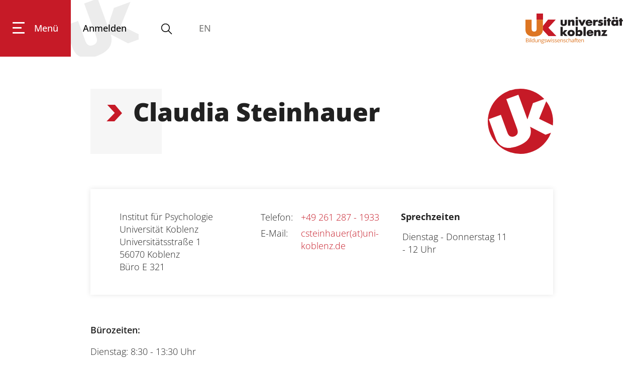

--- FILE ---
content_type: text/html; charset=utf-8
request_url: https://www.uni-koblenz.de/de/bildungswissenschaften/institut-fuer-psychologie/das-institut-stellt-sich-vor/sekretariat/claudia-steinhauer
body_size: 136296
content:
<!doctype html>
              <html lang="de" data-reactroot=""><head><meta charSet="utf-8"/><title data-react-helmet="true">Claudia Steinhauer | Universität Koblenz</title><meta data-react-helmet="true" property="og:title" content="Claudia Steinhauer"/><meta data-react-helmet="true" property="og:url" content="https://www.uni-koblenz.de/de/bildungswissenschaften/institut-fuer-psychologie/das-institut-stellt-sich-vor/sekretariat/claudia-steinhauer"/><meta data-react-helmet="true" name="twitter:card" content="summary_large_image"/><meta data-react-helmet="true" name="description" content=""/><link data-react-helmet="true" rel="canonical" href="https://www.uni-koblenz.de/de/bildungswissenschaften/institut-fuer-psychologie/das-institut-stellt-sich-vor/sekretariat/claudia-steinhauer"/><link data-react-helmet="true" rel="icon" href="favicon.ico" sizes="any" type="image/x-icon"/><script data-react-helmet="true" type="application/ld+json">{"@context":"https://schema.org","@type":"Person","name":"Claudia Steinhauer","affiliation":{"@context":"https://schema.org","@type":"EducationalOrganization","name":"Universität Koblenz","telephone":"+49 261 287 0","email":"service@uni-koblenz.de","address":{"@type":"PostalAddress","addressLocality":"Koblenz, Deutschland","postalCode":"56070","streetAddress":"Universitätsstraße 1"},"url":"https://www.uni-koblenz.de","image":"https://www.uni-ko.de/logo"},"email":"csteinhauer@uni-koblenz.de","telephone":"+49 261 287 - 1933","url":"https://www.uni-koblenz.de/de/bildungswissenschaften/institut-fuer-psychologie/das-institut-stellt-sich-vor/sekretariat/claudia-steinhauer"}</script><script>window.env = {"RAZZLE_SENTRY_DSN":"https:\u002F\u002F462002924a3d483f8ccdd5970249ddf1@cmslog.uni-koblenz.de\u002F3","apiPath":"https:\u002F\u002Fwww.uni-koblenz.de","publicURL":"https:\u002F\u002Fwww.uni-koblenz.de"};</script><link rel="icon" href="/favicon.ico" sizes="any"/><link rel="icon" href="/icon.svg" type="image/svg+xml"/><link rel="apple-touch-icon" sizes="180x180" href="/apple-touch-icon.png"/><link rel="manifest" href="/site.webmanifest"/><meta name="generator" content="Plone 6 - https://plone.org"/><meta name="viewport" content="width=device-width, initial-scale=1"/><meta name="apple-mobile-web-app-capable" content="yes"/><style>:root{--fc-daygrid-event-dot-width:8px;--fc-list-event-dot-width:10px;--fc-list-event-hover-bg-color:#f5f5f5}*,:after,:before{box-sizing:inherit}html{box-sizing:border-box;line-height:1.15;-ms-text-size-adjust:100%;-webkit-text-size-adjust:100%}main{display:block}a{background-color:transparent;-webkit-text-decoration-skip:objects}img{border-style:none}svg:not(:root){overflow:hidden}button{margin:0;font-family:sans-serif;font-size:100%;line-height:1.15;overflow:visible;text-transform:none;-webkit-appearance:button}button::-moz-focus-inner{padding:0;border-style:none}button:-moz-focusring{outline:1px dotted ButtonText}::-webkit-file-upload-button{-webkit-appearance:button;font:inherit}body,html{height:100%}body,html{font-size:18px}body{margin:0;overflow-x:hidden;min-width:320px;background:#fff;line-height:1.4285em;color:rgba(0,0,0,.87);font-smoothing:antialiased}body,h2{padding:0;font-family:UniKoOpenSans,Helvetica Neue,Arial,Helvetica,sans-serif}h2{line-height:1.28571429em;margin:calc(2rem - .14286em) 0 1rem;font-weight:800;font-size:2.33rem}p{margin:0 0 1em;line-height:1.4285em}a{color:#c61a27;-webkit-text-decoration:true;text-decoration:true}::-webkit-selection{background-color:#cce2ff;color:rgba(0,0,0,.87)}body ::-webkit-scrollbar{-webkit-appearance:none;width:10px;height:10px}body ::-webkit-scrollbar-track{background:rgba(0,0,0,.1);border-radius:0}body ::-webkit-scrollbar-thumb{border-radius:5px;background:rgba(0,0,0,.25)}body .ui.inverted::-webkit-scrollbar-track{background:hsla(0,0%,100%,.1)}body .ui.inverted::-webkit-scrollbar-thumb{background:hsla(0,0%,100%,.25)}.c2a-wrapper{width:100%}.c2a-wrapper.secondary .c2a-button a{background-color:#7b7b7a}.c2a-button a{background-color:#c61a27;color:#fff!important;display:inline-block;font-weight:700;padding:11px 52px 12px;text-decoration:none;-webkit-hyphens:auto;hyphens:auto;overflow-wrap:break-word;word-wrap:break-word}@font-face{font-family:UniKoOpenSans;src:url(/static/media/OpenSans-VariableFont_wdth,wght.b194af1d.ttf) format("truetype");font-weight:125 950;font-stretch:75% 125%;font-style:normal}@font-face{font-family:UniKoOpenSans;src:url(/static/media/OpenSans-Italic-VariableFont_wdth,wght.51fe8934.ttf) format("truetype");font-weight:125 950;font-stretch:75% 125%;font-style:italic}@media only screen and (max-width:1400px) and (min-width:768px){#footer .container>.columns-view:nth-child(2)>.ui.grid>.six:nth-child(2){display:none}}.hamburger{padding:15px;display:inline-block;font:inherit;color:inherit;text-transform:none;background-color:transparent;border:0;margin:0;overflow:visible}.hamburger-box{width:40px;height:24px;display:inline-block;position:relative}.hamburger-inner{display:block;top:50%;margin-top:-2px}.hamburger-inner,.hamburger-inner:after,.hamburger-inner:before{width:40px;height:4px;background-color:#000;border-radius:4px;position:absolute}.hamburger-inner:after,.hamburger-inner:before{content:"";display:block}.hamburger-inner:before{top:-10px}.hamburger-inner:after{bottom:-10px}.ui.basic.segment.header-wrapper{background:#fff;height:113px;padding:0;position:fixed!important;top:0;width:100%;z-index:1}.ui.basic.segment.header-wrapper .uniko-header{height:100%;display:flex;justify-content:space-between;margin:0;flex-direction:row!important}.ui.basic.segment.header-wrapper .uniko-header a{color:#000;text-decoration:none}.ui.basic.segment.header-wrapper .uniko-header .logo,.ui.basic.segment.header-wrapper .uniko-header .logo img{height:60px;width:auto}.ui.basic.segment.header-wrapper .uniko-header .logo{display:flex;height:100%}.ui.basic.segment.header-wrapper .uniko-header .logo a{display:flex}.ui.basic.segment.header-wrapper .uniko-header .logo img{margin-bottom:auto;margin-top:auto}.ui.basic.segment.header-wrapper .uniko-header a.login{background-image:url('data:image/svg+xml;utf8,<svg xmlns="http://www.w3.org/2000/svg" viewBox="0 0 971.78668 720.53333"><g id="g10" transform="matrix(1.3333333,0,0,-1.3333333,0,720.53333)"><g id="g12" transform="scale(0.1)"><path d="m 2884.4,1917.65 c 59.24,-177.98 91.28,-382.11 -22.58,-548.01 -91.84,-124.99 -240.08,-178.95 -273.76,-191.21 C 2076,992.051 1931.91,1450.85 1873.67,1589.87 L 1226.26,3368.62 0,2922.3 640.055,1163.77 C 735.695,901 843.594,604.539 1042.14,394.488 1156.71,268.34 1306.83,170.359 1467.35,106.699 c 474.8,-193.449 973.42,-95.8787 1431.57,70.871 444.7,161.86 970.22,437.051 1214.5,876.95 80.2,136.03 200.8,454.6 132.67,872.37 -16.13,76.71 -40.66,160.37 -62.35,228.16 l 1575.25,-818.89 1529.46,556.68 -2181.73,1067.69 869.24,2140.01 -1495.77,-544.41 -560,-1668.8 -916.01,2516.69 -1226.27,-446.32" style="fill:%23ececec;fill-opacity:1"/></g></g></svg>');background-position:50%;background-repeat:no-repeat;background-size:160px;display:flex;line-height:113px;padding-left:24px;padding-right:24px}.ui.basic.segment.header-wrapper .uniko-header .login .icon{color:#c61a27;display:none;height:28px!important;margin-bottom:auto;margin-top:auto}.ui.basic.segment.header-wrapper .uniko-header .language-selector{display:flex;flex-direction:column;justify-content:center;margin-left:51px}.menu-wrapper{display:flex;height:100%;font-weight:500}.menu-wrapper button{border:none;background:0 0}.menu-wrapper .hamburger{background:#c61a27;color:#fff;display:flex;height:100%;flex-direction:column;justify-content:center;padding-left:25px;padding-right:25px}.menu-wrapper .hamburger .inner{display:flex}.menu-wrapper .hamburger span.label{margin-left:19px}.menu-wrapper .hamburger-box{width:24px}.menu-wrapper .hamburger-inner,.menu-wrapper .hamburger-inner:after,.menu-wrapper .hamburger-inner:before{background:#fff;height:3px}.menu-wrapper .hamburger-inner{width:18px}.menu-wrapper .hamburger-inner:after,.menu-wrapper .hamburger-inner:before{width:24px}@media only screen and (max-width:766px){.ui.basic.segment.header-wrapper{height:60px}.ui.basic.segment.header-wrapper .uniko-header a.login{line-height:60px}.ui.basic.segment.header-wrapper .uniko-header .logo{height:40px;margin-top:7.5px;overflow:hidden}.ui.basic.segment.header-wrapper .uniko-header .logo img{height:50px}}@media only screen and (max-width:992px){.ui.basic.segment.header-wrapper #uniko-header{padding-right:25px}.ui.basic.segment.header-wrapper #uniko-header .hamburger .label,.ui.basic.segment.header-wrapper #uniko-header .login{display:none}.ui.basic.segment.header-wrapper #uniko-header .btn-mega-search,.ui.basic.segment.header-wrapper #uniko-header .language-selector{margin-left:21px}}@media only screen and (max-width:1311px){#uniko-header{margin-left:0!important;padding-right:40px;width:100%!important}}@media only screen and (max-width:500px){.btn-mega-search,.menu-wrapper .hamburger{margin-right:0!important}.ui.basic.segment.header-wrapper .uniko-header .logo{height:30px;margin-top:13px}.ui.basic.segment.header-wrapper .uniko-header .logo img{height:38px}}.mega-overlay{background-color:#c61a27;color:#fff;font-weight:400;height:0;left:0;padding:0;position:absolute;top:113px;overflow:hidden;width:100%;z-index:2}.mega-overlay a{color:#fff!important}.mega-overlay .ui.container.mega-footer{display:flex;flex-wrap:wrap;font-size:18px;justify-content:space-between;line-height:50px;margin-top:3em;padding:0;text-align:center;width:100%}.mega-overlay .ui.container.mega-footer .ui.list{display:flex;margin-bottom:1em;margin-top:auto}.mega-overlay .ui.container.mega-footer .ui.list .item{margin-right:20px;padding-top:0}@media only screen and (min-width:992px) and (max-width:1400px){#mega-footer{width:90%!important}}@media only screen and (max-width:768px){.mega-overlay{top:60px}}.btn-mega-search{color:#000;margin-left:41px;margin-top:-5px;padding:0}.btn-mega-search svg.icon{margin-bottom:-10px;margin-right:0!important}.mega-search{margin-top:0!important;position:relative}.herogallery{height:820px;margin-bottom:80px}#view .herogallery:first-child{margin-top:-77px}@media only screen and (max-width:1400px){.herogallery{height:600px}}@media only screen and (max-width:992px){.herogallery{height:450px}}@media only screen and (max-width:768px){.herogallery{height:auto;min-height:320px}}body{font-weight:300}h2{-webkit-hyphens:auto;hyphens:auto;overflow-wrap:break-word;word-wrap:break-word;scroll-margin-top:60px}#main .content-area{margin-top:113px;padding-top:50px}@media only screen and (max-width:768px){#main .content-area{padding-top:0}body:not(.has-toolbar):not(.has-sidebar):not(.has-toolbar-collapsed):not(.has-sidebar-collapsed){margin-left:0!important;margin-right:0!important}}@media only screen and (max-width:767px){.ui.container{margin-left:1em!important;margin-right:1em!important;width:auto!important}}@media only screen and (min-width:768px) and (max-width:991px){.ui.container{width:715px;margin-left:auto!important;margin-right:auto!important}}@media only screen and (min-width:992px) and (max-width:1399px){.ui.container{width:921px;margin-left:auto!important;margin-right:auto!important}}.ui.container{display:block;max-width:100%!important}@media only screen and (max-width:767px){body:not(.has-toolbar):not(.has-sidebar):not(.has-toolbar-collapsed):not(.has-sidebar-collapsed) .ui.container{width:auto!important;margin-right:1em!important;margin-left:1em!important}}@media only screen and (min-width:768px) and (max-width:991px){body:not(.has-toolbar):not(.has-sidebar):not(.has-toolbar-collapsed):not(.has-sidebar-collapsed) .ui.container{width:715px!important;margin-right:auto!important;margin-left:auto!important}}@media only screen and (min-width:992px) and (max-width:1399px){body:not(.has-toolbar):not(.has-sidebar):not(.has-toolbar-collapsed):not(.has-sidebar-collapsed) .ui.container{width:921px!important;margin-right:auto!important;margin-left:auto!important}body:not(.has-toolbar):not(.has-sidebar):not(.has-toolbar-collapsed):not(.has-sidebar-collapsed) [class*="tablet only"]:not(.computer){display:none!important}}.ui.basic.segment.header-wrapper{margin-bottom:0}@font-face{font-family:Icons;src:url(/static/media/icons.8e3c7f55.eot);src:url(/static/media/icons.8e3c7f55.eot?#iefix) format("embedded-opentype"),url(/static/media/icons.0ab54153.woff2) format("woff2"),url(/static/media/icons.faff9214.woff) format("woff"),url(/static/media/icons.b87b9ba5.ttf) format("truetype"),url(/static/media/icons.962a1bf3.svg#icons) format("svg");font-style:normal;font-weight:400;font-variant:normal;text-decoration:inherit;text-transform:none}i.icon{display:inline-block;opacity:1;margin:0 .25rem 0 0;width:1.18em;height:1em;font-family:Icons;font-style:normal;font-weight:400;text-decoration:inherit;text-align:center;speak:none;font-smoothing:antialiased;-moz-osx-font-smoothing:grayscale;-webkit-font-smoothing:antialiased;backface-visibility:hidden}i.icon:before{background:0 0!important}i.icon{font-size:1em}i.icon.sign-in:before{content:"\f2f6"}.ui.image{position:relative;display:inline-block;vertical-align:middle;max-width:100%;background-color:transparent}img.ui.image{display:block}.ui.list{list-style-type:none;margin:1em 0;padding:0}.ui.list:first-child{margin-top:0;padding-top:0}.ui.list:last-child{margin-bottom:0;padding-bottom:0}.ui.list>.item{display:list-item;table-layout:fixed;list-style-type:none;list-style-position:outside;padding:.16666667em 0;line-height:1.16666667em}.ui.list>.item:after{content:"";display:block;height:0;clear:both;visibility:hidden}.ui.list>.item:first-child{padding-top:0}.ui.list>.item:last-child{padding-bottom:0}.ui.list{font-size:1em}.ui.loader{display:none;position:absolute;top:50%;left:50%;margin:0;text-align:center;z-index:3;transform:translateX(-50%) translateY(-50%)}.ui.loader:before{border-radius:500rem;border:.2em solid rgba(0,0,0,.1)}.ui.loader:after,.ui.loader:before{position:absolute;content:"";top:0;left:50%;width:100%;height:100%}.ui.loader:after{animation:a .6s linear;animation-iteration-count:infinite;border-radius:500rem;border:.2em solid transparent;border-top-color:#68778d;box-shadow:0 0 0 1px transparent}@keyframes a{0%{transform:rotate(0)}to{transform:rotate(1turn)}}.ui.small.loader:after,.ui.small.loader:before{width:1.33333333rem;height:1.33333333rem;margin:0 0 0 -.66666667rem}.ui.loader:after,.ui.loader:before{width:1.77777778rem;height:1.77777778rem;margin:0 0 0 -.88888889rem}.ui.dimmer .loader{display:block}.ui.dimmer .ui.loader{color:hsla(0,0%,100%,.9)}.ui.dimmer .ui.loader:before{border-color:hsla(0,0%,100%,.15)}.ui.dimmer .ui.loader:after{border-color:#fff transparent transparent}.ui.inverted.dimmer .ui.loader{color:rgba(0,0,0,.87)}.ui.inverted.dimmer .ui.loader:before{border-color:rgba(0,0,0,.1)}.ui.inverted.dimmer .ui.loader:after{border-color:#68778d transparent transparent}.ui.text.loader{width:auto!important;height:auto!important;text-align:center;font-style:normal}.ui.indeterminate.loader:after{animation-direction:reverse;animation-duration:1.2s}.ui.inverted.dimmer .ui.small.loader,.ui.small.loader{width:1.33333333rem;height:1.33333333rem;font-size:.94444444em}.ui.inverted.dimmer .ui.loader,.ui.loader{width:1.77777778rem;height:1.77777778rem;font-size:1em}.ui.small.text.loader{min-width:1.33333333rem;padding-top:2.11111111rem}.ui.text.loader{min-width:1.77777778rem;padding-top:2.55555556rem}.ui.segment{position:relative;background:#fff;box-shadow:0 1px 2px 0 #c7d5d8;margin:1rem 0;padding:1em;border-radius:0;border:1px solid #c7d5d8}.ui.basic.segment{background:none transparent;box-shadow:none;border:none;border-radius:0}.ui.segment{font-size:1rem}.ui.basic.segment.content-area{flex:1 0 auto;padding-right:0;padding-left:0}.ui.grid>.column:not(.row){position:relative;display:inline-block;width:8.33333333%;vertical-align:top}.ui.grid>*,.ui.grid>.column:not(.row){padding-left:1rem;padding-right:1rem}.ui.grid>.column:not(.row){padding-top:1rem;padding-bottom:1rem}.ui[class*="twelve column"].grid>.column:not(.row){width:8.33333333%}.ui.column.grid>[class*="six wide"].column,.ui.grid>[class*="six wide"].column{width:50%!important}.ui.column.grid>[class*="twelve wide"].column,.ui.grid>[class*="twelve wide"].column{width:100%!important}@media only screen and (min-width:320px) and (max-width:767px){.ui.column.grid>[class*="twelve wide mobile"].column,.ui.grid>[class*="twelve wide mobile"].column{width:100%!important}}@media only screen and (min-width:768px) and (max-width:991px){.ui.column.grid>[class*="six wide tablet"].column,.ui.grid>[class*="six wide tablet"].column{width:50%!important}}@media only screen and (min-width:992px){.ui.column.grid>[class*="six wide computer"].column,.ui.grid>[class*="six wide computer"].column{width:50%!important}}.ui.dimmer{display:none;position:absolute;top:0!important;left:0!important;width:100%;height:100%;text-align:center;vertical-align:middle;padding:1em;background-color:rgba(130,150,166,.72);opacity:0;line-height:1;animation-fill-mode:both;animation-duration:.5s;flex-direction:column;align-items:center;justify-content:center;will-change:opacity;z-index:3}.ui.dimmer>.content{color:#fff}.ui.active.dimmer{display:flex;opacity:1}.ui.inverted.dimmer{background-color:hsla(0,0%,100%,.85)}.ui.inverted.dimmer>.content>*{color:#fff}.transition{animation-iteration-count:1;animation-duration:.3s;animation-timing-function:ease;animation-fill-mode:both}.visible.transition{display:block!important;visibility:visible!important}body{display:flex}@media only screen and (max-width:767px){body{flex-direction:column}}#main{display:flex;flex:1 1;flex-direction:column}svg.icon{box-sizing:content-box}.ui.segment{position:static!important}.block{position:relative;margin-bottom:1em}.skiplinks-wrapper{position:absolute;top:-100%}.skiplinks-wrapper a.skiplink{display:inline-block;color:#c61a27}.skiplinks-wrapper+.ui.segment{margin-top:0}.language-selector{margin-right:20px}</style><link data-chunk="client" rel="prefetch" as="style" href="/static/css/client.3ba0094a.css"/><link data-chunk="client" rel="preload" as="script" href="/static/js/runtime~client.fc158bff.js"/><link data-chunk="client" rel="preload" as="script" href="/static/js/client.edfdae15.js"/><script>function alter() {
  document.querySelectorAll("head link[rel='prefetch']").forEach(function(el) { el.rel = 'stylesheet'});
}
if (window.addEventListener) {
  window.addEventListener('DOMContentLoaded', alter, false)
} else {
  window.onload=alter
}</script><noscript><link data-chunk="client" rel="stylesheet" href="/static/css/client.3ba0094a.css"/></noscript></head><body class="view-viewview contenttype-person section-de section-bildungswissenschaften section-institut-fuer-psychologie section-das-institut-stellt-sich-vor section-sekretariat section-claudia-steinhauer is-anonymous public-ui uniko-fb1"><div role="navigation" aria-label="Toolbar" id="toolbar"></div><div id="main"><div class="skiplinks-wrapper" role="complementary" aria-label="Skiplinks"><a class="skiplink" href="#view">Zum Hauptinhalt springen</a><a class="skiplink" href="#navigation">Zur Navigation springen</a><a class="skiplink" href="#footer">Zum Fußbereich springen</a></div><div role="banner" class="ui basic segment header-wrapper"><div id="uniko-header" class="ui container uniko-header"><div class="menu-wrapper"><button class="hamburger hamburger--spin" tabindex="0" aria-label="Hauptnavigation öffnen"><span class="inner"><span class="hamburger-box"><span class="hamburger-inner"></span></span><span class="label">Menü</span></span></button><div id="navigation" class="mega-overlay" role="menu" tabindex="-1"><div id="mega-footer" class="ui container mega-footer"><div role="list" class="ui list"><div role="listitem" class="item mobile tablet only"><a href="/de/bildungswissenschaften/institut-fuer-psychologie/das-institut-stellt-sich-vor/sekretariat/claudia-steinhauer/login">Anmelden <i aria-hidden="true" class="sign-in icon"></i></a></div><div role="listitem" class="item"><a href="/de/impressum">Impressum</a></div><div role="listitem" class="item"><a href="/de/datenschutz">Datenschutz</a></div><div role="listitem" class="item"><a href="/de/barrierefreiheit">Barrierefreiheit</a></div><div role="listitem" class="item"><a href="/de/gleichstellung">Gleichstellungsvertretung</a></div></div></div></div><a class="login" aria-label="Anmelden" title="Anmelden" href="/de/bildungswissenschaften/institut-fuer-psychologie/das-institut-stellt-sich-vor/sekretariat/claudia-steinhauer/login" tabindex="0"><span>Anmelden</span><svg xmlns="http://www.w3.org/2000/svg" viewBox="0 0 36 36" style="height:36px;width:auto;fill:currentColor" class="icon"><path fill-rule="evenodd" d="M6.1489,31 L29.8659,31 C28.9469,28.423 24.7499,26.945 24.7019,26.93 C20.1909,25.863 20.0059,23.309 19.9999,23.021 L19.9999,19.343 L20.5549,19.067 C21.9049,18.396 21.9389,17.185 21.9379,17.049 L21.9349,16.378 L22.5539,16.105 C22.7179,15.989 23.0089,15.3 23.1659,14.93 L23.3109,14.592 C23.2749,14.575 23.0639,14.35 22.9479,14.268 L22.3489,13.841 L23.0479,11.696 C23.4589,10.035 23.2839,8.605 22.5499,7.666 C22.1689,7.179 21.6629,7 21.1619,7 L20.6129,7 L20.3179,6.437 C20.3129,6.429 19.4429,5.078 18.0419,5.078 C17.4239,5.082 15.5859,5.212 14.5679,5.877 C13.3689,6.661 12.1199,8.31 12.9809,11.778 L13.6699,13.873 L13.0319,14.29 C12.8809,14.396 12.7099,14.61 12.7319,14.674 C13.1429,15.896 13.4309,16.093 13.4619,16.111 L14.1019,16.377 L14.0669,17.065 C14.0659,17.188 14.0969,18.398 15.4449,19.067 L15.9999,19.343 L15.9999,23 C15.9949,23.306 15.8159,25.862 11.2159,26.954 C10.0019,27.369 6.9249,28.854 6.1489,31 L6.1489,31 Z M31.9999,33 L3.9999,33 L3.9999,32 C3.9999,27.334 10.4089,25.125 10.6829,25.033 C13.8199,24.284 14.0089,22.949 14.0099,22.936 L14.0039,20.538 C12.6399,19.628 12.2339,18.339 12.1169,17.592 C11.4859,17.034 11.1059,16.11 10.8369,15.312 C10.5399,14.429 10.8879,13.668 11.3329,13.151 L11.0599,12.317 C9.8349,7.397 12.0479,5.109 13.4739,4.178 C15.1699,3.069 17.7509,3.029 18.0389,3.028 C19.8919,3.028 21.1359,4.191 21.6859,4.841 C22.6139,4.985 23.4829,5.512 24.1249,6.334 C24.7809,7.172 25.7619,9.056 24.9699,12.248 L24.6739,13.158 C25.1509,13.711 25.5249,14.519 25.1429,15.393 L25.0079,15.708 C24.7259,16.375 24.4159,17.109 23.8899,17.587 C23.7719,18.333 23.3679,19.625 21.9999,20.538 L21.9999,22.999 L21.9999,22.998 C22.0079,22.998 22.2369,24.298 25.2299,25.009 C25.5909,25.125 31.9999,27.334 31.9999,32 L31.9999,33 Z"/></svg></a><button class="btn-mega-search" tabindex="0" aria-label="Suche öffnen"><svg xmlns="http://www.w3.org/2000/svg" viewBox="0 0 36 36" style="height:28px;width:auto;fill:currentColor" class="icon"><path fill-rule="evenodd" d="M7,16 C7,11.038 11.037,7 16,7 C20.963,7 25,11.038 25,16 C25,20.962 20.963,25 16,25 C11.037,25 7,20.962 7,16 L7,16 Z M32.707,31.293 L24.448,23.034 C26.039,21.125 27,18.673 27,16 C27,9.935 22.065,5 16,5 C9.935,5 5,9.935 5,16 C5,22.065 9.935,27 16,27 C18.673,27 21.125,26.039 23.034,24.448 L31.293,32.707 L32.707,31.293 Z"/></svg></button><div class="mega-overlay search" role="search"><div tabindex="-1" class="ui container mega-search"></div></div><div class="language-selector"><span class="disabled">EN</span></div></div><div class="logo"><a href="/de/bildungswissenschaften"><img src="/static/media/LogoDE.e0c56543.svg" alt="Logo" class="ui image"/></a></div></div></div><div id="vertical-breadcrumbs" class="breadcrumbs" role="navigation" aria-label="Brotkrumen"><a title="Sekretariat" href="/de/bildungswissenschaften/institut-fuer-psychologie/das-institut-stellt-sich-vor/sekretariat">Sekretariat</a><svg xmlns="http://www.w3.org/2000/svg" viewBox="0 0 283.5 283.5" style="height:36px;width:auto;fill:currentColor" class="icon divider"><path class="st0" d="M30.3 0 158.1 140.3 19.1 283.5 153.4 283.5 283.5 143.7 161.7 0z"/></svg><a title="Das Institut stellt sich vor" href="/de/bildungswissenschaften/institut-fuer-psychologie/das-institut-stellt-sich-vor">Das Institut stellt sich vor</a><svg xmlns="http://www.w3.org/2000/svg" viewBox="0 0 283.5 283.5" style="height:36px;width:auto;fill:currentColor" class="icon divider"><path class="st0" d="M30.3 0 158.1 140.3 19.1 283.5 153.4 283.5 283.5 143.7 161.7 0z"/></svg><a title="Institut für Psychologie" href="/de/bildungswissenschaften/institut-fuer-psychologie">Institut für Psychologie</a><svg xmlns="http://www.w3.org/2000/svg" viewBox="0 0 283.5 283.5" style="height:36px;width:auto;fill:currentColor" class="icon divider"><path class="st0" d="M30.3 0 158.1 140.3 19.1 283.5 153.4 283.5 283.5 143.7 161.7 0z"/></svg><a title="Fachbereich 1: Bildungswissenschaften" href="/de/bildungswissenschaften">Fachbereich 1</a><svg xmlns="http://www.w3.org/2000/svg" viewBox="0 0 283.5 283.5" style="height:36px;width:auto;fill:currentColor" class="icon divider"><path class="st0" d="M30.3 0 158.1 140.3 19.1 283.5 153.4 283.5 283.5 143.7 161.7 0z"/></svg><a class="section" title="Startseite" href="/de"><svg xmlns="http://www.w3.org/2000/svg" viewBox="0 0 36 36" style="height:18px;width:auto;fill:currentColor" class="icon"><g fill-rule="evenodd"><path d="M18 4.826 4.476 13.148 5.524 14.851 18 7.174 30.476 14.851 31.524 13.148zM25 27 21 27 21 19 15 19 15 27 11 27 11 15 9 15 9 29 17 29 17 21 19 21 19 29 27 29 27 15 25 15z"/></g></svg></a></div><div class="ui basic segment content-area"><main><div id="view"><div id="page-document" class="ui container"><div class="image person-image-placeholder" floated="right"></div><h1 class="documentFirstHeading">Claudia Steinhauer</h1><p class="documentDescription"> </p><div class="ui card person-meta"><div class="content"><div class="ui doubling stackable three column grid"><div class="row"><div class="four wide column"><div class="address">Institut für Psychologie
Universität Koblenz
Universitätsstraße 1
56070 Koblenz<div>Büro<!-- --> <!-- -->E 321</div></div></div><div class="four wide column"><table class="person-contact" role="presentation"><tbody><tr><td>Telefon<!-- -->:</td><td><a href="tel:+492612871933" rel="noopener noreferrer" class="">+49 261 287 - 1933</a></td></tr><tr><td>E-Mail<!-- -->:</td><td><a href="mailto:csteinhauer@uni-koblenz.de" rel="noopener noreferrer" class="">csteinhauer(at)uni-koblenz.de</a></td></tr></tbody></table></div><div class="column"><div class="hours"><span>Sprechzeiten</span><table><tbody><tr><td>Dienstag - Donnerstag 11 - 12 Uhr</td><td> </td></tr></tbody></table></div></div></div></div></div></div><div class="ui grid person-body"><div class="row"><div class="eight wide computer sixteen wide mobile sixteen wide tablet column"><div><p><strong>Bürozeiten:</strong></p><p>Dienstag:  8:30 - 13:30 Uhr </p><p>Mittwoch:  8:30 - 13:30 Uhr</p><p>Donnerstag: 8:30 - 13:30 Uhr</p><p>Freitag:         8:00 - 12:30  Uhr (Home-Office)</p></div></div><div class="four wide computer sixteen wide mobile sixteen wide tablet column"></div></div></div></div></div><div class="ui container tags"></div></main></div><div role="contentinfo" id="footer" class="ui segment"><div class="content"><div class="left-outer"></div><div class="ui fluid container"><div class="columns-view"><div class="ui twelve column grid column-grid"><div class="three wide computer twelve wide mobile six wide tablet column"><div><p><strong>FACHBEREICHE</strong></p><p><a href="/de/bildungswissenschaften">Bildungswissenschaften</a></p><p><a href="/de/philologie-kulturwissenschaften">Philologie / Kulturwissenschaften</a></p><p><a href="/de/mathematik-naturwissenschaften">Mathematik / Naturwissenschaften</a></p><p><a href="/de/informatik">Informatik</a></p></div></div><div class="three wide computer twelve wide mobile six wide tablet column"><div><p><strong>SCHNELLEINSTIEG</strong></p><p><a href="/de/zimt/services">Online Dienste</a></p><p><a href="/de/studium/bewerbung-und-zulassung/der-weg-ins-studium/fristen-und-termine">Termine und Fristen</a></p><p><a href="https://www.studierendenwerk-koblenz.de" target="_blank" rel="noopener noreferrer" class="external">Studierendenwerk</a></p><p><a href="/de/karriere">Karriere</a></p></div></div><div class="three wide computer twelve wide mobile six wide tablet column"><div><p><strong>FOLGE UNS</strong></p><div class="columns-view"><div class="ui twelve column grid column-grid"><div class="three wide computer twelve wide mobile six wide tablet column"><div><div class="c2a-wrapper left secondary"><div class="c2a-button"><a href="https://www.facebook.com/universitaet.koblenz" rel="noopener noreferrer" class="external" aria-label="facebook"><i aria-hidden="true" class="facebook icon"></i> <!-- --> </a></div></div><br/></div></div><div class="three wide computer twelve wide mobile six wide tablet column"><div><div class="c2a-wrapper left secondary"><div class="c2a-button"><a href="https://www.instagram.com/uni_koblenz/" rel="noopener noreferrer" class="external" aria-label="instagram"><i aria-hidden="true" class="instagram icon"></i> <!-- -->   </a></div></div><br/></div></div><div class="three wide computer twelve wide mobile six wide tablet column"><div><div class="c2a-wrapper left secondary"><div class="c2a-button"><a href="https://www.youtube.com/@universitaetkoblenz" rel="noopener noreferrer" class="external" aria-label="youtube"><i aria-hidden="true" class="youtube icon"></i> <!-- --> </a></div></div><br/></div></div><div class="three wide computer twelve wide mobile six wide tablet column"><div><div class="c2a-wrapper secondary"><div class="c2a-button"><a href="https://de.linkedin.com/school/universit%C3%A4t-koblenz/" rel="noopener noreferrer" class="external" aria-label="linkedin"><i aria-hidden="true" class="linkedin icon"></i> <!-- --> </a></div></div></div></div></div></div><p><a href="/de/newsroom">Newsroom / Presse</a></p><p><a href="/de/corporate-design">Corporate Design</a></p><div class="block image align center"><figure class="medium"><a href="https://unishop-koblenz.de/" target="_blank" rel="noopener noreferrer" class="external"><img src="/de/partials/pfooter/2024_08_08_uk-unishop-logo-weiss_th.png/@@images/image-500-1e56f361a8781954374bbbe6d8056a11.png" width="500" height="500" class="responsive" srcSet="/de/partials/pfooter/2024_08_08_uk-unishop-logo-weiss_th.png/@@images/image-32-915466a415b9c1ad3ed389917911a975.png 32w, /de/partials/pfooter/2024_08_08_uk-unishop-logo-weiss_th.png/@@images/image-64-06111fd0a08b559ba787de594cce1342.png 64w, /de/partials/pfooter/2024_08_08_uk-unishop-logo-weiss_th.png/@@images/image-128-589f2359e7908a5769afdb9c5f3854f8.png 128w, /de/partials/pfooter/2024_08_08_uk-unishop-logo-weiss_th.png/@@images/image-200-14dce31a8c94260d98b65494e2db7c81.png 200w, /de/partials/pfooter/2024_08_08_uk-unishop-logo-weiss_th.png/@@images/image-400-1340896bcdb456c2769000f4577caa87.png 400w, /de/partials/pfooter/2024_08_08_uk-unishop-logo-weiss_th.png/@@images/image-500-1e56f361a8781954374bbbe6d8056a11.png 500w" loading="lazy" decoding="async" alt="2024_08_08_Uk UniShop Logo Weiss_TH.png"/></a></figure></div><p></p></div></div><div class="three wide computer twelve wide mobile six wide tablet column"><div><p><strong>UNIVERSITÄT KOBLENZ</strong></p><p>Universitätsstraße 1<br/>56070 Koblenz</p><p><a href="/de/universitaet/anfahrt-und-campusplan">Anfahrt und Campusplan</a></p><p><a href="tel:00492612870" rel="noopener noreferrer" class="">+49 261 287 - 0</a><br/> <a href="mailto:service@uni-koblenz.de" rel="noopener noreferrer" class="">service@uni-koblenz.de</a> </p><p><br/></p><div class="c2a-wrapper left secondary"><div class="c2a-button"><a href="https://klips.uni-koblenz.de" target="_blank" rel="noopener noreferrer" class="external" aria-label="Meine Uni">Meine Uni</a></div></div></div></div></div></div><div class="columns-view"><div class="ui twelve column grid column-grid"><div class="six wide computer twelve wide mobile six wide tablet column"><div><div class="columns-view"><div class="ui twelve column grid column-grid"><div class="three wide computer twelve wide mobile six wide tablet column"><div><p><a href="/de/impressum">Impressum</a></p></div></div><div class="three wide computer twelve wide mobile six wide tablet column"><div><p><a href="/de/datenschutz">Datenschutz</a></p></div></div><div class="three wide computer twelve wide mobile six wide tablet column"><div><p><a href="/de/barrierefreiheit">Barrierefreiheit</a></p></div></div><div class="three wide computer twelve wide mobile six wide tablet column"><div><p><a href="/de/gleichstellung">Gleichstellungsvertretung<br/></a></p></div></div></div></div></div></div><div class="six wide computer twelve wide mobile six wide tablet column"><div><br/></div></div></div></div></div><div class="right-outer"></div></div><div class="meta"><div class="ui container"><div class="columns-view"><div class="ui twelve column grid column-grid reverse-wrap"><div class="middle aligned six wide computer twelve wide mobile six wide tablet column"><div><p>© Universität Koblenz</p></div></div><div class="six wide computer twelve wide mobile six wide tablet column"><div><div class="columns-view"><div class="ui twelve column grid column-grid"><div class="middle aligned three wide computer twelve wide mobile six wide tablet column"><div><div class="block image align center"><figure class=""><a href="https://www.charta-der-vielfalt.de/" target="_blank" rel="noopener noreferrer" class="external"><img src="/de/partials/below-footer/2cb646c4-f511-4b87-a45a-af94058e0de6.png/@@images/image-200-e40386a6febd5cd8bead2e962702409a.png" width="200" height="39" class="responsive" srcSet="/de/partials/below-footer/2cb646c4-f511-4b87-a45a-af94058e0de6.png/@@images/image-32-813c29b3f6e10a3f8dfc9316fc8705de.png 32w, /de/partials/below-footer/2cb646c4-f511-4b87-a45a-af94058e0de6.png/@@images/image-64-1323e937038d45958a0430412f39c47a.png 64w, /de/partials/below-footer/2cb646c4-f511-4b87-a45a-af94058e0de6.png/@@images/image-128-fb34f359f4303324fa6e15ea5096e3eb.png 128w, /de/partials/below-footer/2cb646c4-f511-4b87-a45a-af94058e0de6.png/@@images/image-200-c1ca78d9374f523f35364f346540d2be.png 200w, /de/partials/below-footer/2cb646c4-f511-4b87-a45a-af94058e0de6.png/@@images/image-200-e40386a6febd5cd8bead2e962702409a.png 200w" loading="lazy" decoding="async" alt="Logo Charta der Vielfalt"/></a></figure></div></div></div><div class="middle aligned three wide computer twelve wide mobile six wide tablet column"><div><div class="block image align center"><figure class=""><a target="_blank" href="/de/universitaet/unser-profil/weltoffene-hochschule-gegen-fremdenfeindlichkeit"><img src="/de/partials/below-footer/1a5d13b4-4bb3-4d66-80ff-de1955075c7e.jpeg/@@images/image-200-1d8f5e325504da7118af20bbaa3d0809.jpeg" width="200" height="133" class="responsive" srcSet="/de/partials/below-footer/1a5d13b4-4bb3-4d66-80ff-de1955075c7e.jpeg/@@images/image-32-813c29b3f6e10a3f8dfc9316fc8705de.jpeg 32w, /de/partials/below-footer/1a5d13b4-4bb3-4d66-80ff-de1955075c7e.jpeg/@@images/image-64-1323e937038d45958a0430412f39c47a.jpeg 64w, /de/partials/below-footer/1a5d13b4-4bb3-4d66-80ff-de1955075c7e.jpeg/@@images/image-128-fb34f359f4303324fa6e15ea5096e3eb.jpeg 128w, /de/partials/below-footer/1a5d13b4-4bb3-4d66-80ff-de1955075c7e.jpeg/@@images/image-200-c1ca78d9374f523f35364f346540d2be.jpeg 200w, /de/partials/below-footer/1a5d13b4-4bb3-4d66-80ff-de1955075c7e.jpeg/@@images/image-200-1d8f5e325504da7118af20bbaa3d0809.jpeg 200w" loading="lazy" decoding="async" alt="Logo Weltoffene Hochschulen gegen Fremdenfeindlichkeit"/></a></figure></div></div></div><div class="middle aligned three wide computer twelve wide mobile six wide tablet column"><div><div class="block image align center"><figure class=""><a href="https://www.stellenwerk.de" target="_blank" rel="noopener noreferrer" class="external"><img src="/de/partials/below-footer/bef90f44-3a23-4920-839f-2b94da22d7fc.jpeg/@@images/image-200-4d3537a48582c490423b00af9f9cdffd.jpeg" width="200" height="46" class="responsive" srcSet="/de/partials/below-footer/bef90f44-3a23-4920-839f-2b94da22d7fc.jpeg/@@images/image-32-813c29b3f6e10a3f8dfc9316fc8705de.jpeg 32w, /de/partials/below-footer/bef90f44-3a23-4920-839f-2b94da22d7fc.jpeg/@@images/image-64-1323e937038d45958a0430412f39c47a.jpeg 64w, /de/partials/below-footer/bef90f44-3a23-4920-839f-2b94da22d7fc.jpeg/@@images/image-128-fb34f359f4303324fa6e15ea5096e3eb.jpeg 128w, /de/partials/below-footer/bef90f44-3a23-4920-839f-2b94da22d7fc.jpeg/@@images/image-200-c1ca78d9374f523f35364f346540d2be.jpeg 200w, /de/partials/below-footer/bef90f44-3a23-4920-839f-2b94da22d7fc.jpeg/@@images/image-200-4d3537a48582c490423b00af9f9cdffd.jpeg 200w" loading="lazy" decoding="async" alt="Logo Stellenwerk Jobportal"/></a></figure></div></div></div><div class="middle aligned three wide computer twelve wide mobile six wide tablet column"><div><div class="block image align center"><figure class=""><a target="_blank" href="/de/studium/studienorganisation/studienstart/stipendium/deutschlandstipendium"><img src="/de/partials/below-footer/dstip.jpeg/@@images/image-150-27683a05850bd9f0ee47f28035dbbc58.jpeg" width="150" height="64" class="responsive" srcSet="/de/partials/below-footer/dstip.jpeg/@@images/image-32-d2af6bd876f565cd7ef74154e85236e6.jpeg 32w, /de/partials/below-footer/dstip.jpeg/@@images/image-64-b16b63eef6b5a226b05bd6f4698df2f3.jpeg 64w, /de/partials/below-footer/dstip.jpeg/@@images/image-128-7a35a1654c3a0be56ad6f66d27d4ca15.jpeg 128w, /de/partials/below-footer/dstip.jpeg/@@images/image-150-27683a05850bd9f0ee47f28035dbbc58.jpeg 150w" loading="lazy" decoding="async" alt="Logo Deutschland Stipendium"/></a></figure></div></div></div></div></div></div></div></div></div></div></div></div><div class="Toastify"></div></div><div role="complementary" aria-label="Sidebar" id="sidebar"></div><script charSet="UTF-8">window.__data={"router":{"location":{"pathname":"\u002Fde\u002Fbildungswissenschaften\u002Finstitut-fuer-psychologie\u002Fdas-institut-stellt-sich-vor\u002Fsekretariat\u002Fclaudia-steinhauer","search":"","hash":"","state":undefined,"key":"vc48ci","query":{}},"action":"POP"},"intl":{"defaultLocale":"en","locale":"de","messages":{"\u003Cp\u003EAdd some HTML here\u003C\u002Fp\u003E":"\u003Cp\u003EHTML hier einfügen\u003C\u002Fp\u003E","Account Registration Completed":"Die Registrierung Ihres Zugangs wurde erfolgreich abgeschlossen.","Account activation completed":"Passwort gesetzt.","Action":"Aktion","Action changed":"Aktion geändert","Action: ":"Aktion: ","Actions":"Aktionen","Activate and deactivate":"Aktivieren und Deaktivieren","Active":"Aktiv","Active content rules in this Page":"Aktivierte Inhaltsregeln auf dieser Seite","Add":"Hinzufügen","Add (object list)":"Hinzufügen","Add Addons":"Hier werden verfügbare und installierte Backend-Add-ons gezeigt. Informationen wie Weitere hinzugefügt werden können, finden sich hier:","Add Content":"Inhalte hinzufügen","Add Content Rule":"Inhaltsregel hinzufügen","Add Rule":"Regel hinzufügen","Add Translation…":"Übersetzung hinzufügen…","Add User":"Benutzer hinzufügen","Add a description…":"Beschreibung hinzufügen…","Add a new alternative url":"Fügen Sie eine neue, alternative URL hinzu","Add action":"Aktion hinzufügen","Add block":"Block hinzufügen","Add block in position {index}":"","Add block…":"Block hinzufügen","Add condition":"Bedingung hinzufügen","Add content rule":"Inhaltsregel hinzufügen","Add criteria":"Kriterien hinzufügen","Add date":"Datum hinzufügen","Add element to container":"","Add field":"Feld hinzufügen","Add fieldset":"Fieldset hinzufügen","Add group":"Gruppe hinzufügen","Add new content type":"Neuen Inhaltstypen hinzufügen","Add new group":"Neue Gruppe hinzufügen","Add new user":"Neuen Benutzer hinzufügen","Add to Groups":"Zu Gruppe hinzufügen","Add users to group":"Benutzer zu Gruppe hinzufügen","Add vocabulary term":"Neuen Term hinzufügen","Add {type}":"{type} hinzufügen","Add-Ons":"Erweiterungen","Add-ons":"Erweiterungen","Add-ons Settings":"Add-ons","Added":"Hinzugefügt","Additional date":"Zusätzliches Datum","Addon could not be installed":"Erweiterung konnte nicht aktiviert werden","Addon could not be uninstalled":"Erweiterung konnte nicht deaktiviert werden","Addon could not be upgraded":"Erweiterung konnte nicht aktualisiert werden","Addon installed succesfuly":"Erweiterungen erfolgreich aktiviert","Addon uninstalled succesfuly":"Erweiterung erfolgreich deaktiviert","Addon upgraded succesfuly":"Erweiterung erfolgreich aktualisiert","Advanced facet?":"Erweiterte Facette?","Advanced facets are initially hidden and displayed on demand":"Erweiterte Facetten sind zunächst verborgen und werden auf Anforderung angezeigt.","Album view":"Album","Alias":"Alias","Alias has been added":"Alias wurde hinzugefügt","Alignment":"Ausrichtung","All":"Alle","All content":"Alle Inhalte","All existing alternative urls for this site":"Alle existierenden, alternativen Pfade für diese Seite","Alphabetically":"alphabetisch","Alt text":"Alternative Text","Alt text hint":"Das Feld kann leer bleiben, wenn das Bild rein dekorativ ist.","Alt text hint link text":"Beschreiben Sie, was auf dem Bild zu sehen ist.","Alternative url path (Required)":"Alternativer Pfad (erforderlich)","Alternative url path must start with a slash.":"Alternativer Pfad muss mit einem Schrägstrich beginnen","Alternative url path → target url path (date and time of creation, manually created yes\u002Fno)":"Alternativer URL Pfad → Zielpfad (Datum und Zeit der Erstellung, manuell erstellt ja\u002Fnein)","Applied to subfolders":"Auf Unterseiten angewendet","Applies to subfolders?":"Wird auf Unterseiten angewendet?","Apply to subfolders":"Auf Unterseiten anwenden","Apply working copy":"Arbeitskopie anwenden","Are you sure you want to delete this field?":"Sind Sie sicher, dass Sie dieses Feld löschen möchten?","Are you sure you want to delete this fieldset including all fields?":"Sind Sie sicher, dass Sie dieses Fieldset löschen möchten?","Ascending":"Aufsteigend","Assign the {role} role to {entry}":"","Assignments":"Abschlussarbeiten","Available":"Verfügbar","Available content rules:":"Verfügbare Inhaltsregeln:","Back":"Zurück","Base":"Basis","Base search query":"Basis Suchfilter","Block":"Block","Both email address and password are case sensitive, check that caps lock is not enabled.":"Sowohl E-Mail Adresse als auch Passwort unterscheiden zwischen Groß- und Kleinschreibung, stellen Sie sicher dass die Hochstelltaste nicht aktiviert ist.","Breadcrumbs":"Brotkrumen","Broken relations":"Kaputte Relationen","Browse":"Durchsuchen","Browse the site, drop an image, or type a URL":"Seite durchsuchen, Bild ablegen oder URL eingeben","Browse the site, drop an image, or type an URL":"Durchsuchen Sie die Seite, ziehen ein Bild hinein oder tippen eine URL ein.","By default, permissions from the container of this item are inherited. If you disable this, only the explicitly defined sharing permissions will be valid. In the overview, the symbol {inherited} indicates an inherited value. Similarly, the symbol {global} indicates a global role, which is managed by the site administrator.":"Standardmäßig werden die Berechtigungen von einem Ordner auf die in ihm befindlichen Artikel vererbt. Wenn Sie dies deaktivieren, sind nur die explizit definierten Zugriffsberechtigungen gültig. In der Übersicht zeigt das Symbol ${image_confirm_icon} einen ererbten Wert an. Das Symbol ${image_link_icon} zeigt eine globale Funktion an, die vom Administrator verwaltet wird.","Cache Name":"Cache Name","Can not edit Layout for \u003Cstrong\u003E{type}\u003C\u002Fstrong\u003E content-type as it doesn't have support for \u003Cstrong\u003EVolto Blocks\u003C\u002Fstrong\u003E enabled":"Layout für \u003Cstrong\u003E{type}\u003C\u002Fstrong\u003E kann nicht verändert werden, da das \u003Cstrong\u003EVolto Blocks\u003C\u002Fstrong\u003E-Behavior nicht für diesen Inhaltstyp aktiviert ist","Can not edit Layout for \u003Cstrong\u003E{type}\u003C\u002Fstrong\u003E content-type as the \u003Cstrong\u003EBlocks behavior\u003C\u002Fstrong\u003E is enabled and \u003Cstrong\u003Eread-only\u003C\u002Fstrong\u003E":"Layout für \u003Cstrong\u003E{type}\u003C\u002Fstrong\u003E kann nicht verändert werden, da das \u003Cstrong\u003EVolto Blocks\u003C\u002Fstrong\u003E-Behavior auf nur-lesend gesetzt ist","Cancel":"Abbrechen","Cell":"Zelle","Center":"Mittig","Change Note":"Änderungsnotiz","Change Password":"Passwort ändern","Change State":"Arbeitsablauf-Status ändern","Change workflow state recursively":"Arbeitsablauf-Status für alle Unterobjekte ebenfalls ändern","Changes applied.":"Änderungen durchgeführt.","Changes saved":"Änderungen gespeichert","Changes saved.":"Änderungen gespeichert.","Checkbox":"Checkbox","Choices":"Auswahlfeld","Choose Image":"Bild auswählen","Choose Target":"Ziel auswählen","Choose a file":"Datei auswählen","Clear":"Löschen","Clear filters":"Filter entfernen","Clear search":"","Click to download full sized image":"Klicken um das Bild in der vollen Größe runterzuladen","Close":"Schließen","Close menu":"Menu schließen","Code":"Code","Collapse item":"Element einklappen","Collection":"Kollektion","Color":"Farbe","Comment":"Kommentar","Commenter":"Kommentarautor","Comments":"Kommentare","Compare":"Vergleichen","Condition changed":"Bedingung geändert","Condition: ":"Bedingung: ","Configuration Versions":"Konfigurationsversionen","Configure Content Rule":"Inhaltsregel konfigurieren","Configure Content Rule: {title}":"Inhaltsregel konfigurieren: {title}","Configure content rule":"Inhaltsregel konfigurieren","Confirm password":"Passwort bestätigen","Connection refused":"Verbindung abgelehnt","Contact form":"Kontaktformular","Contained items":"Enthaltene Elemente","Container settings":"","Content":"Inhalt","Content Rule":"Inhaltsregel","Content Rules":"Inhaltsregeln","Content rules for {title}":"Inhaltsregeln für {title}","Content rules from parent folders":"Inhaltsregeln von übergeordneten Seiten","Content that links to or references {title}":"Zu {title} verlinkende oder referenzierende Inhalte","Content type created":"Inhaltstyp erstellt","Content type deleted":"Inhaltstyp gelöscht","Contents":"Inhalte","Controls":"Einstellungen","Copy":"Kopieren","Copy blocks":"Blöcke kopieren","Copyright":"Urheberrecht","Copyright statement or other rights information on this item.":"Informationen über die Urheber- und Nutzungsrechte an diesem Artikel.","Create or delete relations to target":"Relationen mit diesem Ziel erstellen oder löschen","Create working copy":"Arbeitskopie erstellen","Created by {creator} on {date}":"Erstellt von {creator} am {date}","Created on":"Erstellt am","Creator":"Ersteller","Creators":"Ersteller","Criteria":"Kriterium","Current active configuration":"Derzeit aktive Konfiguration","Current filters applied":"Ausgewählte Filter","Current password":"Aktuelles Passwort","Cut":"Ausschneiden","Cut blocks":"Blöcke ausschneiden","Daily":"Täglich","Database":"Datenbank","Database Information":"Datenbankinformationen","Database Location":"Speicheort Datenbank","Database Size":"Größe Datenbank","Database main":"Datenbank","Date":"Datum","Date (newest first)":"Datum (neustes zuerst)","Default":"Standard","Default view":"Standard","Delete":"Löschen","Delete Group":"Gruppe löschen","Delete Type":"Inhaltstype löschen","Delete User":"Benutzer löschen","Delete action":"Löschaktion","Delete blocks":"Blöcke löschen","Delete col":"Spalte löschen","Delete condition":"Löschbedingung","Delete row":"Zeile löschen","Delete selected items?":"Elemente löschen?","Delete this item?":"Element löschen?","Deleted":"Gelöscht","Deleting this item breaks {brokenReferences} {variation}.":"Das Löschen dieses Elements zerstört {brokenReferences} {variation}.","Depth":"Tiefe","Descending":"Absteigend","Description":"Beschreibung","Diff":"Unterschied","Difference between revision {one} and {two} of {title}":"Unterschied zwischen Version {one} and {two} von {title}","Disable":"Deaktivieren","Disable apply to subfolders":"Anwendung auf Unterseiten deaktivieren","Disabled":"Deaktiviert","Disabled apply to subfolders":"Anwendung auf Unterseiten deaktiviert","Distributed under the {license}.":"Lizensiert unter der {license}.","Divide each row into separate cells":"Jede Zeile in einzelne Zellen teilen","Do you really want to delete the group {groupname}?":"Möchten Sie die Gruppe {groupname} wirklich löschen?","Do you really want to delete the type {typename}?":"Möchten Sie den Inhaltstyp {typename} wirklich löschen?","Do you really want to delete the user {username}?":"Möchten Sie den Nutzer {username} wirklich löschen?","Do you really want to delete this item?":"Möchten Sie den Artikel wirklich löschen?","Document":"Seite","Document view":"Seite","Download Event":"Termin speichern","Drag and drop files from your computer onto this area or click the “Browse” button.":"Ziehen Sie Dateien von Ihrem Computer auf diesen Bereich oder drücken Sie den “Durchsuchen”-Knopf.","Drop file here to replace the existing file":"Datei hier ablegen um die bestehende Datei zu ersetzen","Drop file here to upload a new file":"Datei hier ablegen um eine neue Datei hochzuladen","Drop files here ...":"Datei hier ablegen um die bestehende Datei zu ersetzen","Dry run selected, transaction aborted.":"Probelauf gewählt, Transaktion abgebrochen.","E-mail":"E-Mail","E-mail addresses do not match.":"E-Mail-Adressen stimmen nicht überein.","Edit":"Bearbeiten","Edit Rule":"Bearbeitungsregel","Edit comment":"Kommentar bearbeiten","Edit field":"Feld bearbeiten","Edit fieldset":"Fieldset bearbeiten","Edit recurrence":"Wiederkehrende Einstellungen bearbeiten","Edit values":"Werte bearbeiten","Edit {title}":"{title} bearbeiten","Email":"E-Mail","Email sent":"E-Mail versendet","Embed code error, please follow the instructions and try again.":"Fehler beim Einbinden des Google Maps Codes. Bitte lesen Sie die Anweisungen und stellen Sie sicher dass Sie den korrekten Code verwenden.","Empty object list":"Leere Liste von Elementen","Enable":"Aktivieren","Enable editable Blocks":"Aktiviere bearbeitbare Blocks","Enabled":"Aktiviert","Enabled here?":"Hier aktivieren?","Enabled?":"Aktiviert?","End Date":"Enddatum","Enter URL or select an item":"URL eingeben oder Objekt auswählen","Enter a username above to search or click 'Show All'":"Benutzername oben eingeben oder auf 'Alle anzeigen' klicken","Enter an email address. This will be your login name. We respect your privacy, and will not give the address away to any third parties or expose it anywhere.":"Tragen Sie Ihre E-Mail-Adresse ein, mit der Sie sich künftig anmelden müssen. Wir respektieren den Datenschutz und werden die E-Mail-Adresse nicht an Dritte weitergeben und auch nirgends anzeigen.","Enter full name, e.g. John Smith.":"Tragen Sie bitte Ihren vollen Namen ein.","Enter map Embed Code":"Karten-Einbettungscode eingeben","Enter the absolute path of the target. The path must start with '\u002F'. Target must exist or be an existing alternative url path to the target.":"Geben Sie den absoluten Pfad des Ziels ein. Der Pfad muss mit '\u002F' beginnen. Das Ziel muss existieren oder ein existierender, alternativer Pfad zum Ziel sein.","Enter the absolute path where the alternative url should exist. The path must start with '\u002F'. Only urls that result in a 404 not found page will result in a redirect occurring.":"Geben Sie den absoluten Pfad ein, an dem die alternative URL existieren soll. Der Pfad muss mit '\u002F' beginnen. Es werden nur URLs die in einem '404 Nicht Gefunden' enden, weitergeleitet.","Enter your current password.":"Geben Sie Ihr aktuelles Passwort ein.","Enter your email for verification.":"Geben Sie Ihre E-Mail zur Verifikation ein.","Enter your new password. Minimum 8 characters.":"Geben Sie ihr neues Passwort ein. Mindestens 8 Zeichen.","Enter your username for verification.":"Geben Sie Ihren Nutzernamen zur Verifikation ein.","Entries":"","Error":"Fehler","ErrorHeader":"Fehler","Event":"Ereignis","Event listing":"Termine","Event view":"Termin","Exclude from navigation":"Von der Navigation ausschließen","Exclude this occurence":"Dieses Datum ausschließen","Excluded from navigation":"Von Navigation ausgeschlossen","Existing alternative urls for this item":"Existierende, alternative URLs für dieses Element","Expand sidebar":"Sidebar vergrößern","Expiration Date":"Ablaufdatum","Expiration date":"Ablaufdatum","Expired":"Abgelaufen","External URL":"Externe URL","Facet":"Facette","Facet widget":"Facetten-Widget","Facets":"Facetten","Facets on left side":"Facetten links","Facets on right side":"Facetten rechts","Facets on top":"Facetten oben","Failed To Undo Transactions":"Transaktion rückgänig machen fehlgeschlagen","Field":"Feld","File":"Datei","File size":"Dateigröße","File view":"Datei","Filename":"Dateiname","Filter":"","Filter Rules:":"Filterregeln:","Filter by prefix":"Nach Präfix filtern","Filter users by groups":"Filtere Benutzer via Gruppenmitgliedschaft","Filter…":"Filter…","First":"Erster Tag des Monats","Fix relations":"Reparieren","Fixed width table cells":"Zellen mit fester Breite","Fold":"Einklappen","Folder":"Ordner","Folder listing":"Ordner","Forbidden":"Verboten","Fourth":"Vierter","From":"E-Mail","Full":"Volle Breite","Full Name":"Vor- und Nachname","Fullname":"Name","GNU GPL license":"GNU-GPL-Lizenz","General":"Allgemein","Global role":"Globale Rolle","Google Maps Embedded Block":"Google Maps Block","Grid":"","Group":"Gruppe","Group created":"Gruppe erstellt","Group deleted":"","Group roles updated":"Gruppenrollen aktualisiert","Groupname":"Gruppenname","Groups":"Gruppen","Groups are logical collections of users, such as departments and business units. Groups are not directly related to permissions on a global level, you normally use Roles for that - and let certain Groups have a particular role. The symbol{plone_svg}indicates a role inherited from membership in another group.":"Gruppen sind Kollektionen von Nutzern, wie z.B. Abteilungen oder Organisationseinheiten. Berechtigungen werden normalerweise nicht global an Gruppen vergeben, sondern eher an Rollen, und dann haben Gruppen eine bestimmte Rolle. Das Symbol {plone_svg} zeigt an, dass eine Rolle von einer anderen Gruppe geerbt wird.","Header cell":"Kopfzeile","Headline":"Überschrift","Headline level":"Überschrift","Hidden facets will still filter the results if proper parameters are passed in URLs":"Versteckte Facetten können die Ergebnisse weiterhin filtern, wenn die entsprechenden Parameter in der URL angehängt werden","Hide Replies":"Antworten ausblenden","Hide facet?":"Facette verstecken","Hide filters":"","Hide title":"Verstecke Titel","History":"Historie","History Version Number":"Historie Versionsnummer","History of {title}":"Historie von {title}","Home":"Startseite","ID":"ID","If all of the following conditions are met:":"Wenn alle nachfolgenden Bedingungen erfüllt sind:","If selected, this item will not appear in the navigation tree":"Bestimmt, ob der Artikel nicht in der Navigation auftauchen soll.","If this date is in the future, the content will not show up in listings and searches until this date.":"Falls das Datum in der Zukunft liegt wird der Inhalt in Auflistungen und bei der Suche nicht auftauchen, bis zu dem Datum.","If you are certain this user has abandoned the object, you may unlock the object. You will then be able to edit it.":"Wenn Sie sicher sind dass das Objekt nicht mehr aktiv von einem anderen Nutzer verwendet wird, können Sie die Sperrung aufheben. Danach können Sie das Objekt bearbeiten.","If you are certain you have the correct web address but are encountering an error, please contact the {site_admin}.":"Wenn Sie sicher sind, dass Sie die richtige Adresse eingegeben haben, kontaktieren Sie bitte den {site_admin}.","Image":"Bild","Image gallery":"Bildergalerie","Image override":"Bild überschreiben","Image size":"Bildgröße","Image view":"Bild","Include this occurence":"Datum einbeziehen","Info":"Information","InfoUserGroupSettings":"Sie haben die Option 'viele Benutzer' oder 'viele Gruppen' gewählt. Deshalb erwartet das Panel die Eingabe eines Suchwerts und die Auswahl eines Gruppen-Filters um Benutzer und Gruppen zu zeigen. Wenn Sie im Panel umgehend alle Benutzer und Gruppen sehen möchten, dann wechseln Sie bitte zu den Benutzer- und Gruppeneinstellungen und ändern die Einstellungen. Links finden Sie einen Link.","Inherit permissions from higher levels":"Berechtigungen von übergeordneten Seiten übernehmen","Inherited value":"Geerbter Wert","Insert col after":"Spalte dahinter einfügen","Insert col before":"Spalte davor einfügen","Insert row after":"Zeile dahinter einfügen","Insert row before":"Zeile davor einfügen","Inspect relations":"Bearbeiten","Install":"aktivieren","Installed":"aktiviert","Installed version":"Aktivierte Version","Installing a third party add-on":"Eine Erweiterung aktivieren","Interval Daily":"Täglich","Interval Monthly":"Monatlich","Interval Weekly":"Wöchentlich","Interval Yearly":"Jährliches Intervall","Invalid Block":"Ungültiger Block - Wird beim Speichern entfernt","It is not allowed to define both the password and to request sending the password reset message by e-mail. You need to select one of them.":"","Item batch size":"Batch-Anzahl","Item succesfully moved.":"Objekt wurde erfolgreich verschoben.","Item(s) copied.":"Objekt(e) kopiert.","Item(s) cut.":"Objekt(e) ausgeschnitten.","Item(s) has been updated.":"Objekt(e) wurde(n) aktualisiert","Item(s) pasted.":"Artikel eingefügt.","Item(s) state has been updated.":"Der Status der Objekte wurde aktualisiert.","Items":"Items","Items must be unique.":"Auswahl muss eindeutig sein.","Label":"Beschriftung","Language":"Sprache","Language independent field.":"Sprachunabhängiges Feld.","Large":"Groß","Last":"Letzter","Last comment date":"Letztes Kommentierdatum","Last modified":"Letzte Änderung","Latest available configuration":"Letzte verfügbare Konfiguration","Latest version":"Verfügbare Version","Layout":"Layout","Lead Image":"Lead-Bild","Left":"Links","Less filters":"Weniger Filter","Link":"Link","Link copied to clipboard":"Anker-Link wurde in die Zwischenablage kopiert","Link more":"'Mehr' Link","Link redirect view":"Link","Link settings":"Link Einstellungen","Link title":"Linktitel","Link to":"Link auf","Link translation for":"Übersetzung verbinden","Linking this item with hyperlink in text":"Inhalte, die im Text auf diesen Inhalt verlinken","Links and references":"Links und Referenzen","Listing":"Auflistung","Listing view":"Auflistung","Load more":"Mehr laden","Loading":"Lade","Log In":"Anmelden","Log in":"Anmelden","Logged out":"Abgemeldet","Login":"Einloggen","Login Failed":"Login fehlgeschlagen","Login Name":"Benutzername","Logout":"Ausloggen","Made by {creator} on {date}. This is not a working copy anymore, but the main content.":"Erstellt von {creator} am {date}. Diese Seite ist keine Arbeitskopie mehr sondern die Live-Seite.","Make the table compact":"Tabelle komprimieren","Manage Translations":"Übersetzungen verwalten","Manage content…":"Inhalt verwalten…","Manage translations for {title}":"Übersetzungen für {} verwalten","Manual":"Manuell","Manually or automatically added?":"Manuell oder automatisch hinzugefügt?","Many relations found. Please search.":"Viele Relationen gefunden. Bitte per Suche einschränken.","Maps":"Karten","Maps URL":"Karten URL","Maximum length is {len}.":"Maximale Länge ist {len}.","Maximum value is {len}.":"Maximaler Wert ist {len}","Medium":"Mittel","Membership updated":"Gruppenmitgliedschaft aktualisiert","Message":"Nachricht","Minimum length is {len}.":"Minimale Länge ist {len}","Minimum value is {len}.":"Minimaler Wert ist {len}","Moderate Comments":"Kommentare moderieren","Moderate comments":"Kommentare moderieren","Monday and Friday":"Montag und Freitag","Month day":"Tag des Monats","Monthly":"Monatlich","More":"Mehr","More filters":"Mehr Filter","More information about the upgrade procedure can be found in the documentation section of plone.org in the Upgrade Guide.":"Mehr Information bezüglich des Aktualisierungsablaufs können in der Dokumentation auf plone.org im Aktualisierungsleitfaden gefunden werden.","Mosaic layout":"Mosaic","Move down":"Nach unten bewegen","Move to bottom of folder":"Ans Ende verschieben","Move to top of folder":"An den Anfang verschieben","Move up":"Nach oben bewegen","Multiple choices?":"Mehrfachauswahl?","My email is":"Meine E-Mail ist","My username is":"Mein Nutzername lautet","Name":"Name","Narrow":"Schmal","Navigate back":"Zurück navigieren","Navigate to this item":"Zu diesem Element navigieren","Navigation":"Navigation","New password":"Neues Passwort","News Item":"Nachricht","News item view":"Nachricht","No":"Nein","No Transactions Found":"Keine Transaktionen gefunden","No Transactions Selected":"Keine Transaktionen ausgewählt","No Transactions Selected To Do Undo":"Keine Transaktionen zum rückgängig machen ausgewählt","No Video selected":"Kein Video ausgewählt","No addons found":"Keine Add-ons installiert.","No broken relations found.":"Alle Relationen sind OK.","No connection to the server":"Keine Verbindung zum Server","No image selected":"Kein Bild ausgewählt","No image set in Lead Image content field":"Im Feld 'Lead-Bild' wurde kein Bild gesetzt.","No image set in image content field":"Im Feld 'Bild' wurde kein Bild gesetzt","No images found.":"Keine Bilder gefunden","No items found in this container.":"Keine Elemente gefunden","No items selected":"Kein Element ausgewählt","No links to this item found.":"Keine Links gefunden.","No map selected":"Keine Karte ausgewählt","No occurences set":"Kein Datum gesetzt","No options":"Keine Option","No relation found":"Keine Relationen gefunden","No results found":"Keine Ergebnisse gefunden","No results found.":"Keine Ergebnisse gefunden.","No selection":"Keine Auswahl","No uninstall profile":"Kein Deaktivierungsprofil","No user found":"Kein Benutzer gefunden","No value":"Kein Wert","No workflow":"Kein Workflow","None":"Nicht vorhanden","Note":"Hinweis","Note that roles set here apply directly to a user. The symbol{plone_svg}indicates a role inherited from membership in a group.":"Rollen gelten für diesen Nutzer. Das Zeichen {plone_svg} zeigt an dass eine Rolle von einer Gruppenzugehörigkeit geerbt wird.","Number of active objects":"Anzahl aktive Objekte","Object Size":"Grösse","Occurences":"Vorkommen","Ok":"OK","Only 7-bit bytes characters are allowed. Cannot contain uppercase letters, special characters: \u003C, \u003E, &, #, \u002F, ?, or others that are illegal in URLs. Cannot start with: _, aq_, @@, ++. Cannot end with __. Cannot be: request,contributors, ., .., \"\". Cannot contain new lines.":"","Open in a new tab":"In neuem Tab öffnen","Open menu":"Menü öffnen","Open object browser":"Objekt-Browser öffnen","Ordered":"","Origin":"Quelle","Overview of relations of all content items":"Übersicht der Relationen aller Inhalte","Page":"Seite","Parent fieldset":"Eltern-Fieldset","Password":"Passwort","Password reset":"Passwort zurücksetzen","Passwords do not match.":"Die Passwörter stimmen nicht überein.","Paste":"Einfügen","Paste blocks":"Blöcke einfügen","Perform the following actions:":"Führen Sie die folgenden Aktionen aus:","Permissions have been updated successfully":"Berechtigungen wurden erfolgreich aktualisiert","Permissions updated":"Berechtigungen aktualisiert","Personal Information":"Persönliche Informationen","Personal Preferences":"Meine Einstellungen","Personal tools":"Persönliche Einstellungen","Persons responsible for creating the content of this item. Please enter a list of user names, one per line. The principal creator should come first.":"Eine Liste von Personen, die an der Erstellung dieses Artikels beteiligt waren. Bitte geben Sie einen Benutzernamen pro Zeile ein. Der Hauptverantwortliche sollte zuerst genannt werden.","Please choose an existing content as source for this element":"Bitte wählen Sie einen bestehenden Inhalt aus.","Please continue with the upgrade.":"Bitte fahren Sie mit der Aktualisierung fort.","Please ensure you have a backup of your site before performing the upgrade.":"Bitte stellen Sie sicher, dass Sie über eine Sicherungskopie verfügen, bevor Sie die Aktualisierung durchführen.","Please enter a valid URL by deleting the block and adding a new video block.":"Geben Sie eine gültige URL ","Please enter the Embed Code provided by Google Maps -\u003E Share -\u003E Embed map. It should contain the \u003Ciframe\u003E code on it.":"Bitte geben sie den Einbettungscode von Google Maps ein. Klicken Sie auf 'Teilen' und dann 'Karte einbetten'. Der Code sollte ein '\u003Ciframe\u003E'-Element enthalten.","Please fill out the form below to set your password.":"Bitte füllen Sie das unten stehende Formular aus, um Ihr Passwort neu zu setzen.","Please search for users or use the filters on the side.":"Bitte verwenden Sie das Suchfeld oder die Filter um Benutzer anzuzeigen.","Please upgrade to plone.restapi \u003E= 8.24.0.":"Bitte upgraden auf plone.restapi \u003E= 8.24.0.","Please upgrade to plone.restapi \u003E= 8.39.0.":"Bitte upgraden Sie auf plone.restapi \u003E= 8.39.0.","Plone Foundation":"Plone Foundation","Plone{reg} Open Source CMS\u002FWCM":"Plone{reg} Open Source Content Management System","Position changed":"Position geändert","Possible values":"Mögliche Werte","Powered by Plone & Python":"Powered by Plone & Python","Preferences":"Einstellungen","Prettify your code":"Quellcode aufräumen","Preview":"Vorschau","Preview Image URL":"URL Vorschaubild","Profile":"Profil","Properties":"Eigenschaften","Publication date":"Freigabedatum","Publishing Date":"Freigabedatum","Query":"Anfrage","Re-enter the password. Make sure the passwords are identical.":"Geben Sie das gleiche Passwort erneut ein.","Read More…":"Mehr…","Read only for this type of relation.":"Relationen von diesem Typ sind nur im Kontext editierbar.","Rearrange items by…":"Elemente sortieren nach…","Recurrence ends":"Ende des wiederkehrenden Vorkommens","Recurrence ends after":"Wiederkehrendes Vorkommen endet nach","Recurrence ends on":"Wiederkehrendes Vorkommen endet am","Redo":"Wiederholen","Reduce complexity":"Komplexität vereinfachen","Referencing this item as related item":"Inhalte, die diesen Inhalt als verwandten Inhalt referenzieren","Referencing this item with {relationship}":"Inhalte, die diesen Inhalt mit {relationship} referenzieren","Register":"Registrieren","Registration form":"Registrierungsformular","Relation name":"Relation","Relations":"Relationen","Relations are editable with plone.api \u003E= 2.0.3.":"","Relations updated":"Relationen aktualisiert","Relevance":"Relevanz","Remove":"Entfernen","Remove element {index}":"","Remove item":"Element entfernen","Remove recurrence":"Wiederkehrende Einstellung entfernen","Remove selected":"Ausgewählte entfernen","Remove term":"Entferne Term","Remove users from group":"Trage Benutzer aus Gruppe aus","Remove working copy":"Arbeitskopie löschen","Rename":"Umbenennen","Rename Items Loading Message":"Umbenennen-Modal lädt","Rename items":"Artikel umbenennen","Repeat":"Wiederholen","Repeat every":"Wiederhole jeden","Repeat on":"Wiederhole am","Replace existing file":"Bestehende Datei ersetzen","Reply":"Antworten","Required":"Notwendig","Required input is missing.":"Notwendige Eingabe fehlt.","Reset element {index}":"","Reset term title":"Setze Titel zurück","Reset the block":"","Results limit":"Anzahl der Ergebnisse einschränken","Results preview":"Ergebnisvorschau","Results template":"Variante Suchergebnisliste","Reversed order":"Sortierreihenfolge umkehren","Revert to this revision":"Die aktuelle Version durch diese ersetzen","Review state":"Arbeitsablauf","Richtext":"Richtext","Right":"Rechts","Rights":"Rechte","Roles":"Rollen","Root":"Wurzel","Rule added":"Regel hinzugefügt","Rule enable changed":"Regelaktivierung geändert","Rules":"Regeln","Rules execute when a triggering event occurs. Rule actions will only be invoked if all the rule's conditions are met. You can add new actions and conditions using the buttons below.":"Regeln werden nach einem auslösenden Ereignis ausgeführt. Regelaktionen werden nur aufgerufen, wenn alle Bedingungen der Regel erfüllt sind. Sie können neue Aktionen und Bedingungen mit dem nachfolgenden Button hinzufügen.","Save":"Speichern","Save recurrence":"Wiederkehrende Einstellung speichern","Saved":"Gespeichert","Scheduled":"","Schema":"Schema","Schema updates":"Aktualisierungen Schema","Search":"Suchen","Search SVG":"Suchen","Search Site":"Website durchsuchen","Search block":"Such-Block","Search button label":"Label Such-Button","Search content":"Inhalte suchen","Search for user or group":"Nach Benutzer oder Gruppe suchen","Search group…":"Nach Gruppe suchen…","Search input label":"Label Suchfeld","Search results":"Suchergebnisse","Search results for {term}":"Suchergebnisse für {term}","Search sources by title or path":"Suche in Quellen nach Titel oder Pfad","Search targets by title or path":"Suche in Zielen nach Titel oder Pfad","Search users…":"Nach Nutzern suchen…","Searched for: \u003Cem\u003E{searchedtext}\u003C\u002Fem\u003E.":"Gesucht nach: \u003Cem\u003E{searchedtext}\u003C\u002Fem\u003E.","Second":"Zweiter","Section title":"Abschnittstitel","Select":"Auswählen","Select a date to add to recurrence":"Wählen Sie ein Datum um ein wiederkehrendes Datum einzustellen","Select columns to show":"Anzuzeigende Spalten wählen","Select relation":"Wählen Sie eine Relation","Select rule":"","Select the transition to be used for modifying the items state.":"Arbeitsablauf-Status für Seite wählen.","Selected":"","Selected dates":"Ausgewählte Daten","Selected items":"Ausgewählte Objekte","Selected items - x of y":"Ausgewählte Objekte - x von y","Selection":"Auswahl","Select…":"Wähle…","Send":"Absenden","Send a confirmation mail with a link to set the password.":"Eine Bestätigungsmail mit dem Link zum Passwort setzen schicken.","Server Error":"","Set my password":"Passwort neu setzen","Set your password":"Setzen Sie Ihr Passwort","Settings":"Einstellungen","Sharing":"Freigabe","Sharing for {title}":"Freigabe für","Short Name":"Kurzname","Short name":"Kurzname","Show":"Zeige","Show All":"Alle anzeigen","Show Replies":"Antworten anzeigen","Show filters":"","Show groups of users below":"Zeige die Gruppenmitgliedschaften der unten gezeigten Benutzer","Show item":"Elemente anzeigen","Show potential sources. Not only objects that are source of some relation.":"Mögliche Quellen zeigen, ohne dass sie Quellen bestehender Relationen sind.","Show potential targets. Not only objects that are target of some relation.":"Mögliche Ziele zeigen, ohne dass sie Ziele bestehender Relationen sind.","Show search button?":"Such-Button anzeigen?","Show search input?":"Such-Eingabe anzeigen?","Show sorting?":"Sortieroption anzeigen?","Show total results":"Anzahl an Ergebnissen anzeigen","Shrink sidebar":"Sidebar verkleinern","Shrink toolbar":"Toolbar verkleinern","Sign in to start session":"Loggen Sie sich ein","Site Administration":"Seiten-Administration","Site Setup":"Systemeinstellungen","Sitemap":"Sitemap","Size: {size}":"Grösse: {size}","Small":"Klein","Some items are also a folder. By deleting them you will delete {containedItemsToDelete} {variation} inside the folders.":"Einige dieser Elemente sind auch Ordner. Werden sie gelöscht, werden auch die darin enthaltenen {containedItemsToDelete} {variation} gelöscht.","Some items are referenced by other contents. By deleting them {brokenReferences} {variation} will be broken.":"Einige dieser Elemente werden von anderen Inhalten verlinkt. Werden sie gelöscht, werden {brokenReferences} {variation} zerstört.","Some relations are broken. Please fix.":"Ein paar Relationen sind kaputt.","Sorry, something went wrong with your request":"Entschuldigung, ein Fehler ist beim Ausführen Ihrer Anfrage aufgetreten ","Sort By":"Sortieren nach","Sort By:":"Sortieren nach:","Sort on":"Sortieren nach","Sort on options":"Sortieroptionen","Sort transactions by User-Name, Path or Date":"Transaktionen nach Nutzernamen, Pfad oder Datum sortieren","Sorted":"Sortiert","Sorted on":"","Source":"Quelle","Specify a youtube video or playlist url":"Geben Sie ein YouTube-Video oder eine YouTube-Playlist URL ein","Split":"Aufsplitten","Start Date":"Anfangsdatum","Start of the recurrence":"Anfangsdatum des wiederkehrenden Termins","Start password reset":"E-Mail anfordern","State":"Status","Status":"Status","Sticky":"","Stop compare":"Vergleichsansicht verlassen","String":"Text","Stripe alternate rows with color":"Zeilen im Wechsel einfärben","Styling":"Aussehen","Subject":"Betreff","Success":"Erfolg","Successfully Undone Transactions":"Erfolgreich rückgängig gemachte Transaktionen","Summary":"Zusammenfassung","Summary view":"Kurzfassung","Switch to":"Wechseln zu","Table":"Tabelle","Table of Contents":"Inhaltsverzeichnis","Tabular view":"Tabelle","Tags":"Schlagwörter","Tags to add":"Hinzuzufügende Tags","Tags to remove":"Zu entfernende Tags","Target":"Ziel","Target Path (Required)":"Zielpfad (erforderlich)","Target memory size per cache in bytes":"Ziel-Speichergröße pro Cache in Bytes","Target number of objects in memory per cache":"Ziel-Anzahl von Objekten im Speicher pro Cache","Target url path must start with a slash.":"Der Zielpfad muss mit einem Schrägstrich beginnen.","Teaser":"Teaser","Text":"Text","Thank you.":"Vielen Dank.","The Database Manager allow you to view database status information":"Der Datenbank-Manager zeigt Ihnen Status-Informationen zu der Datenbank","The backend is not responding, due to a server timeout or a connection problem of your device. Please check your connection and try again.":"Das Backend antwortet nicht aufgrund einer Server-Zeitüberschreitung oder einem Verbindungsproblem auf Ihrem Gerät. Bitte prüfen Sie Ihre Verbindung und versuchen Sie es erneut.","The backend is not responding, please check if you have started Plone, check your project's configuration object apiPath (or if you are using the internal proxy, devProxyToApiPath) or the RAZZLE_API_PATH Volto's environment variable.":"Das Backend beantwortet die Anfrage nicht, prüfen Sie bitte ob Sie Plone gestartet haben. Prüfen Sie den apiPath Parameter Ihrer Projekt-Konfiguration oder die RAZZLE_API_PATH Umgebungsvariable.","The backend is responding, but the CORS headers are not configured properly and the browser has denied the access to the backend resources.":"Das Backend antwortet, allerdings sind ihre CORS HTTP Header nicht korrekt konfiguriert.","The backend server of your website is not answering, we apologize for the inconvenience. Please try to re-load the page and try again. If the problem persists please contact the site administrators.":"Der Server antwortet nicht, wir entschuldigen uns für die Unannehmlichkeiten. Bitte versuchen Sie die Seite neu zu laden. Falls das Problem weiterhin besteht kontaktieren Sie bitte den Seitenbetreiber.","The button presence disables the live search, the query is issued when you press ENTER":"Der Button deaktiviert die Live-Suche, die Suchanfrage wird abgeschickt wenn die ENTER-Taste gedrückt wird","The following content rules are active in this Page. Use the content rules control panel to create new rules or delete or modify existing ones.":"Die folgenden Inhaltsregeln sind aktiv auf dieser Seite. Benutzen Sie das Inhaltsregel-Bedienfeld zum Erstellen neuer oder zum Löschen bestehender Regeln.","The following list shows which upgrade steps are going to be run. Upgrading sometimes performs a catalog\u002Fsecurity update, which may take a long time on large sites. Be patient.":"Die folgende Liste zeigt alle abzulaufenden Aktualisierungsschritte. Eine Aktualisierung führt manchmal ein Katalog-\u002FSicherheitsupdate durch, welches einige Zeit in Anspruch nehmen kann. Bitte haben Sie Geduld.","The item could not be deleted.":"Dieses Element konnte nicht gelöscht werden.","The link address is:":"Die Linkadresse lautet:","The provided alternative url already exists!":"Die angegebene alternative URL existiert bereits.","The registration process has been successful. Please check your e-mail inbox for information on how activate your account.":"Bitte prüfen Sie Ihr E-Mail Postfach. Sie sollten eine E-Mail erhalten haben mit Anweisungen, wie Sie Ihren Zugang aktivieren können.","The site configuration is outdated and needs to be upgraded.":"Die Seitenkonfiguration ist veraltet und muss aktualisiert werden.","The working copy was discarded":"Die Arbeitskopie wurde verworfen","The {plonecms} is {copyright} 2000-{current_year} by the {plonefoundation} and friends.":"{plonecms} {copyright} 2000-{current_year} {plonefoundation} und Freunde.","There are no groups with the searched criteria":"","There are no users with the searched criteria":"","There are some errors.":"","There is a configuration problem on the backend":"Konfigurationsproblem im Backend","There was an error with the upgrade.":"Beim Aktualisieren ist ein Fehler aufgetreten.","There were some errors":"Es gibt Fehler","There were some errors.":"Es sind Fehler aufgetreten.","These items will have broken links":"Diese Elemente werden kaputte Links haben","Third":"Dritter","This has an ongoing working copy in {title}":"Diese Seite hat eine Arbeitskopie unter {title}","This is a reserved name and can't be used":"Dies ist ein reservierter Name und kann nicht verwendet werden","This is a working copy of {title}":"Das ist eine Arbeitskopie von {title}","This item is also a folder. By deleting it you will delete {containedItemsToDelete} {variation} inside the folder.":"Dieses Element ist auch ein Ordner. Wird es gelöscht, werden auch die darin enthaltenen {containedItemsToDelete} {variation} gelöscht.","This item was locked by {creator} on {date}":"Dieses Objekt wurde gesperrt von {creator}, am {date}.","This name will be displayed in the URL.":"Dieser Name wird in der Adressleiste des Browsers angezeigt.","This page does not seem to exist…":"Die Seite existiert leider nicht…","This rule is assigned to the following locations:":"Diese Regel ist an den folgenden Orten zugewiesen:","Time":"Zeit","Title":"Titel","Title field error. Value not provided or already existing.":"Fehler im Titelfeld. Kein Wert angegeben oder Wert existiert bereits.","Total active and non-active objects":"Anzahl aktive und nicht-aktive Objekte","Total comments":"Anzahl Komentare","Total number of objects in each cache":"Anzahl aller Objekte im Cache","Total number of objects in memory from all caches":"Anzahl aller Objekte im Speicher von allen Caches","Total number of objects in the database":"Anzahl aller Objekte in der Datenbank","Transactions":"Transaktionen","Transactions Checkbox":"auswählen","Transactions Have Been Sorted":"Transaktionen wurden sortiert","Transactions Have Been Unsorted":"Transaktionen wurden unsortiert","Translate to {lang}":"Auf {lang} übersetzen","Translation linked":"Übersetzung verbunden","Translation linking removed":"Verbindung zu Übersetzung gelöst","Triggering event field error. Please select a value":"Fehler im auslösenden Ereignis. Bitte geben Sie einen Wert ein","Type":"Typ","Type a Video (YouTube, Vimeo or mp4) URL":"Geben Sie eine Video-URL (YouTube, Video oder MP4) ein","Type text...":"Text eingeben...","Type text…":"Text eingeben","Type the heading…":"Geben Sie die Überschrift ein…","Type the title…":"Titel eingeben…","UID":"UID","URL Management":"URL-Verwaltung","URL Management for {title}":"URL-Verwaltung für {title}","Unassign":"Zuweisung aufheben","Unassigned":"Ohne Zuweisung","Unauthorized":"Nicht autorisiert","Undo":"Rückgängig","Undo Controlpanel":"Änderungen rückgängig machen","Unfold":"Ausklappen","Unified":"Vereinigt","Uninstall":"deaktivieren","Unknown Block":"Unbekannter Block","Unlink translation for":"Verknüpfung der Übersetzung aufheben","Unlock":"Entsprerren","Unsorted":"Unsortiert","Update":"Update","Update User":"","Update installed addons":"Aktivierte Erweiterungen aktualisieren","Update installed addons:":"Aktivierte Erweiterungen:","Updates available":"Verfügbare Erweiterungen","Upgrade":"Aktualisierung","Upgrade Plone Site":"Plone-Seite aktualisieren","Upgrade Report":"Aktualisierungsbericht","Upgrade Steps":"Aktualisierungsschritte","Upload":"Hochladen","Upload a lead image in the 'Lead Image' content field.":"Laden Sie ein Lead-Bild im Feld 'Lead-Bild' hoch.","Upload a new image":"Neues Bild hochladen","Upload files":"Datei hochladen","Uploading files":"Dateien hochladen","Uploading image":"Bild hochladen","Use the form below to define the new content rule":"Nutzen Sie das folgende Formular zum Definieren neuer Inhaltsregeln","Use the form below to define, change or remove content rules. Rules will automatically perform actions on content when certain triggers take place. After defining rules, you may want to go to a folder to assign them, using the 'rules' item in the actions menu.":"Nutzen Sie das folgende Formular zum Definieren, Ändern oder Entfernen von Inhaltsregeln. Inhaltsregeln führen automatische Aktionen auf Inhalten aus, wenn bestimmte Auslöser vorhanden sind. Nach dem Definieren von Regeln können Sie diese einer Seite oder einem beliebigen Inhaltselement zuweisen, indem Sie das \"Inhaltsregeln\" Bedienelement im Aktionsmenü nutzen.","Used for programmatic access to the fieldset.":"Wird für den programmierten Zugriff auf das Fieldset verwendet.","User":"Benutzer","User Group Membership":"Gruppenmitgliedschaften","User Group Settings":"Benutzer- und Gruppeneinstellungen","User created":"Benutzer erstellt","User deleted":"","User name":"Benutzername","User roles updated":"Nutzerrollen aktualisiert","User updated successfuly":"","Username":"Benutzername","Users":"Benutzer","Using this form, you can manage alternative urls for an item. This is an easy way to make an item available under two different URLs.":"Mit diesem Formular können Sie alternative URLs für ein Element verwalten. Das ist eine einfache Möglichkeit ein Element unter zwei verschiedenen URLs erreichbar zu machen.","Variation":"Variante","Version Overview":"Versionsübersicht","Video":"Video","Video URL":"Video-URL","View":"Anzeigen","View changes":"Änderungen anzeigen","View links and references to this item":"Alle Links und Referenzen zu diesem Element ansehen","View this revision":"Diese revision ansehen","View working copy":"Arbeitskopie ansehen","Viewmode":"Ansicht","Vocabulary term":"Term","Vocabulary term title":"Termtitel","Vocabulary terms":"Terme","Warning Regarding debug mode":"Debug-Modus Warnung","We apologize for the inconvenience, but the backend of the site you are accessing is not available right now. Please, try again later.":"Entschuldigen Sie die Unannehmlichkeiten aber das Backend der Seite antwortet zur Zeit nicht.","We apologize for the inconvenience, but the page you were trying to access is not at this address. You can use the links below to help you find what you are looking for.":"Entschuldigung, aber die Webseite die Sie versucht haben zu erreichen ist hier nicht verfügbar. Bitte benutzen Sie die aufgeführten Verweise um zu finden was Sie gesucht haben.","We apologize for the inconvenience, but there was an unexpected error on the server.":"","We apologize for the inconvenience, but you don't have permissions on this resource.":"Entschuldigen Sie die Unannehmlichkeiten, aber Sie besitzen nicht die erforderlichen Rechte um diese Seite anzuzeigen.","Weeek day of month":"Wochentag im Monat","Weekday":"Wochentag","Weekly":"wöchentlich","What":"Was","When":"Wann","When this date is reached, the content will nolonger be visible in listings and searches.":"Wenn dieses Datum erreicht wird, wird der Inhalt nicht länger in Auflistungen und in der Suche auftauchen.","Whether or not execution of further rules should stop after this rule is executed":"Bestimmt ob die Ausführung weiterer Regeln nach dieser Regel ausgeführt werden sollen oder nicht.","Whether or not other rules should be triggered by the actions launched by this rule. Activate this only if you are sure this won't create infinite loops":"Bestimmt ob andere Regeln durch Aktionen dieser Regel ausgelöst werden sollen oder nicht. Aktivieren Sie diesen Punkt nur, wenn Sie sich sicher sind, dass sie keine Endlosschleifen erschaffen.","Whether or not the rule is currently enabled":"Bestimmt ob die Regeln derzeit aktiviert ist oder nicht","Who":"Wer","Wide":"Breit","Workflow Change Loading Message":"Statuswechsel wird geladen","Workflow updated.":"Arbeitsablauf aktualisiert.","Yearly":"jährlich","Yes":"Ja","You are trying to access a protected resource, please {login} first.":"Sie versuchen eine geschützte Seite aufzurufen, bitte zuerst {login}.","You are using an outdated browser":"Sie verwenden einen veralteten Browser","You can add a comment by filling out the form below. Plain text formatting.":"Sie können einen Kommentar abgeben wenn Sie das untenstehende Formular ausfüllen. Plain-Text-Formatierung.","You can control who can view and edit your item using the list below.":"Sie können mit der folgenden Liste bestimmen, wer Ihren Artikel sehen und bearbeiten kann.","You can view the difference of the revisions below.":"Sie können die Unterschiede der verschiedenen Versionen unten sehen.","You can view the history of your item below.":"Sie können die Historie des Inhalts unten einsehen.","You can't paste this content here":"Sie können diese(s) Objekt(e) hier nicht einfügen","You have been logged out from the site.":"Sie wurden von der Website abgemeldet.","You have not the required permission for this control panel.":"Sie haben nicht die notwendige Berechtigung für dieses Control-Panel.","Your email is required for reset your password.":"Ihre E-Mail wird zum Zurücksetzen des Passworts benötigt","Your password has been set successfully. You may now {link} with your new password.":"Ihr Passwort wurde erfolgreich vergeben. Sie können sich jetzt mit Ihrem neuen Passwort {link}.","Your preferred language":"Ihre bevorzugte Sprache","Your site is up to date.":"Ihre Seite ist auf dem neusten Stand.","Your usernaame is required for reset your password.":"Ihr Nutzername wird zum Zurücksetzen Ihres Passworts benötigt.","addUserFormEmailDescription":"Geben Sie eine E-Mail Adresse ein. Das ist notwendig, falls Sie Ihr Passwort verlieren. Wir respektieren Ihre Privatsphäre, Ihr Passwort wird weder weitergegeben, noch an irgendeiner Stelle offengelegt.","addUserFormFullnameDescription":"Geben Sie Ihren vollen Namen ein, z.B. Maxi Muster.","addUserFormPasswordDescription":"Geben Sie Ihr neues Passwort ein. Das Passwort muss aus mindestens 8 Zeichen bestehen.","addUserFormUsernameDescription":"Geben Sie einen Nutzernamen ein, beispielsweise etwas wie \"m.muster\". Benutzen Sie keine Leer- oder Sonderzeichen. Bitte beachten Sie Groß- und Kleinschreibung und stellen Sie sicher, dass die Feststelltaste nicht aktiviert ist. Dieser Name wird zum Anmelden genutzt.","availableViews":"Verfügbare Ansichten","box_forgot_password_option":"Passwort vergessen?","checkboxFacet":"Kontrollkästchen","column":"","columns":"","common":"Allgemein","compare_to":"Vergleichen mit","countBrokenRelations":"{countofrelation, plural, one {Eine} other {#}} kaputte {countofrelation, plural, one {Relation} other {Relationen}} vom Typ {typeofrelation}","daterangeFacet":"Datumsbereich","delete":"löschen","deprecated_browser_notice_message":"Sie verwenden einen veralteten Browser. Wir empfehlen den Einsatz eines modernen Browsers wie Firefox, Chrome, Safari oder Windows Edge Chromium.","description":"Beschreibung","description_lost_password":"Aus Sicherheitsgründen speichern wir Ihr Passwort verschlüsselt und können es Ihnen daher nicht per E-Mail schicken. Um ein neues Passwort zu erhalten, tragen Sie unten bitte Ihren Benutzernamen ein. Wir werden Ihnen daraufhin eine E-Mail schicken, in der das weitere Vorgehen beschrieben ist.","description_sent_password":"Der Link, um das Passwort neu zu setzen, wurde Ihnen zugesendet. Die E-Mail sollte in Kürze in Ihrem Postfach ankommen. Wenn Sie die Nachricht erhalten haben, klicken Sie auf den Link in der E-Mail, um zu der Webseite zu gelangen, wo Sie das Passwort neu setzen können.","draft":"Entwurf","email":"E-Mail","event_alldates":"Alle Termine","event_attendees":"Teilnehmer","event_contactname":"Kontaktname","event_contactphone":"Kontakttelefon","event_website":"Webseite","event_what":"Was","event_when":"Datum","event_where":"Ort","fileTooLarge":"Dateien, die größer sind als {limit}, dürfen nicht hochgeladen werden.","flush intIds and rebuild relations":"IntIds neu generieren und Relationen neu indizieren","flushAndRebuildRelationsHints":"\u003Cul\u003E\u003Cli\u003EGeneriere neue intIds (Tokens der Relationen im Relations-Katalog).\u003C\u002Fli\u003E\u003Cli\u003EReindiziere alle Relationen.\u003C\u002Fli\u003E\u003C\u002Ful\u003E\u003Cp\u003E\u003Cb\u003EWarnung\u003C\u002Fb\u003E: Wenn Sie Add-Ons verwenden, die intIds verwenden, sollten sie intIds nicht neu generieren lassen. Prüfen Sie bitte vorab das entsprechende Add-On.\u003C\u002Fp\u003E","head_title":"Kopfzeile","heading_sent_password":"Bestätigung für das Zurücksetzen des Passwortes wurde gesendet!","hero":"Hero","html":"HTML","image":"Bild","image_block_clear":"","image_block_preview":"","integer":"Ganzzahl","intranet":"Intranet","item":"Element","items":"Elemente","label_my_email_is":"Meine E-Mail ist","label_my_username_is":"Mein Nutzername lautet","leadimage":"Lead-Bild","link-integrity: Delete":"","link-integrity: Delete item and break links":"","link-integrity: loading references":"","linkAnImage":"","listing":"Listing","loading":"laden","log in":"Anmelden","maps":"Karten","maxLength":"Maximale Länge","maximum":"Maximum","media":"Medien","minLength":"Minimale Länge","minimum":"Minimum","mostUsed":"Häufig genutzt","narrowDownRelations":"{sources} Quellen und {targets} Ziele gefunden. Reduzieren Sie auf {max}!","no":"Nein","no workflow state":"Kein Status gesetzt","number":"Zahl","of the month":"im Monat","or try a different page.":"versuchen Sie eine andere Seite.","others":"andere","pending":"Ausstehend","pickAnImage":"","private":"Privat","published":"Veröffentlicht","querystring-widget-select":"Auswahl","rebuild relations":"Relationen neu indizieren","reference":"Verlinkung","references":"Verlinkungen","refers to":"verweist auf","results found":"Ergebnisse gefunden","return to the site root":"Zur Startseite zurückkehren","rrule_and":"Regel UND","rrule_approximate":"REGEL Annäherung","rrule_at":"Regel AT","rrule_dateFormat":"[day] [month] [year]","rrule_day":"Regel Tag","rrule_days":"Regel Tage","rrule_every":"Regel Jeden","rrule_for":"Regel für","rrule_hour":"Regel Stunde","rrule_hours":"Regel Stunden","rrule_in":"Regel in","rrule_last":"Regel letztes","rrule_minutes":"Regel Minuten","rrule_month":"Regel Monat","rrule_months":"Regel Monate","rrule_nd":"Regel ND","rrule_on":"Regel on","rrule_on the":"Regel on the","rrule_or":"Regel oder","rrule_rd":"Regel rd","rrule_st":"Regel st","rrule_th":"Regel th","rrule_the":"Regel the","rrule_time":"Regel Zeit","rrule_times":"Regel Zeiten","rrule_until":"Regel bis","rrule_week":"Regel Woche","rrule_weekday":"Regel Wochentag","rrule_weekdays":"Regel Wochentage","rrule_weeks":"Regel Wochen","rrule_year":"Regel Jahr","rrule_years":"Regel Jahre","selectFacet":"Auswählen","selectView":"Ansicht wählen","skiplink-footer":"Zum Fußbereich springen","skiplink-main-content":"Zum Hauptinhalt springen","skiplink-navigation":"Zur Navigation springen","sort":"sortieren","sources path":"Pfad möglicher Quellen","table":"Tabelle","target path":"Pfad möglicher Ziele","text":"Text","title":"Titel","toc":"Inhaltsverzeichnis","toggleFacet":"Toggle","upgradeVersions":"Von Version {origin} zu Version {destination} aktualisieren","uploadAnImage":"","url":"URL","user avatar":"Nutzer Avatar","video":"Video","views":"Ansichten","visit_external_website":"Externe Webseite besuchen","workingCopyErrorUnauthorized":"Sie sind nicht berechtigt diese Operation auszuführen.","workingCopyGenericError":"Während des Ausführens dieser Operation ist ein Fehler aufgetreten.","yes":"Ja","{count, plural, one {Upload {count} file} other {Upload {count} files}}":"Lade {count, plural, one {# Datei} other {# Dateien}} hoch","{count} selected":"{count} ausgewählt","{id} Content Type":"{id} Inhaltstyp","{id} Schema":"{id} Schema","{title} copied.":"{title} kopiert.","{title} cut.":"{title} ausgeschnitten.","{title} has been deleted.":"{title} wurde gelöscht.","A click on the image opens a full-screen view as a pop-up.":"Ein Klick auf das Bild öffnet eine Vollbildansicht als Popup.","Add contact":"Kontakt hinzufügen","Add funding":"Finanzierung hinzufügen","Add item":"Item hinzufügen","Add link":"Link hinzufügen","Add person":"Person hinzufügen","Add person or organizational unit":"Person oder Einrichtung hinzufügen","Add project partner":"Projektpartner hinzufügen","Add subpage":"Unterseite hinzufügen","Add telephone entry":"Telefon-Eintrag hinzufügen","Additional publications":"Zusätzliche Publikationen","Address":"Anschrift","Admission restriction":"Zulassungsbeschränkung","Admission to doctoral student status":"Aufnahme in den Doktorandenstatus","All events":"Alle Termine","All events overview":"Übersicht aller Termine","Allowed filters":"Erlaubte Filter","Always display filters as dropdown":"Filter immer als Dropdown-Feld darstellen","Amount":"Betrag","Anchor":"Anker","Answer":"Antwort","Application deadline":"Bewerbungsfrist","Apply now":"Bewerben","Area":"Ortsnetz","Arts \u002F Humanities":"Philologie \u002F Kulturwissenschaften","Aspect ratio":"Seitenverhältnis","Author":"Autor*in","Auto":"Automatisch","Automated translation":"Automatisierte Übersetzung","Boxes":"Boxen","Browse the site, drop an audio file, or type an URL":"Durchsuchen Sie die Seite, ziehen eine Audio-Datei hinein oder tippen eine URL ein.","Button":"Button","Call person":"Anrufen","Call-to-Action":"Call-to-Action","Caption":"Bildunterschrift","Cards layout":"Karten-Layout","Carousel":"Karussell","Carousel ends with the last event.":"Karussell endet mit dem letzten Termin.","CertificateProgram":"Zertifikatsangebot","Citation style":"Zitierstil","Clear selection":"Auswahl aufheben","Click here to move this block or edit settings.":"Hier klicken, um den Block zu verschieben oder die Einstellungen zu ändern.","Click to enlarge image":"Klicken, um Bild zu vergrößern","Columns":"Spalten","Completed":"Abgeschlossen","Completed projects":"Abgeschlossene Projekte","Computer Science":"Informatik","Contact":"Kontakt","Contacts":"Kontakte","Count of columns":"Anzahl Spalten","Country":"Land","Creates a mail-to link.":"Erzeugt einen Mail-To-Link.","Creates a phone link.":"Erzeugt einen Telefon-Link.","Custom field":"Benutzerdefiniertes Feld","Custom fields":"Benutzerdefinierte Felder","Date of publication":"Datum der Veröffentlichung","Days":"Tage","Decision aid":"Entscheidungshilfe","Degree":"Abschluss","Degree program \u002F subject":"Studiengang \u002F Fach","Degree programs":"Studiengänge","DegreeProgram":"Studiengang","Delete item and break links":"Löschen und Links zerstören","Description appears here.":"Die Beschreibung würde hier dargestellt.","Disable slider":"Nicht als Slider darstellen","Display UniKo-Arrow":"Zeige UniKo-Pfeil","Distance learning":"Fernstudium","Divide by year":"Nach Jahren aufgliedern","Divider":"Trenner","Do apply now!":"Bewirb dich jetzt!","Doctorate":"Promotionsvorhaben","Download":"Herunterladen","Download audio file.":"Audio-Datei herunterladen.","Downloads":"Downloads","Duration":"Zeitraum","E-Mail":"E-Mail","EU citizens":"EU Bürger*innen","Educational Sciences":"Bildungswissenschaften","Elementary school":"Grundschule","Embed audio file":"Audio-Datei einbetten","Embed degree program \u002F subject":"Studiengang \u002F Fach einbetten","Embed person":"Person einbetten","Embed person function":"Personen-Funktion einbetten","End date":"Enddatum","English":"Englisch","Enter an ID and press return.":"ID einer Publikation eintragen und ENTER drücken.","Enter title ...":"Titel angeben ...","Event metadata":"Metadaten für Termin","Events":"Termine","Events Carousel":"Termin-Karussel","Everything done":"Alles erledigt","Exam date":"Prüfungstermin","Exam dates":"Prüfungstermine","Examination regulations":"Prüfungsordnung","External person":"Externe Person","FAQ":"FAQ","Faculty":"Fachbereich","Feature first item":"Erstes Element hervorheben","Featured":"Hervorgehoben","File size must be less than 50 MB.":"Dateigröße muss unter 50 MB liegen.","File too big":"Datei zu groß","Filter by status":"Nach Status filtern","Filter by type":"Nach Typ filtern","Find degree program":"Studiengang finden","Finish date":"Abschluss der Promotion","Fixed":"Fixiert","Following item will be deleted":"Folgendes Element wird gelöscht","Following {itemsToDelete} items will be deleted":"Folgende {itemsToDelete} Elemente werden gelöscht","FontAwesome Icon":"FontAwesome Icon","For subjects with admission restrictions":"Für Fächer mit Zulassungsbeschränkung","Form":"Formular","Format":"Format","Framework examination regulations":"Rahmenprüfungsordnung","From semester":"Ab Semester","Full list of available icons (copy & paste name): https:\u002F\u002Freact.semantic-ui.com\u002Felements\u002Ficon":"Vollständige Liste aller verfügbaren Icons (Name muss hierher kopiert werden): https:\u002F\u002Freact.semantic-ui.com\u002Felements\u002Ficon","Full width":"Volle Breite","Function":"Tätigkeit","Function title is a link":"Funktionstitel verlinken","Functions":"Tätigkeiten","Funder":"Mittelgeber","Funding":"Finanzierung","Funding code":"Förderkennzeichen","Fundings & Partners":"Förderungen & Partnerschaften","Further information on the admission restriction.":"Weitere Informationen zur Zulassungsbeschränkung.","German":"Deutsch","German and english":"Deutsch und Englisch","Go to your video on Panopto. Click 'share' and then 'copy link'.":"Rufen Sie das Video in Panopto auf. Klicken Sie dann auf 'Teilen' und anschließend 'Link kopieren'.","Group by month":"Nach Monat gruppieren","Gymnasium":"Gymnasium","Has only effect on variant 'Pills'":"Hat nur einen Effekt auf die Variante 'Pillen'","Has to start with a `#` and will be appended to the link target.":"Muss mit `#` beginnen und wird an das Linkziel angehängt.","Head":"Leitung","Heading":"Überschrift","Hide":"Verstecken","Hide description":"Verstecke Beschreibung","Hide descriptions":"Verstecke Beschreibungen","Hide function":"Verstecke Funktion","Hide headers":"Verstecke Kopfzeile","Hide image":"Verstecke Bild","Hide image on selected screen sizes.":"Verstecke Bild auf ausgewählten Bildschirmgrößen.","Hide images":"Verstecke Bilder","Hide remark":"Verstecke Bemerkung","Hide sub-headings":"Verstecke Unter-Überschriften","Hours":"Stunden","How to apply":"Wie bewerbe ich mich","If you still want this translation to be created at this location, please \u003Cmail\u003Econtact the support\u003C\u002Fmail\u003E.":"Falls die Übersetzung dennoch an dieser Stelle angelegt werden soll, \u003Cmail\u003Ewenden Sie sich bitte an den Support\u003C\u002Fmail\u003E.","If you think this is a mistake, please contact the {site_admin}.":"Wenn Sie glauben, dass ein Fehler vorliegt, wenden Sie sich bitte an die {site_admin}.","If you want to log in with a different email address, {click_here}.":"Wenn Sie sich mit einer anderen E-Mail-Adresse anmelden möchten, {click_here}.","ImageCard":"Bild-Karte","In order to access this page you need to log in.":"Um diese Seite aufrufen zu können, müssen Sie sich anmelden.","In presence":"Präsenz","Info blocks":"Info-Blöcke","Institution\u002FDepartment":"Institut\u002FAbteilung","Interactivity":"Interaktivität","Inverted":"Invertiert","Is searchable?":"Ist durchsuchbar?","Item":"Item","Job post metadata":"Metadaten für Stellenausschreibung","KLIPS":"KLIPS","Kind":"Typ","LSF heading":"Überschrift","LSF headings":"Überschriften","Language filter":"Sprach-Filter","Leaflet map":"Karte","Lecture":"Lehrveranstaltung","Lecture ID":"Veranstaltungs-ID","Lectures":"Lehrveranstaltungen","Lightbox":"Lightbox","Limit to":"Beschränken auf","Line break":"Zeilenumbruch","Link feed title":"Verlinke Feed-Titel","Link list":"Linkliste","Link target anchor":"Linkziel-Anker","Link to a heading within this page.":"Setzt Link zu einer Überschrift innerhalb dieser Seite.","Link to external person page.":"Link zu externer Personenseite.","Links":"Links","Loading degree programs ...":"Lade Studiengänge ...","Loading events ...":"Lade Termine ...","Loading projects ...":"Lade Projekte ...","Loading publications ...":"Lade Publikationen ...","Logged in as {userId}, you do not have the permission to access this page.":"Mit der Kennung {userId} haben Sie nicht die Berechtigung die angeforderte Seite einzusehen.","Login is performed":"Login wird durchgeführt","Login required":"Anmeldung erforderlich","Logo":"Logo","Mail subject":"Mail Betreff","Mail to":"Mail an","Make the table sortable":"Sortierbar machen","Material":"Material","Mathematics \u002F Natural Sciences":"Mathematik \u002F Naturwissenschaften","Maximum width":"Maximale Breite","Menu":"Menü","Minutes":"Minuten","Module manual":"Modulhandbuch","News Items":"Nachrichten","News Items Grid":"Nachrichten-Grid","No audio file selected":"Keine Audio-Datei ausgewählt","No degree program or subject selected yet.":"Noch kein Studiengang oder Fach ausgewählt.","No events found.":"Keine Termine gefunden.","No images":"Ohne Bilder darstellen","No infinite carousel":"Kein unendliches Karussell","No items added yet.":"Es wurden noch keine Items hinzugefügt.","No matching contents found.":"Keine passenden Inhalte gefunden.","No matching lectures found.":"Keine passenden Lehrveranstaltungen gefunden.","No matching projects found.":"Keine passenden Projekte gefunden.","No matching publications found.":"Keine passenden Publikationen gefunden.","Non-EU citizens":"Nicht-EU Bürger*innen","Not allowed":"Nicht erlaubt","Not more than 10 persons.":"Maximal 10 Personen.","Number":"Anschluss","Office":"Büro","One entry per line":"Ein Eintrag pro Zeile","Ongoing":"Laufend","Ongoing projects":"Laufende Projekte","Only lectures starting this semester are displayed.":"Es werden nur Veranstaltungen ab diesem Semester dargestellt.","Only lectures that have been directly assigned to the selected heading are shown.":"Es werden nur Veranstaltungen gezeigt, die der ausgewählten Überschrfit direkt zugeordnet wurden.","Only possible if only a single person is selected.":"Nur möglich, wenn nur eine einzelne Person ausgewählt wurde.","Only works reliable if listing is sorted by date.":"Funktioniert nur korrekt, wenn die Auflisting nach Datum sortiert wird.","Open search":"Suche öffnen","Open single view":"Einzelansicht öffnen","OrgUnit":"Einrichtung","Otherwise filters will only be displayed as dropdowns on small screens.":"Ansonsten werden Filter nur auf schmalen Bildschirmen als Dropdown-Feld dargestellt.","Otherwise, all dates up to one year in the future are shown.":"Ansonsten werden alle Termine, die bis zu einem Jahr in der Zukunft liegen, gezeigt.","Otherwise, all dates up to one year in the past are shown.":"Ansonsten werden alle Termine, die bis zu einem Jahr in der Vergangenheit liegen, gezeigt.","Override email":"E-Mail überschreiben","Override phone":"Telefonnr. überschreiben","Overview":"Übersichtsseite","Panopto Video":"Panopto Video","Participating organizational units":"Beteiligte Einrichtungen","Person":"Person","Person Function":"Personenfunktion","Person or organizational unit":"Person oder Einrichtung","PersonFunction":"Personenfunktion","Persons":"Personen","Persons or organizational units":"Personen oder Einrichtungen","Phone":"Telefon","Phone book":"Telefonbuch","Pills":"Pillen","Plase select heading or person(s).":"Bitte wählen Sie eine Überschrift oder Person(en) aus.","Please enter a valid URL of a Panopto video.":"Bitte geben Sie eine gültige URL eines Videos auf Panopto an.","Please note the different application deadline.":"Bitte beachten Sie die abweichende Bewerbungsfrist.","Please report this error by providing the URL of the affected page and a detailed description of previous activities.":"Bitte melden Sie diesen Fehler unter Angabe der URL der betroffenen Seite und einer möglichst detaillierten Beschreibung der vorangegangenen Aktionen.","Please select a degree program or subject in the sidebar.":"Bitte wählen Sie einen Studiengang oder ein Fach in der Seitenleiste aus.","Please select a person in the sidebar.":"Bitte wählen Sie eine Person in der Seitenleiste aus.","Please upload or select audio file.":"Bitte wählen Sie eine bestehende Audio-Datei aus oder laden eine neue hoch.","Position":"Position","Post metadata":"Metadaten für Beitrag","Preview image":"Vorschaubild","Primary":"Primär","Project duration":"Laufzeit","Project partner":"Projektpartner","Project team":"Projektteam","Publications":"Publikationen","Publish externally":"Extern veröffentlichen","Question":"Frage","Quicklinks":"Schnelleinstieg","RSS feed URL":"RSS-Feed-URL","RSS feed settings":"RSS-Feed Einstellungen","Read more":"Weiterlesen","Refers to the language of instruction.":"Bezieht sich auf die Unterrichtssprache.","Reject":"Zurückweisen","Related items":"Ähnliche Inhalte","Related items appear here.":"Ähnliche Inhalte (in den Einstellungen 'Related Items') würden hier dargestellt.","Remark":"Bemerkung","Remarks":"Bemerkungen","Report error":"Fehler melden","Research projects":"Forschungsprojekte","Research projects from eCampus":"Forschungsprojekte aus eCampus","ResearchProject":"Forschungsprojekt","Reset all filters":"Alle Filter zurücksetzen","Reverse sort":"Reihenfolge umkehren","Reviewer 2":"Gutachter*in 2","Reviewer 3":"Gutachter*in 3","Room":"Raum","School type":"Schulart","Search and Rating only":"Nur Suche und Bewertung","Search for name, phone or room number.":"Nach Name, Telefon- oder Raumnummer suchen.","Search in lectures":"In Lehrveranstaltungen suchen","Secondary":"Sekundär","Secondary school plus":"Realschule plus","Seconds":"Sekunden","See `LV-Lennung` on the lecture page in KLIPS.":"Im Feld `LV-Kennung` auf der Veranstaltungsseite in KLIPS zu sehen.","Select content or copy an URL into this field.":"Hier kann ein Element ausgewählt oder eine URL in das Feld kopiert werden.","Select degree program \u002F subject":"Studiengang \u002F Fach auswählen","Select files":"Dateien \u002F Bilder auswählen","Select none":"Keine","Select one or multiple publication types to filter by.":"Wählen Sie einen oder mehrere Publikationstypen aus, nach denen Sie filtern möchten.","Select person":"Person auswählen","Select person function":"Personen-Funktion auswählen","Select person or organizational unit":"Person oder Einrichtung auswählen","Separator line":"Trennlinie","Short URL":"Kurz-URL","Show breadcrumbs":"Zeige Brotkrumen","Show data":"Daten anzeigen","Show description":"Zeige Beschreibung","Show feed title":"Zeige Feed-Titel","Show function description":"Zeige Funktionsbeschreibung","Show function title":"Zeige Funktionstitel","Show images":"Zeige Bilder","Show link to eCampus":"Zeige Link zum eCampus","Show main navigation":"Hauptnavigation öffnen","Show materials":"Zeige Materialien","Show next items":"Weitere Items zeigen","Show only upcoming events":"Nur kommende Termine zeigen","Show previous items":"Vorherige Items zeigen","Show time":"Zeige Uhrzeit","Show?":"Anzeigen?","Sort by":"Sortieren nach","Special-needs school":"Förderschule","Standard period of study":"Regelstudienzeit","Start":"Beginn","Start date":"Anfangsdatum","Start typing to search.":"Machen Sie eine Eingabe, um mit der Suche zu beginnen.","Stats":"Statistiken","Study Advisory Service":"Studienberatung","Study office":"Studienbüro","Study schedule":"Studienverlaufsplan","Subject profiles":"Fächersteckbriefe","Subjects":"Fächer","Summer semester":"Sommersemester","Supervisor":"Erstbetreuer*in","Table block":"Tabelle","Teaching":"Lehramt","Teaching language":"Lehrsprache","Telephone":"Telefon","Telephone entry":"Telefon-Eintrag","Text above":"Text oben","Text below":"Text unten","This block can only be used with Events":"Dieser Block kann nur bei Terminen verwendet werden","Thousands separator":"Tausender-Trennzeichen","Title (grouped)":"Titel (gruppiert)","To the site root":"Zur Startseite","Translate with DeepL":"Übersetzen mit DeepL","URL":"URL","URL to an external iCalendar file.":"URL zu einer externen iCalendar-Datei.","University of Koblenz":"Universität Koblenz","Update translation?":"Übersetzung aktualisieren?","Uploading audio file":"Audio-Datei hochladen","Users can further filter the listing. Only work reliably if at least one criterion has been defined for the listing.":"User können die Auflistung darüber nach Bedarf filtern. Funktionieren nur zuverlässig, wenn mindestens ein Kriterium für die Auflistung definiert wurde.","Value":"Wert","Variant":"Variante","View on eCampus":"Auf eCampus betrachten","Visit":"Aufrufen","Visit external profile":"Zum Profil (extern)","Visit profile":"Zum Profil","Visiting hours":"Sprechzeiten","Vocational school":"Berufsschule","Web":"Web","Website":"Webseite","Width":"Breite","Will be linked in the carousel.":"Wird im Karussell verlinkt.","Winter semester":"Wintersemester","Worklist":"Revisionsliste","Write email":"E-Mail schreiben","Yes, update translation":"Ja, Übersetzung aktualisieren","You are not allowed to create a translation at this location ({path}).":"Sie dürfen an dieser Stelle ({path}) keine Übersetzung anlegen.","You may not make changes to a published page.":"Sie dürfen an einer veröffentlichten Seite keine Änderungen vornehmen.","`Grouped` tries to group lectures and associated exercises.":"`Gruppiert` versucht Vorlesungen und zugehörige Übungen zusammenzufassen.","addTab":"Tab hinzufügen","click here":"klicken Sie bitte hier","contact":"Kontakt","cookie_banner_button":"OK","default":"Standard","descr_max_width":"In Pixeln oder Prozent (z.B. `200px` oder `50%`).","do_apply_now_zfuw":"Bewerben Sie sich jetzt!","ecampus-data-info":"Die Kerndaten werden aus dem aus dem Forschungsinformationssystem übernommen und können dort bearbeitet werden:","english":"englisch","eventDateTitle":"Termindatum","for EU citizens":"für EU-Bürger*innen","for internationals":"für internationale Bewerber*innen","for non-EU citizens":"für Nicht-EU-Bürger","form_reset":"Formular zurücksetzen","form_send_otp_to":"Klicken Sie hier, um einen Verifizierungscode an {email} zu senden.","form_useAsBCC":"Kopie an diese Adresse senden","form_useAsBCC_description":"Eine Kopie der E-Mail wird auch an diese Adresse gesendet.","form_useAsReplyTo":"Als Reply-To setzen","form_useAsReplyTo_description":"Der Empfänger kann dann direkt an diese Adresse antworten.","from":"von","hint_check_deepl_translations":"Bitte überprüfen Sie die automatisert übersetzten Inhalte, bevor Sie die Änderung übernehmen! \u002F Please check the automatically translated content before applying the changes!","hint_fixed":"Diese Positionierung funktioniert nur fehlerfrei, wenn das Inhaltsverzeichnis in einer Spalte platziert wird, die keine weiteren Blöcke enthält und durchgängig bis zum Ende der Seite reicht.","in the background":"im Hintergrund","interactivity_all":"Alles","interactivity_none":"Nichts","job_post_cta_text":"Call-to-action","job_post_default_subject":"Bewerbung auf","job_post_hours":"Stundenumfang","job_post_mail_subject":"Betreff in Bewerbungsmail","job_post_mail_to":"Empfänger der Bewerbungsmail","lectures":"Lehrveranstaltungen","metadataevent":"Termin Metadaten","newsDateTitle":"Veröffentlichungsdatum","next_translated_parent":"next translated parent page","no_function_selected":"Keine Personen-Funktion ausgewählt.","no_person_selected":"Keine Person ausgewählt.","no_persons_with_function":"Dieser Funktion wurden bisher keine Personen zugeordnet.","no_translation":"No translation available","no_translation_description":"Unfortunately, this page has not been translated yet. Follow this link to the","orgunit":"Einrichtung","other publications ...":"weitere Publikationen ...","placeholder":"Platzhalter","please_select_function_in_sidebar":"Bitte wählen Sie die Personen-Funktion, die Sie hier einbetten möchten, in der rechten Seitenleiste unter dem Reiter `Block` aus.","previewteaserplaceholder":"Vorschau\u002FTeaser-Bild würde hier dargestellt.","project_funded_by":"Gefördert von","project_partners":"Partnerschaften","rss_load_error":"RSS-Feed konnte nicht geladen werden.","rss_no_url":"Keine URL angegeben.","rss_show_images_descr":"Verwendet werden jeweils die ersten Bilder in der (HTML-)Beschreibung eines Eintrags.","semesters":"Semester","sort_mode_lecture_id":"Veranstaltungs-ID","sort_mode_lecture_type":"Veranstaltungsart","starting_at":"ab","status_finished":"Abgeschlossen","status_running":"Laufend","tabs":"Tabs","tabs-block":"Tabs-Block","to":"bis","update_translation_message":"Dieser Inhalt hat eine Übersetzung. Wollen Sie diese auch aktualisieren?","An error has occurred while editing \"{name}\" field. We have been notified and we are looking into it. Please save your work and retry. If the issue persists please contact the site administrator.":"","An error has occurred while rendering \"{name}\" field. We have been notified and we are looking into it. If the issue persists please contact the site administrator.":"","Bottom":"Unten","Delete table":"","Edit element":"Element bearbeiten","Edit link":"Link bearbeiten","Middle":"Mitte","No matching blocks":"","Remove element":"Element entfernen","Remove link":"Link entferenen","Table color inverted":"Tabellenfarbe invertiert","Top":"Oben","Visible only in view mode":"","A custom CSS class, aplicable to this column":"Eine eigene CSS-Klasse, die der Spalte zugewiesen wird","Advanced":"Erweitert","Background color":"Hintergrundfarbe","Column":"Spalte","Column title":"Titel der Spalte","Columns block":"Spalten-Block","Columns block friendly name":"Anzeigename des Spalten-Blocks","Custom CSS class":"Eigene CSS-Klasse","Customize":"Anpassen","Edit parent columns block":"Zu den Block-Einstellungen","Go to Column settings":"Zu den Spalten-Einstellungen","Padding":"Padding","Percentage":"Prozent","Reverse wrap":"","Select layout":"","Size":"Größe","Style":"Aussehen","Unit":"Einheit","Vertical align":"Vertikale Ausrichtung","reverseWrapDescription":"","A short hint that describes the expected value within this block":"","Accordion":"Akkordeon","Accordion Title size":"Akkordeon Schriftgröße Titel","Accordion block":"Akkordeon Block","Accordion block settings":"","Accordion theme":"Akkordeon-Thema","Accordion title":"","Allow multiple panels open at a time":"Erlaube mehrere Panele zur gleichen Zeit geöffnet zu haben","Allow only the following blocks types":"","Allowed blocks":"","Collapsed by default":"Eingeklappt ist der Standard","Detailed expected value within this block":"","Disable creation of new blocks after this block":"","Disable drag & drop on this block":"","Disable editing on accordion block settings":"","Disable editing on accordion titles":"","Disable editing on this block":"","Disable inner buttons":"","Disable new blocks":"","Don't allow deletion of this block":"","Drag and drop":"","Enable filtering":"Filterung aktivieren","Enter Title":"","Fixed layout":"","Fixed layout, New panes (tabs) created by Editor within this block will be ignored":"","Fixed position":"","Friendly name":"Kurzname","Heading 2":"","Heading 3":"","Heading 4":"","Heading 5":"","Heading 6":"","Helper text":"","Hide all block related buttons within this block":"","Instructions":"","Non exclusive":"Nicht ausschließend","Options":"Optionen","Read-only":"","Read-only settings":"","Read-only titles":"","Remove block":"","Section friendly name":"","Section help":"","Tertiary":"Tertiär","Theme":"Thema","Title Icon on the right":"Titel-Icon auf der rechten Seite anzeigen","Title size":"Schriftgröße Titel","Type to filter...":"Filter...","add_block_in_position":"","panel_index":"","2-digit":"2-stellig","Calendar Settings":"Kalender Einstellungen","Calendar URL":"Kalender URL","Day":"Tag","FullCalendar":"Kalender","If not set, current date is used.":"Falls nicht gesetzt, wird das aktuelle Datum genutzt.","Initial date":"Ausgangsdatum","Initial view":"Standardansicht","List day":"Tag auflisten","List month":"Monat auflisten","List week":"Woche auflisten","Long":"Lang","Month":"Monat","Must point to an iCal\u002Fics file.":"Muss auf eine iCal\u002Fics-Datei zeigen.","Next":"Weiter","Numeric":"Numerisch","Previous":"Zurück","Short":"Kurz","Title: Day format":"Titel: Format Tag","Title: Month format":"Titel: Format Monat","Title: Year format":"Titel: Format Jahr","Today":"Heute","Toolbar center":"Schaltflächen mittig","Toolbar left":"Schaltflächen links","Toolbar right":"Schaltflächen rechts","Week":"Woche","Apply":"Anwenden","Brightness":"Helligkeit","Crop":"Zuschneiden","Crop image":"Bild zuschneiden","Darken":"Verdunkeln","Flip horizontally":"Horizontal spiegeln","Flip vertically":"Vertikal spiegeln","Lighten":"Aufhellen","Understood":"Verstanden","Warning":"Warnung","hint_save_after_crop":"Wenn Sie jetzt speichern, können die Änderungen nicht mehr rückgängig gemacht werden. Sie sollten daher sicherstellen, dass Sie noch eine Kopie des Originalbildes haben.","Description placeholder":"","TextBlocks":"","Title placeholder":"","Data":"Daten","HCaptchaInvisibleInfo":"Diese Website ist durch hCaptcha geschützt und es gelten die \u003Ca href=\"https:\u002F\u002Fwww.hcaptcha.com\u002Fprivacy\"\u003EDatenschutzbestimmungen\u003C\u002Fa\u003E und \u003Ca href=\"https:\u002F\u002Fwww.hcaptcha.com\u002Fterms\"\u003ENutzungsbedingungen\u003C\u002Fa\u003E.","ay11_Use Up and Down to choose options":"Verwenden Sie die Aufwärts- und Abwärtspfeile, um eine Option auszuwählen","ay11_select available":"verfügbar","ay11_select availables":"verfügbar","ay11_select deselected":"abgewählt","ay11_select disabled":"deaktiviert","ay11_select focused":"hervorgehoben","ay11_select for search term":"für die Forschung","ay11_select is disabled. Select another option.":"ist behindert. Bitte wählen Sie eine andere Option","ay11_select option":"Möglichkeit","ay11_select result":"Ergebnis","ay11_select results":"Ergebnisse","ay11_select selected":"ausgewählt","ay11_select value":"Wert","ay11_select_Use left and right to toggle between focused values, press Backspace to remove the currently focused value":"Verwenden Sie die Links- und Rechtspfeile, um die hervorgehobenen Werte ein- oder auszuschalten, drücken Sie die Rücktaste, um den aktuell hervorgehobenen Wert zu entfernen","ay11_select__press Tab to select the option and exit the menu":"Tab, um die Option auszuwählen und das Menü zu verlassen","ay11_select__type to refine list":"eingeben, um die Liste zu filtern","ay11_select_is_focused":"ist ausgewählt","ay11_select_press Down to open the menu":"Drücken Sie den Pfeil nach unten, um das Menü zu öffnen, drücken Sie die Rücktaste, um den ausgewählten Wert zu entfernen","ay11_select_press Enter to select the currently focused option":"Drücken Sie die Eingabetaste, um die aktuelle Option auszuwählen","ay11_select_press Escape to exit the menu":"Drücken Sie Esc, um das Menü zu verlassen","ay11_select_press left to focus selected values":"Drücken Sie die linke Pfeiltaste, um die ausgewählten Werte hervorzuheben","captcha":"Captcha-Anbieter","condition_contains":"Enthält","condition_greater_or_equal":"Größer oder gleich","condition_greater_than":"Größer als","condition_is_empty":"Ist leer","condition_is_equal_to":"Ist gleich","condition_is_not_empty":"Ist nicht leer","condition_is_not_equal_to":"Ist nicht gleich","condition_less_or_equal":"Kleiner oder gleich","condition_less_than":"Kleiner als","condition_not_contains":"Enthält nicht","fieldId":"Feld-ID","form":"Formular","formSubmitted":"Formular erfolgreich eingereicht","form_attachment_send_email_info_text":"Angeheftete Datei wird ohne zu speichern per E-mail versendet.","form_cancel_label":"Beschriftung der Schaltfläche Abbrechen","form_clear_data":"Daten löschen","form_confirmClearData":"Gespeicherte Elemente wirklich löschen?","form_default_cancel_label":"Abbrechen","form_default_from":"Standard Absender","form_default_subject":"Betreff","form_default_subject_description":"Verwenden Sie die ${field_id}-Syntax, um dem E-Mail-Betreff einen Formularwert hinzuzufügen","form_default_submit_label":"Senden","form_edit_exportCsv":"Daten exportieren","form_edit_fill_required_configuration_fields":"Bitte füllen Sie die erforderlichen Konfigurationsfelder in der Seitenleiste aus. Das Formular wird im Ansichtsmodus nicht angezeigt, bis die erforderlichen Felder ausgefüllt sind.","form_edit_invalid_from_email":"Die in das Feld 'Absender' eingegebene E-Mail muss eine gültige E-Mail-Adresse sein.","form_edit_invalid_to_email":"Die in das Feld 'Empfänger' eingegebene E-Mail muss eine gültige E-Mail-Adresse sein.","form_edit_other_errors":"Bitte überprüfen Sie folgende Konfigurationsfehler in der Seitenleiste. Das Formular wird im Ansichtsmodus nicht angezeigt, bis diese Fehler nicht behoben sind.","form_edit_warning":"Achtung!","form_edit_warning_from":"Geben Sie ein Feld vom Typ 'Absender-E-Mail' ein. Wenn es nicht vorhanden ist oder vom Benutzer nicht ausgefüllt wurde, wird die Absenderadresse aus der Seitenleiste übernommen.","form_email_otp_verification":"Validierung von BCC-E-Mails mit OTP-Verifizierung","form_email_otp_verification_description":"Verhindern Sie Spam von Ihrer Website. Wenn Sie diese Option aktivieren, verhindern Sie, dass böswillige Benutzer über Ihre Website E-Mails an andere E-Mail-Adressen senden. Das OTP wird für alle E-Mail-Felder angefordert, für die die Option „Eine Kopie der E-Mail an diese Adresse senden“ aktiviert ist.","form_errors_validation":"Das Formular enthält Fehler.","form_field_description":"Beschreibung","form_field_input_value":"Wert","form_field_input_values":"Mögliche Werte","form_field_label":"Bezeichung","form_field_required":"Erforderlich","form_field_required_info_text":"Nur auswählen, wenn dieses Feld immer sichtbar ist.","form_field_type":"Feld Typ","form_field_type_attachment":"Anhang","form_field_type_attachment_info_text":"Anhänge können per E-Mail verschickt werden, werden aber nicht gespeichert.","form_field_type_checkbox":"Auswahlfeld","form_field_type_date":"Datum","form_field_type_from":"E-Mail","form_field_type_hidden":"Versteckt","form_field_type_multiple_choice":"Mehrfachauswahl","form_field_type_select":"Liste","form_field_type_single_choice":"Einfache Auswahl","form_field_type_static_text":"Statischer Text","form_field_type_text":"Text","form_field_type_textarea":"Textfeld","form_formDataCount":"Eintrag gespeichert","form_formDataCountSingle":"Einträge gespeichert","form_formValueNo":"Nein","form_formValueYes":"Ja","form_insert_otp":"Geben Sie hier den OTP-Code ein, den Sie über {email} erhalten haben.","form_manage_data":"Daten verwalten","form_otp_countdown":"Sie können einen neuen OTP-Code senden in","form_otp_send":"OTP-Code wurde an {email} gesendet. Prüfen Sie Ihre E-Mail und geben Sie den erhaltenen OTP-Code in das obige Feld ein.","form_remove_data_after_days":"Datenlöschung","form_remove_data_after_days_helptext":"Anzahl der Tage, nach denen die Daten gelöscht werden sollen","form_save_persistent_data":"Daten speichern","form_select_a_value":"Wählen Sie einen Wert","form_send_email":"E-Mail an Empfänger senden","form_send_message":"Nachricht nach erfolgreichem Abschicken","form_send_message_helptext":"Der Platzhalter ${field_id} wird durch den Eingabewert des entsprechenden Feldes ersetzt. Auch HTML-Elemente wie \u003Ca\u003E, \u003Cbr\u002F\u003E, \u003Cb\u003E und \u003Ci\u003E können verwendet werden.","form_show_cancel":"Zeige Schaltfläche Abbrechen","form_submit_label":"Beschriftung der Schaltfläche Senden","form_submit_success":"Gesendet!","form_to":"Empfänger","formblock_defaultInvalidFieldMessage":"Fehlerhafter Eingabewert","formblock_insertOtp_error":"Bitte geben Sie den OTP-Code ein, den Sie per E-Mail erhalten haben.","formblock_invalidEmailMessage":"Fehlerhafte E-Mail-Adresse","formblock_requiredFieldMessage":"Bitte füllen Sie dieses Feld aus","mail_footer_label":"Text am Ende der E-Mail","mail_header_description":"Wenn das Feld nicht ausgefüllt ist, wird ein Standardtext verwendet.","mail_header_label":"Text am Anfang der E-Mail","remove_data_button":"Abgelaufene Daten löschen","remove_data_cron_info":"Um die Löschung von Datensätzen, die die in der Konfiguration angegebene maximale Anzahl von Tagen überschritten haben, zu automatisieren, muss auf dem Server ein Cron-Job eingerichtet werden, wie in der Dokumentation beschrieben.","remove_data_warning":"{record} Einträge haben die maximale Anzahl von Tagen überschritten.","resolveCaptcha":"Bitte beantworten Sie die Frage, um zu beweisen, dass Sie ein Mensch sind.","select_risultati":"Ergebnisse","select_risultato":"Ergebnis","visible_conditions_widget_add":"Bedingung hinzufügen","visible_conditions_widget_and":"und","visible_conditions_widget_apply":"Anwenden","visible_conditions_widget_cancel":"Abbrechen","visible_conditions_widget_delete":"Bedingung entfernen","visible_conditions_widget_false":"Nicht ausgewählt","visible_conditions_widget_fields":"Feld auswählen","visible_conditions_widget_if":"Wenn","visible_conditions_widget_not_satisfied":"Diese Bedingung lässt sich bei diesem Feld-Typen nicht anwenden.","visible_conditions_widget_options":"Bedingung auswählen","visible_conditions_widget_text":"Text schreiben","visible_conditions_widget_title":"Nur sichtbar, wenn","visible_conditions_widget_true":"Ausgewählt","warning_enable_save":"Wählen Sie die Option 'Daten speichern' in der rechten Seitenleiste, um die Speicherung und Anzeige der übermittelten Daten zu aktivieren."}},"reduxAsyncConnect":{"loaded":true,"loadState":{"content":{"loading":false,"loaded":true,"error":null},"workflow":{"loading":false,"loaded":true,"error":null},"GET_SITE":{"loading":false,"loaded":true,"error":null}},"GET_SITE":{"@id":"https:\u002F\u002Fwww.uni-koblenz.de\u002F@site","features":{"filter_aliases_by_date":true,"multilingual":true},"plone.allowed_sizes":["icon 32:32","tile 64:64","thumb 128:128","mini 200:65536","preview 400:65536","teaser 600:65536","large 800:65536","larger 1000:65536","great 1311:65536","huge 1920:65536"],"plone.available_languages":["de","en"],"plone.default_language":"de","plone.portal_timezone":"Europe\u002FBerlin","plone.robots_txt":"Sitemap: {portal_url}\u002Fsitemap.xml.gz\r\n\r\n# Define access-restrictions for robots\u002Fspiders\r\n# http:\u002F\u002Fwww.robotstxt.org\u002Fwc\u002Fnorobots.html\r\n\r\n\r\n\r\n# By default we allow robots to access all areas of our site\r\n# already accessible to anonymous users\r\n\r\nUser-agent: *\r\nDisallow:\r\n\r\n\r\n\r\n# Add Googlebot-specific syntax extension to exclude forms\r\n# that are repeated for each piece of content in the site\r\n# the wildcard is only supported by Googlebot\r\n# http:\u002F\u002Fwww.google.com\u002Fsupport\u002Fwebmasters\u002Fbin\u002Fanswer.py?answer=40367&ctx=sibling\r\n\r\nUser-Agent: Googlebot\r\nDisallow: \u002F*?\r\nDisallow: \u002F*atct_album_view$\r\nDisallow: \u002F*folder_factories$\r\nDisallow: \u002F*folder_summary_view$\r\nDisallow: \u002F*login_form$\r\nDisallow: \u002F*mail_password_form$\r\nDisallow: \u002F@@search\r\nDisallow: \u002F*search_rss$\r\nDisallow: \u002F*sendto_form$\r\nDisallow: \u002F*summary_view$\r\nDisallow: \u002F*thumbnail_view$\r\nDisallow: \u002F*view$","plone.site_logo":null,"plone.site_title":"weiter:denken | Universität Koblenz"},"workflow":{"@id":"https:\u002F\u002Fwww.uni-koblenz.de\u002Fde\u002Fbildungswissenschaften\u002Finstitut-fuer-psychologie\u002Fdas-institut-stellt-sich-vor\u002Fsekretariat\u002Fclaudia-steinhauer\u002F@workflow","history":[],"state":{"id":"external","title":"Extern sichtbar"},"transitions":[]},"content":{"@components":{"actions":{"document_actions":[],"object":[{"icon":"","id":"view","title":"View","url":"https:\u002F\u002Fwww.uni-koblenz.de\u002Fde\u002Fbildungswissenschaften\u002Finstitut-fuer-psychologie\u002Fdas-institut-stellt-sich-vor\u002Fsekretariat\u002Fclaudia-steinhauer"}],"object_buttons":[{"icon":"plone-copy","id":"copy","title":"Kopieren","url":"https:\u002F\u002Fwww.uni-koblenz.de\u002Fde\u002Fbildungswissenschaften\u002Finstitut-fuer-psychologie\u002Fdas-institut-stellt-sich-vor\u002Fsekretariat\u002Fclaudia-steinhauer\u002Fobject_copy"}],"portal_tabs":[{"icon":"plone-home","id":"index_html","title":"Startseite","url":"https:\u002F\u002Fwww.uni-koblenz.de\u002Fde"}],"site_actions":[{"icon":"plone-sitemap","id":"sitemap","title":"Übersicht","url":"https:\u002F\u002Fwww.uni-koblenz.de\u002Fde\u002Fsitemap"},{"icon":"plone-accessibility","id":"accessibility","title":"Barrierefreiheit","url":"https:\u002F\u002Fwww.uni-koblenz.de\u002Fde\u002Faccessibility-info"},{"icon":"plone-contact-info","id":"contact","title":"Kontakt","url":"https:\u002F\u002Fwww.uni-koblenz.de\u002Fde\u002Fcontact-info"}],"user":[{"icon":"plone-login","id":"login","title":"Anmelden","url":"https:\u002F\u002Fwww.uni-koblenz.de\u002Fde\u002Flogin"}]},"aliases":{"@id":"https:\u002F\u002Fwww.uni-koblenz.de\u002Fde\u002Fbildungswissenschaften\u002Finstitut-fuer-psychologie\u002Fdas-institut-stellt-sich-vor\u002Fsekretariat\u002Fclaudia-steinhauer\u002F@aliases"},"breadcrumbs":{"@id":"https:\u002F\u002Fwww.uni-koblenz.de\u002Fde\u002Fbildungswissenschaften\u002Finstitut-fuer-psychologie\u002Fdas-institut-stellt-sich-vor\u002Fsekretariat\u002Fclaudia-steinhauer\u002F@breadcrumbs","items":[{"@id":"https:\u002F\u002Fwww.uni-koblenz.de\u002Fde\u002Fbildungswissenschaften","exclude_from_nav":false,"title":"Fachbereich 1: Bildungswissenschaften"},{"@id":"https:\u002F\u002Fwww.uni-koblenz.de\u002Fde\u002Fbildungswissenschaften\u002Finstitut-fuer-psychologie","exclude_from_nav":false,"title":"Institut für Psychologie"},{"@id":"https:\u002F\u002Fwww.uni-koblenz.de\u002Fde\u002Fbildungswissenschaften\u002Finstitut-fuer-psychologie\u002Fdas-institut-stellt-sich-vor","exclude_from_nav":false,"title":"Das Institut stellt sich vor"},{"@id":"https:\u002F\u002Fwww.uni-koblenz.de\u002Fde\u002Fbildungswissenschaften\u002Finstitut-fuer-psychologie\u002Fdas-institut-stellt-sich-vor\u002Fsekretariat","exclude_from_nav":false,"title":"Sekretariat"},{"@id":"https:\u002F\u002Fwww.uni-koblenz.de\u002Fde\u002Fbildungswissenschaften\u002Finstitut-fuer-psychologie\u002Fdas-institut-stellt-sich-vor\u002Fsekretariat\u002Fclaudia-steinhauer","exclude_from_nav":true,"title":"Claudia Steinhauer"}],"root":"https:\u002F\u002Fwww.uni-koblenz.de\u002Fde"},"contextnavigation":{"@id":"https:\u002F\u002Fwww.uni-koblenz.de\u002Fde\u002Fbildungswissenschaften\u002Finstitut-fuer-psychologie\u002Fdas-institut-stellt-sich-vor\u002Fsekretariat\u002Fclaudia-steinhauer\u002F@contextnavigation"},"customizations":{"additional_classes":{"\u002Fde\u002Fahs":"uniko-central","\u002Fde\u002Fasta":"uniko-central","\u002Fde\u002Fbibliothek":"uniko-opsunit","\u002Fde\u002Fbildungswissenschaften":"uniko-fb1","\u002Fde\u002Fifgpz":"uniko-central","\u002Fde\u002Fikarus":"uniko-central","\u002Fde\u002Finformatik":"uniko-fb4","\u002Fde\u002Fipz":"uniko-central","\u002Fde\u002Fit-einrichtung":"uniko-central","\u002Fde\u002Fizl":"uniko-central","\u002Fde\u002Fmathematik-naturwissenschaften":"uniko-fb3","\u002Fde\u002Fmti":"uniko-central","\u002Fde\u002Fphilologie-kulturwissenschaften":"uniko-fb2","\u002Fde\u002Fproto-fachbereich":"uniko-fb4","\u002Fde\u002Fruandazentrum":"uniko-central","\u002Fde\u002Fstupa":"uniko-central","\u002Fde\u002Funimus":"uniko-central","\u002Fde\u002Fzfl":"uniko-central","\u002Fde\u002Fzfuw":"uniko-opsunit","\u002Fde\u002Fzifet":"uniko-central","\u002Fde\u002Fzimt":"uniko-opsunit,uniko-hide-uk","\u002Fen\u002Farts-and-humanities":"uniko-fb2","\u002Fen\u002Fcifet":"uniko-central","\u002Fen\u002Fcomputer-science":"uniko-fb4","\u002Fen\u002Feducational-sciences":"uniko-fb1","\u002Fen\u002Fifgpz":"uniko-central","\u002Fen\u002Fikarus":"uniko-central","\u002Fen\u002Flibrary":"uniko-central","\u002Fen\u002Fmathematics-natural-sciences":"uniko-fb3","\u002Fen\u002Fproto-faculty":"uniko-fb4","\u002Fen\u002Frwandacentre":"uniko-central","\u002Fen\u002Fzimt":"uniko-opsunit,uniko-hide-uk"},"institutions_logos":{"\u002Fde":"LogoDE","\u002Fde\u002Fbibliothek":"LogoBibDE","\u002Fde\u002Fbildungswissenschaften":"LogoFB1DE","\u002Fde\u002Fhochschulpruefungsamt":"LogoHPADE","\u002Fde\u002Fikarus-landing":"LogoIKARUSDE","\u002Fde\u002Finformatik":"LogoFB4DE","\u002Fde\u002Fizl":"LogoIZLDE","\u002Fde\u002Fmathematik-naturwissenschaften":"LogoFB3DE","\u002Fde\u002Fnachtderforschung":"LogoNdF","\u002Fde\u002Fphilologie-kulturwissenschaften":"LogoFB2DE","\u002Fde\u002Fproto-fachbereich":"LogoFB4DE","\u002Fde\u002Fzfuw":"LogoZFUWDE","\u002Fde\u002Fzimt":"LogoZimtDE","\u002Fen":"LogoEN","\u002Fen\u002Farts-and-humanities":"LogoFB2EN","\u002Fen\u002Fcomputer-science":"LogoFB4EN","\u002Fen\u002Feducational-sciences":"LogoFB1EN","\u002Fen\u002Flibrary":"LogoBibDE","\u002Fen\u002Fmathematics-natural-sciences":"LogoFB3EN","\u002Fen\u002Fproto-faculty":"LogoFB4EN","\u002Fen\u002Fzimt":"LogoZimtDE"}},"globalbanner":false,"navigation":{"@id":"https:\u002F\u002Fwww.uni-koblenz.de\u002Fde\u002Fbildungswissenschaften\u002Finstitut-fuer-psychologie\u002Fdas-institut-stellt-sich-vor\u002Fsekretariat\u002Fclaudia-steinhauer\u002F@navigation","items":[{"@id":"https:\u002F\u002Fwww.uni-koblenz.de\u002Fde","description":"","items":[],"review_state":null,"title":"Home"},{"@id":"https:\u002F\u002Fwww.uni-koblenz.de\u002Fde\u002Fslider","description":"Slider auf der Startseite","items":[],"review_state":"external","title":"Slider"},{"@id":"https:\u002F\u002Fwww.uni-koblenz.de\u002Fde\u002Fpartials","description":"Dieser Ordner enthält Layout-Fragmente, die an zentralen Stellen der Webseite dargestellt werden. Änderungen daher bitte mit Bedacht durchführen und Kurznamen sollten unverändert bleiben.","items":[],"review_state":"external","title":"partials"},{"@id":"https:\u002F\u002Fwww.uni-koblenz.de\u002Fde\u002Fmenu-items","description":"","items":[],"review_state":"external","title":"menu-items"},{"@id":"https:\u002F\u002Fwww.uni-koblenz.de\u002Fde\u002Fforschung","description":"Die Universität Koblenz setzt in ihrem Forschungsprofil auf das interdisziplinäre Zusammenspiel der verschiedenen Fachrichtungen. Die Grundlage hierfür bildet die Forschung in den vier Fachbereichen mit ihren ausgewiesenen Profilbereichen.","items":[],"review_state":"external","title":"Forschung"},{"@id":"https:\u002F\u002Fwww.uni-koblenz.de\u002Fde\u002Fstudium","description":"Das Studienangebot der Universität Koblenz ist äußerst vielfältig. Verschaffen Sie sich einen ersten Überblick über die verschiedenen Abschlüsse sowie über unser vollständiges Studienangebot.","items":[],"review_state":"external","title":"Studium"},{"@id":"https:\u002F\u002Fwww.uni-koblenz.de\u002Fde\u002Ftransfer","description":"Die Universität Koblenz ist Vermittlerin und Impulsgeberin zwischen Wissenschaft und Akteuren aus Zivilgesellschaft, Wirtschaft, Politik und Umwelt. Das Ziel ist eine Intensivierung des Wissens- und Technologietransfers sowie der Ausbau von Netzwerken und Clustern in und für die Universität Koblenz.","items":[],"review_state":"external","title":"Transfer"},{"@id":"https:\u002F\u002Fwww.uni-koblenz.de\u002Fde\u002Funiversitaet","description":"Die Universität Koblenz ist die jüngste Universität Deutschlands – und fußt gleichzeitig auf einer langen akademischen Tradition. Ihr Selbstverständnis hat sie in dem Begriff „weiter:denken“ zusammengeführt. Darin spiegeln sich der Ansporn und der Anspruch aller Mitglieder der Universität, Gewohntes und Bekanntes immer wieder zu hinterfragen, um zu neuen Erkenntnissen zu gelangen und Vorreiter eines ganzheitlichen, interdisziplinären Denkens zu sein. ","items":[],"review_state":"external","title":"Universität"},{"@id":"https:\u002F\u002Fwww.uni-koblenz.de\u002Fde\u002Fbildungswissenschaften","description":"","items":[],"review_state":"external","title":"Fachbereich 1: Bildungswissenschaften"},{"@id":"https:\u002F\u002Fwww.uni-koblenz.de\u002Fde\u002Fphilologie-kulturwissenschaften","description":"Der Fachbereich 2 versammelt die geistes- und kulturwissenschaftlichen Fächer der Universität: Philosophie, Katholische und Evangelische Theologie, Anglistik\u002FAmerikanistik, Germanistik, Geschichtswissenschaft sowie Musik- und Kunstwissenschaft.","items":[],"review_state":"external","title":"Fachbereich 2: Philologie \u002F Kulturwissenschaften"},{"@id":"https:\u002F\u002Fwww.uni-koblenz.de\u002Fde\u002Fmathematik-naturwissenschaften","description":"Der Fachbereich bedient ein breit aufgestelltes Lehr- und Forschungsangebot mit einem Schwerpunkt im MINT-Bereich, welches stetig weiterentwickelt wird. Wir verstehen uns als Multiplikator von Wissen und bieten auch entsprechende Forschungs- und Transfermöglichkeiten für interessierte Partner.","items":[],"review_state":"external","title":"Fachbereich 3: Mathematik \u002F Naturwissenschaften"},{"@id":"https:\u002F\u002Fwww.uni-koblenz.de\u002Fde\u002Finformatik","description":"Der Fachbereich Informatik agiert im Spektrum von Kerninformatik, angewandter Informatik und Wirtschaftswissenschaften. Im Profilbereich „Data Intelligence“ wenden wir Data Science und Künstliche Intelligenz auf informatische, wirtschaftsinformatische und wirtschaftswissenschaftliche Gebiete an. ","items":[],"review_state":"external","title":"Fachbereich 4: Informatik"},{"@id":"https:\u002F\u002Fwww.uni-koblenz.de\u002Fde\u002Fzifet","description":"Zentrales Institut für Scientific Entrepreneurship & International Transfer","items":[],"review_state":"external","title":"Zentrales Institut für Scientific Entrepreneurship & International Transfer"},{"@id":"https:\u002F\u002Fwww.uni-koblenz.de\u002Fde\u002Fhochschulpruefungsamt","description":"","items":[],"review_state":"external","title":"Hochschulprüfungsamt"},{"@id":"https:\u002F\u002Fwww.uni-koblenz.de\u002Fde\u002Fizl","description":"Das Interdisziplinäre Zentrum für Lehre (IZL) bietet Beratung, Unterstützung und Fortbildung für die Lehre als Kernbereich der Universität. Dabei fokussieren wir die didaktische Qualität und Gestaltung von Lehre. Mit unseren Angeboten unterstützen wir Lehrende dabei, „gute Lehre“ zu realisieren und dafür relevante Kompetenzen zu entwickeln.","items":[],"review_state":"external","title":"IZL"},{"@id":"https:\u002F\u002Fwww.uni-koblenz.de\u002Fde\u002Fifgpz","description":"Forschungsförderung, Graduiertenförderung,  Personalentwicklung","items":[],"review_state":"external","title":"IFGPZ"},{"@id":"https:\u002F\u002Fwww.uni-koblenz.de\u002Fde\u002Fikarus","description":"IKaruS – Interdisziplinäres Karriere- und Studienzentrum der Universität Koblenz Schlüsselkompetenzen, Sprachen, Beratung, Mentoring, Profilbereich, Karriere und Alumni","items":[],"review_state":"external","title":"IKaruS"},{"@id":"https:\u002F\u002Fwww.uni-koblenz.de\u002Fde\u002Fzfl","description":"Das Zentrum für Lehrkräftebildung (ZfL) ist eine zentrale wissenschaftliche Einrichtung mit einer Vielfalt an Tätigkeiten in der Studierendenbegleitung, Vernetzung, Qualitätssicherung und Fortbildung.","items":[],"review_state":"external","title":"Zentrum für Lehrkräftebildung"},{"@id":"https:\u002F\u002Fwww.uni-koblenz.de\u002Fde\u002Fevaluation","description":"","items":[],"review_state":"external","title":"Stabsstelle Evaluation"},{"@id":"https:\u002F\u002Fwww.uni-koblenz.de\u002Fde\u002Fssv","description":"Die Gremien der studentischen Selbstverwaltung vertreten die Interessen der Studierenden gegenüber der Hochschule, der Hochschulleitung und der Öffentlichkeit.","items":[],"review_state":"external","title":"Studentische Selbstverwaltung"},{"@id":"https:\u002F\u002Fwww.uni-koblenz.de\u002Fde\u002Fruandazentrum","description":"","items":[],"review_state":"external","title":"Ruanda-Zentrum und Büro für Afrika-Kooperationen"},{"@id":"https:\u002F\u002Fwww.uni-koblenz.de\u002Fde\u002Fmti","description":"Institut für Medizintechnik und Informationsverarbeitung Mittelrhein","items":[],"review_state":"external","title":"MTI"},{"@id":"https:\u002F\u002Fwww.uni-koblenz.de\u002Fde\u002Fbibliothek","description":"Die UB bietet Zugang zu gedruckter Literatur und zahlreichen elektronischen Medien  (E-Books, E-Journals, Datenbanken). Sie finden hier Informationen zu allen Services der Bibliothek, vor Ort und online. ","items":[],"review_state":"external","title":"Bibliothek"},{"@id":"https:\u002F\u002Fwww.uni-koblenz.de\u002Fde\u002Fzimt","description":"Das für die IT-Services zuständige Zentrum für Informations- und Medientechnologien (ZIMT) ist eine zentrale Anlaufstelle für Fragen rund um die Informations-, Kommunikations- und Medientechnik. Es richtet sich an alle Angehörige und Mitglieder der Universität Koblenz.","items":[],"review_state":"external","title":"Zentrum für Informations- und  Medientechnologien"},{"@id":"https:\u002F\u002Fwww.uni-koblenz.de\u002Fde\u002Fverwaltung","description":"Die Universitätsverwaltung gliedert sich in fünf Abteilungen. Jede Abteilung ist in verschiedene Referate untergliedert. Ihre Ansprechpersonen in den Abteilungen und Referaten finden Sie auf den Seiten der Verwaltung.","items":[],"review_state":"external","title":"Verwaltung"},{"@id":"https:\u002F\u002Fwww.uni-koblenz.de\u002Fde\u002Ftermine","description":"","items":[],"review_state":"external","title":"Termine"},{"@id":"https:\u002F\u002Fwww.uni-koblenz.de\u002Fde\u002Fimpressum","description":"","items":[],"review_state":"external","title":"Impressum"},{"@id":"https:\u002F\u002Fwww.uni-koblenz.de\u002Fde\u002Fbarrierefreiheit","description":"","items":[],"review_state":"external","title":"Erklärung zur Barrierefreiheit"},{"@id":"https:\u002F\u002Fwww.uni-koblenz.de\u002Fde\u002Fdatenschutz","description":"","items":[],"review_state":"external","title":"Datenschutzerklärung"},{"@id":"https:\u002F\u002Fwww.uni-koblenz.de\u002Fde\u002Fgremien","description":"Der Senat, der Hochschulrat und das Kuratorium sind die Gremien der Universität Koblenz.","items":[],"review_state":"external","title":"Gremien"},{"@id":"https:\u002F\u002Fwww.uni-koblenz.de\u002Fde\u002Fdie-online-dienste-der-universitaet-koblenz","description":"","items":[],"review_state":"external","title":"Die Online-Dienste der Universität Koblenz"},{"@id":"https:\u002F\u002Fwww.uni-koblenz.de\u002Fde\u002Fzertifikat-gender-studies","description":"","items":[],"review_state":"external","title":"Zertifikat Gender Studies"},{"@id":"https:\u002F\u002Fwww.uni-koblenz.de\u002Fde\u002Ferweiterte-suche","description":"","items":[],"review_state":"external","title":"Erweiterte Suche"},{"@id":"https:\u002F\u002Fwww.uni-koblenz.de\u002Fde\u002Fnewsroom","description":"Aktuelle Meldungen aus der Universität Koblenz","items":[],"review_state":"external","title":"Newsroom"},{"@id":"https:\u002F\u002Fwww.uni-koblenz.de\u002Fde\u002Ferstsemesterwoche","description":"","items":[],"review_state":"external","title":"Erstsemesterwoche"},{"@id":"https:\u002F\u002Fwww.uni-koblenz.de\u002Fde\u002Fgleichstellung","description":"","items":[],"review_state":"external","title":"Gleichstellung"},{"@id":"https:\u002F\u002Fwww.uni-koblenz.de\u002Fde\u002Finternational","description":"","items":[],"review_state":"external","title":"International Relations Office"},{"@id":"https:\u002F\u002Fwww.uni-koblenz.de\u002Fde\u002Funicard","description":"","items":[],"review_state":"external","title":"Die UniCard - Ihr Studierendenausweis"},{"@id":"https:\u002F\u002Fwww.uni-koblenz.de\u002Fde\u002Fdigikompass","description":"","items":[],"review_state":"external","title":"DigiKompASS"},{"@id":"https:\u002F\u002Fwww.uni-koblenz.de\u002Fde\u002Fcms-faqs","description":"","items":[],"review_state":"external","title":"CMS FAQs"},{"@id":"https:\u002F\u002Fwww.uni-koblenz.de\u002Fde\u002Fbafoeg","description":"","items":[],"review_state":"external","title":"BAföG-Amt"},{"@id":"https:\u002F\u002Fwww.uni-koblenz.de\u002Fde\u002Fpersonalrat","description":"","items":[],"review_state":"external","title":"Personalvertretung"},{"@id":"https:\u002F\u002Fwww.uni-koblenz.de\u002Fde\u002Fkuenstliche-intelligenz-in-der-lehre","description":"","items":[],"review_state":"external","title":"IH-evrsKI"},{"@id":"https:\u002F\u002Fwww.uni-koblenz.de\u002Fde\u002Fqualitaetsmanagement","description":"","items":[],"review_state":"external","title":"Qualitätsmanagement"},{"@id":"https:\u002F\u002Fwww.uni-koblenz.de\u002Fde\u002Fahs","description":"","items":[],"review_state":"external","title":"Allgemeiner Hochschulsport"},{"@id":"https:\u002F\u002Fwww.uni-koblenz.de\u002Fde\u002Ftelefonbuch","description":"","items":[],"review_state":"external","title":"Telefonbuch"},{"@id":"https:\u002F\u002Fwww.uni-koblenz.de\u002Fde\u002Fnachhaltigkeit","description":"","items":[],"review_state":"external","title":"Nachhaltigkeit"},{"@id":"https:\u002F\u002Fwww.uni-koblenz.de\u002Fde\u002Fkarriere","description":"","items":[],"review_state":"external","title":"Karriere"},{"@id":"https:\u002F\u002Fwww.uni-koblenz.de\u002Fde\u002Farbeiten-an-der-uni","description":"","items":[],"review_state":"external","title":"Arbeiten an der Uni"},{"@id":"https:\u002F\u002Fwww.uni-koblenz.de\u002Fde\u002Fumfassende-energetische-modernisierung-der-campusgebaeude-beschlossen","description":"Der rheinland-pfälzische Landesbetrieb Liegenschafts- und Baubetreuung (Landesbetrieb LBB) hat heute eine Kooperation mit dem kommerziellen Vertragspartner ENGIE zur umfassenden energetischen Modernisierung der Campusgebäude der Universität Koblenz unterzeichnet. Die-se sollen nach Abschluss der Arbeiten zu umfangreichen CO2-Einsparungen im Betrieb der Uni-versität von etwa 50 Prozent führen.","items":[],"review_state":"external","title":"Umfassende energetische Modernisierung der Campusgebäude beschlossen"},{"@id":"https:\u002F\u002Fwww.uni-koblenz.de\u002Fde\u002Fdoktorandenvertretung","description":"","items":[],"review_state":"external","title":"https:\u002F\u002Fwww.uni-koblenz.de\u002Fde\u002Fnewsroom\u002Fwahl-zur-doktorandenvertretung2024"},{"@id":"https:\u002F\u002Fwww.uni-koblenz.de\u002Fde\u002Ffachtag-verbraucherbildung-fand-an-der-universitaet-koblenz","description":"Anlässlich der Weiterbildung von Lehrkräften in Rheinland-Pfalz im Bereich „Ver­braucherbildung“ fand am Donnerstag, den 5. Oktober 2023 ein Fachtag an der Universität Koblenz statt. ","items":[],"review_state":"external","title":"Fachtag Verbraucherbildung fand an der Universität Koblenz"},{"@id":"https:\u002F\u002Fwww.uni-koblenz.de\u002Fde\u002Fnachtderforschung","description":" Mitmachen, Staunen und Experimentieren: Am 11. Juli 2024 findet an der Universität Koblenz die „Nacht der Forschung“ statt! Tauchen Sie ein in die faszinierende Welt der Wissenschaft und entdecken Sie spannende Projekte und Innovationen.","items":[],"review_state":"external","title":"Tradition und Innovation verbinden"},{"@id":"https:\u002F\u002Fwww.uni-koblenz.de\u002Fde\u002Fcio","description":"","items":[],"review_state":"external","title":"Chief Information Officer (CIO)"},{"@id":"https:\u002F\u002Fwww.uni-koblenz.de\u002Fde\u002Fwinetasting","description":"Wein, Vibes und Geselligkeit bei unserem Willkommensevent - Offen für alle interessierten Erst- und Zweitsemester der Hochschule und Universität Koblenz.","items":[],"review_state":"external","title":"Winetasting"},{"@id":"https:\u002F\u002Fwww.uni-koblenz.de\u002Fde\u002Funimus","description":"","items":[],"review_state":"external","title":"Unimus"},{"@id":"https:\u002F\u002Fwww.uni-koblenz.de\u002Fde\u002Fgreenoffice","description":"","items":[],"review_state":"external","title":"Green Office"},{"@id":"https:\u002F\u002Fwww.uni-koblenz.de\u002Fde\u002Fgruendungsbuero","description":"Das Gründungsbüro Koblenz ist eine Einrichtung\u002Fein Service des ZIFET, welches Studierenden, Professor*innen, Mitarbeiter*innen und Alumni mit innovativen Ideen bei ihrer Gründung begleitet und unterstützt. Dazu bieten es Informationen, Qualifizierung und individuelle Beratung.","items":[],"review_state":"external","title":"Gründungsbüro"}]},"navroot":{"@id":"https:\u002F\u002Fwww.uni-koblenz.de\u002Fde\u002Fbildungswissenschaften\u002Finstitut-fuer-psychologie\u002Fdas-institut-stellt-sich-vor\u002Fsekretariat\u002Fclaudia-steinhauer\u002F@navroot","navroot":{"@components":{"actions":{"@id":"https:\u002F\u002Fwww.uni-koblenz.de\u002Fde\u002F@actions"},"aliases":{"@id":"https:\u002F\u002Fwww.uni-koblenz.de\u002Fde\u002F@aliases"},"breadcrumbs":{"@id":"https:\u002F\u002Fwww.uni-koblenz.de\u002Fde\u002F@breadcrumbs"},"contextnavigation":{"@id":"https:\u002F\u002Fwww.uni-koblenz.de\u002Fde\u002F@contextnavigation"},"customizations":{"@id":"https:\u002F\u002Fwww.uni-koblenz.de\u002Fde\u002F@customizations"},"globalbanner":{"@id":"https:\u002F\u002Fwww.uni-koblenz.de\u002Fde\u002F@globalbanner"},"navigation":{"@id":"https:\u002F\u002Fwww.uni-koblenz.de\u002Fde\u002F@navigation"},"navroot":{"@id":"https:\u002F\u002Fwww.uni-koblenz.de\u002Fde\u002F@navroot"},"partials":{"@id":"https:\u002F\u002Fwww.uni-koblenz.de\u002Fde\u002F@partials"},"subpages":{"@id":"https:\u002F\u002Fwww.uni-koblenz.de\u002Fde\u002F@subpages"},"translations":{"@id":"https:\u002F\u002Fwww.uni-koblenz.de\u002Fde\u002F@translations","closests":[{"@id":"https:\u002F\u002Fwww.uni-koblenz.de\u002Fen","language":"en"}]},"types":{"@id":"https:\u002F\u002Fwww.uni-koblenz.de\u002Fde\u002F@types"},"workflow":{"@id":"https:\u002F\u002Fwww.uni-koblenz.de\u002Fde\u002F@workflow"}},"@id":"https:\u002F\u002Fwww.uni-koblenz.de\u002Fde","@type":"LRF","UID":"c16991f1e13e47fd9be834b1229e1b09","allow_discussion":false,"batching":{"@id":"https:\u002F\u002Fwww.uni-koblenz.de\u002Fde\u002Fbildungswissenschaften\u002Finstitut-fuer-psychologie\u002Fdas-institut-stellt-sich-vor\u002Fsekretariat\u002Fclaudia-steinhauer?expand=translations,breadcrumbs,actions,navroot,navigation,customizations,globalbanner,partials,subpages&expand.navigation.depth=1","first":"https:\u002F\u002Fwww.uni-koblenz.de\u002Fde\u002Fbildungswissenschaften\u002Finstitut-fuer-psychologie\u002Fdas-institut-stellt-sich-vor\u002Fsekretariat\u002Fclaudia-steinhauer?b_start=0&expand=translations%2Cbreadcrumbs%2Cactions%2Cnavroot%2Cnavigation%2Ccustomizations%2Cglobalbanner%2Cpartials%2Csubpages&expand.navigation.depth=1","last":"https:\u002F\u002Fwww.uni-koblenz.de\u002Fde\u002Fbildungswissenschaften\u002Finstitut-fuer-psychologie\u002Fdas-institut-stellt-sich-vor\u002Fsekretariat\u002Fclaudia-steinhauer?b_start=50&expand=translations%2Cbreadcrumbs%2Cactions%2Cnavroot%2Cnavigation%2Ccustomizations%2Cglobalbanner%2Cpartials%2Csubpages&expand.navigation.depth=1","next":"https:\u002F\u002Fwww.uni-koblenz.de\u002Fde\u002Fbildungswissenschaften\u002Finstitut-fuer-psychologie\u002Fdas-institut-stellt-sich-vor\u002Fsekretariat\u002Fclaudia-steinhauer?b_start=25&expand=translations%2Cbreadcrumbs%2Cactions%2Cnavroot%2Cnavigation%2Ccustomizations%2Cglobalbanner%2Cpartials%2Csubpages&expand.navigation.depth=1"},"blocks":{"14e8f184-6519-4cc4-b34b-aafd88d5d125":{"@type":"columnsBlock","data":{"blocks":{"63df304c-da6c-499f-8b67-0e9dba6c0f39":{"blocks":{"26d3c452-0c8f-41da-9264-dbabe946c5a8":{"@type":"c2a_button","href":[{"@id":"https:\u002F\u002Fwww.uni-koblenz.de\u002Fde\u002Funiversitaet","Description":"","Title":"Universität","image_scales":{"preview_image":[{"content-type":"image\u002Fjpeg","download":"@@images\u002Fpreview_image-1293-5e2618203d2a569344fd8b1e720e3493.jpeg","filename":"IMG_3217.jpg","height":529,"scales":{"icon":{"download":"@@images\u002Fpreview_image-32-57b5b1c0443b04156aebc4220e1e8165.jpeg","height":13,"width":32},"large":{"download":"@@images\u002Fpreview_image-800-d334b9c306a1a12de08467672288f268.jpeg","height":327,"width":800},"larger":{"download":"@@images\u002Fpreview_image-1000-d9fa3154d60c627807fed86fc347f51e.jpeg","height":409,"width":1000},"mini":{"download":"@@images\u002Fpreview_image-200-5cb619b2fae796038d58dadd4d4d2c10.jpeg","height":81,"width":200},"preview":{"download":"@@images\u002Fpreview_image-400-d1601ad42bbdab944255af5988957c35.jpeg","height":163,"width":400},"teaser":{"download":"@@images\u002Fpreview_image-600-49eae3019e6a7f2920ba2a38babbbac5.jpeg","height":245,"width":600},"thumb":{"download":"@@images\u002Fpreview_image-128-1a250c63cabc6c745858f8f313086503.jpeg","height":52,"width":128},"tile":{"download":"@@images\u002Fpreview_image-64-b04113f946304de8fed81b29a0024750.jpeg","height":26,"width":64}},"size":159521,"width":1293}]},"title":"Universität"}],"position":"left","title":"Die Universität Koblenz stellt sich vor","variant":"primary"},"5a0d5bf2-ec00-453f-884e-39fc219097e8":{"@type":"slate","plaintext":"Die Universität Koblenz ist eine der jüngsten Universitäten Deutschlands. Kurze Wege und gelebte Interdisziplinarität prägen Forschung, Lehre und den Universitätsalltag auf dem Universitätscampus in Koblenz-Metternich.","value":[{"children":[{"text":"Die Universität Koblenz ist eine der jüngsten Universitäten Deutschlands. Kurze Wege und gelebte Interdisziplinarität prägen Forschung, Lehre und den Universitätsalltag auf dem Universitätscampus in Koblenz-Metternich."}],"type":"p"}]},"a96ae58b-372a-405c-8cca-daeb284f1c01":{"@type":"slate","plaintext":"Universität","value":[{"children":[{"text":"Universität"}],"type":"h2"}]},"d3e23614-4dca-4a23-b920-b7f1455ff9d4":{"@type":"slate","plaintext":"Der Claim, den sich die Universität gegeben hat, lautet „weiter:denken“. Darin spiegeln sich der Ansporn und der Anspruch aller Mitglieder der Universität, Gewohntes und Bekanntes immer wieder zu hinterfragen, um zu neuen Erkenntnissen zu gelangen. Dafür bietet die Universität ihren Angehörigen den notwendigen Freiraum, damit sie Studium, Lehre und Forschung weiterentwickeln und beim Ideen-, Wissens- und Technologietransfer neue Wege gehen können.","value":[{"children":[{"text":"Der Claim, den sich die Universität gegeben hat, lautet „weiter:denken“. Darin spiegeln sich der Ansporn und der Anspruch aller Mitglieder der Universität, Gewohntes und Bekanntes immer wieder zu hinterfragen, um zu neuen Erkenntnissen zu gelangen. Dafür bietet die Universität ihren Angehörigen den notwendigen Freiraum, damit sie Studium, Lehre und Forschung weiterentwickeln und beim Ideen-, Wissens- und Technologietransfer neue Wege gehen können."}],"type":"p"}]}},"blocks_layout":{"items":["a96ae58b-372a-405c-8cca-daeb284f1c01","5a0d5bf2-ec00-453f-884e-39fc219097e8","d3e23614-4dca-4a23-b920-b7f1455ff9d4","26d3c452-0c8f-41da-9264-dbabe946c5a8"]}},"906b94cc-4b5a-4c57-a2fe-d9ced8913f7f":{"blocks":{"12c6ee1b-00c0-4728-ba10-31b2f609ca14":{"@type":"slate","plaintext":"Die Universität Koblenz ist eine der jüngsten Universitäten Deutschlands. Kurze Wege und gelebte Interdisziplinarität prägen Forschung, Lehre und den Universitätsalltag auf dem Universitätscampus in Koblenz-Metternich.","value":[{"children":[{"text":"Die Universität Koblenz ist eine der jüngsten Universitäten Deutschlands. Kurze Wege und gelebte Interdisziplinarität prägen Forschung, Lehre und den Universitätsalltag auf dem Universitätscampus in Koblenz-Metternich."}],"type":"p"}]},"26d3c452-0c8f-41da-9264-dbabe946c5a8":{"@type":"c2a_button","href":[{"@id":"https:\u002F\u002Fwww.uni-koblenz.de\u002Fde\u002Funiversitaet","Description":"","Title":"Universität","image_scales":{"preview_image":[{"content-type":"image\u002Fjpeg","download":"@@images\u002Fpreview_image-1293-5e2618203d2a569344fd8b1e720e3493.jpeg","filename":"IMG_3217.jpg","height":529,"scales":{"icon":{"download":"@@images\u002Fpreview_image-32-57b5b1c0443b04156aebc4220e1e8165.jpeg","height":13,"width":32},"large":{"download":"@@images\u002Fpreview_image-800-d334b9c306a1a12de08467672288f268.jpeg","height":327,"width":800},"larger":{"download":"@@images\u002Fpreview_image-1000-d9fa3154d60c627807fed86fc347f51e.jpeg","height":409,"width":1000},"mini":{"download":"@@images\u002Fpreview_image-200-5cb619b2fae796038d58dadd4d4d2c10.jpeg","height":81,"width":200},"preview":{"download":"@@images\u002Fpreview_image-400-d1601ad42bbdab944255af5988957c35.jpeg","height":163,"width":400},"teaser":{"download":"@@images\u002Fpreview_image-600-49eae3019e6a7f2920ba2a38babbbac5.jpeg","height":245,"width":600},"thumb":{"download":"@@images\u002Fpreview_image-128-1a250c63cabc6c745858f8f313086503.jpeg","height":52,"width":128},"tile":{"download":"@@images\u002Fpreview_image-64-b04113f946304de8fed81b29a0024750.jpeg","height":26,"width":64}},"size":159521,"width":1293}]},"title":"Universität"}],"position":"left","title":"Die Universität Koblenz stellt sich vor","variant":"primary"},"5a0d5bf2-ec00-453f-884e-39fc219097e8":{"@type":"slate","plaintext":"Die Universität Koblenz ist eine der jüngsten Universitäten Deutschlands. Kurze Wege und gelebte Interdisziplinarität prägen Forschung, Lehre und den Universitätsalltag auf dem Universitätscampus in Koblenz-Metternich.","value":[{"children":[{"text":"Die Universität Koblenz ist eine der jüngsten Universitäten Deutschlands. Kurze Wege und gelebte Interdisziplinarität prägen Forschung, Lehre und den Universitätsalltag auf dem Universitätscampus in Koblenz-Metternich."}],"type":"p"}]},"5f03f02b-7e9f-44e9-abdf-ef880e34d11f":{"@type":"slate","plaintext":"Universität","value":[{"children":[{"text":"Universität"}],"type":"h2"}]},"85854b00-a51f-40fb-9d46-70745bef229b":{"@type":"slate","plaintext":"Der Claim, den sich die Universität gegeben hat, lautet „weiter:denken“. Darin spiegeln sich der Ansporn und der Anspruch aller Mitglieder der Universität, Gewohntes und Bekanntes immer wieder zu hinterfragen, um zu neuen Erkenntnissen zu gelangen. Dafür bietet die Universität ihren Angehörigen den notwendigen Freiraum, damit sie Studium, Lehre und Forschung weiterentwickeln und beim Ideen-, Wissens- und Technologietransfer neue Wege gehen können.","value":[{"children":[{"text":"Der Claim, den sich die Universität gegeben hat, lautet „weiter:denken“. Darin spiegeln sich der Ansporn und der Anspruch aller Mitglieder der Universität, Gewohntes und Bekanntes immer wieder zu hinterfragen, um zu neuen Erkenntnissen zu gelangen. Dafür bietet die Universität ihren Angehörigen den notwendigen Freiraum, damit sie Studium, Lehre und Forschung weiterentwickeln und beim Ideen-, Wissens- und Technologietransfer neue Wege gehen können."}],"type":"p"}]},"a9010ad3-8dff-4eca-b1be-238bd534e846":{"@type":"c2a_button","href":[{"@id":"https:\u002F\u002Fwww.uni-koblenz.de\u002Fde\u002Funiversitaet","Description":"","Title":"Universität","image_scales":{"preview_image":[{"content-type":"image\u002Fjpeg","download":"@@images\u002Fpreview_image-1293-5e2618203d2a569344fd8b1e720e3493.jpeg","filename":"IMG_3217.jpg","height":529,"scales":{"icon":{"download":"@@images\u002Fpreview_image-32-57b5b1c0443b04156aebc4220e1e8165.jpeg","height":13,"width":32},"large":{"download":"@@images\u002Fpreview_image-800-d334b9c306a1a12de08467672288f268.jpeg","height":327,"width":800},"larger":{"download":"@@images\u002Fpreview_image-1000-d9fa3154d60c627807fed86fc347f51e.jpeg","height":409,"width":1000},"mini":{"download":"@@images\u002Fpreview_image-200-5cb619b2fae796038d58dadd4d4d2c10.jpeg","height":81,"width":200},"preview":{"download":"@@images\u002Fpreview_image-400-d1601ad42bbdab944255af5988957c35.jpeg","height":163,"width":400},"teaser":{"download":"@@images\u002Fpreview_image-600-49eae3019e6a7f2920ba2a38babbbac5.jpeg","height":245,"width":600},"thumb":{"download":"@@images\u002Fpreview_image-128-1a250c63cabc6c745858f8f313086503.jpeg","height":52,"width":128},"tile":{"download":"@@images\u002Fpreview_image-64-b04113f946304de8fed81b29a0024750.jpeg","height":26,"width":64}},"size":159521,"width":1293}]},"title":"Universität"}],"position":"left","title":"Die Universität Koblenz stellt sich vor","variant":"primary"},"a96ae58b-372a-405c-8cca-daeb284f1c01":{"@type":"slate","plaintext":"Universität","value":[{"children":[{"text":"Universität"}],"type":"h2"}]},"d3e23614-4dca-4a23-b920-b7f1455ff9d4":{"@type":"slate","plaintext":"Der Claim, den sich die Universität gegeben hat, lautet „weiter:denken“. Darin spiegeln sich der Ansporn und der Anspruch aller Mitglieder der Universität, Gewohntes und Bekanntes immer wieder zu hinterfragen, um zu neuen Erkenntnissen zu gelangen. Dafür bietet die Universität ihren Angehörigen den notwendigen Freiraum, damit sie Studium, Lehre und Forschung weiterentwickeln und beim Ideen-, Wissens- und Technologietransfer neue Wege gehen können.","value":[{"children":[{"text":"Der Claim, den sich die Universität gegeben hat, lautet „weiter:denken“. Darin spiegeln sich der Ansporn und der Anspruch aller Mitglieder der Universität, Gewohntes und Bekanntes immer wieder zu hinterfragen, um zu neuen Erkenntnissen zu gelangen. Dafür bietet die Universität ihren Angehörigen den notwendigen Freiraum, damit sie Studium, Lehre und Forschung weiterentwickeln und beim Ideen-, Wissens- und Technologietransfer neue Wege gehen können."}],"type":"p"}]}},"blocks_layout":{"items":["5f03f02b-7e9f-44e9-abdf-ef880e34d11f","12c6ee1b-00c0-4728-ba10-31b2f609ca14","85854b00-a51f-40fb-9d46-70745bef229b","a9010ad3-8dff-4eca-b1be-238bd534e846"]}},"e5a57953-7701-4c60-bd62-49d16dde4735":{"blocks":{"6dbb59bd-e8ff-4dcd-87b3-83cc3c7a1a83":{"@type":"image","alt":"","url":"https:\u002F\u002Fwww.uni-koblenz.de\u002Fde\u002Findex\u002Fbilder\u002Funiversitat.jpg"}},"blocks_layout":{"items":["6dbb59bd-e8ff-4dcd-87b3-83cc3c7a1a83"]}},"ede1ea8c-b3b9-4957-9932-9d667271ba93":{"blocks":{"6dbb59bd-e8ff-4dcd-87b3-83cc3c7a1a83":{"@type":"image","alt":"","url":"https:\u002F\u002Fwww.uni-koblenz.de\u002Fde\u002Findex\u002Fbilder\u002Funiversitat.jpg"},"c790b785-0a87-4f32-9421-589411e6b4e5":{"@type":"image","alt":"","image_scales":{"image":[{"content-type":"image\u002Fjpeg","download":"@@images\u002Fimage-1300-5539d95354e2d7b85c593399f8dc123c.jpeg","filename":"IMG_3217.jpg","height":867,"scales":{"icon":{"download":"@@images\u002Fimage-32-f829d1dc1f74168a27b9e83aba79033c.jpeg","height":21,"width":32},"large":{"download":"@@images\u002Fimage-800-d8b0a7b107bd0661a07e7f4e15f48642.jpeg","height":533,"width":800},"larger":{"download":"@@images\u002Fimage-1000-a90ea0e80a7f005fc5e57e6b67710c54.jpeg","height":666,"width":1000},"mini":{"download":"@@images\u002Fimage-200-26deda3459396200448d4453d43422a5.jpeg","height":133,"width":200},"preview":{"download":"@@images\u002Fimage-400-76977e58fbf38937a27cb96466c03c18.jpeg","height":266,"width":400},"teaser":{"download":"@@images\u002Fimage-600-23b93805430dc47ecf858ef1025932f5.jpeg","height":400,"width":600},"thumb":{"download":"@@images\u002Fimage-128-176f4a5d40bd86c751e13a4e251874f6.jpeg","height":85,"width":128},"tile":{"download":"@@images\u002Fimage-64-d956febe6f527c85f785dfb22e117b5f.jpeg","height":42,"width":64}},"size":879000,"width":1300}]},"url":"https:\u002F\u002Fwww.uni-koblenz.de\u002Fde\u002Fimg_3217.jpg"}},"blocks_layout":{"items":["c790b785-0a87-4f32-9421-589411e6b4e5"]}}},"blocks_layout":{"items":["ede1ea8c-b3b9-4957-9932-9d667271ba93","906b94cc-4b5a-4c57-a2fe-d9ced8913f7f"]}},"gridCols":["halfWidth","halfWidth"],"gridSize":12,"reverseWrap":false},"17a89026-a277-49bc-ac46-d81bb6e7c008":{"@type":"columnsBlock","data":{"blocks":{"051c5b8c-90e6-4bca-8a7f-b565806cfe61":{"blocks":{"fcab3111-5b25-4e73-87c8-8d6acb1ac1da":{"@type":"image","alt":"","url":"https:\u002F\u002Fwww.uni-koblenz.de\u002Fde\u002Findex\u002Fbilder\u002Ftransfer.jpg"}},"blocks_layout":{"items":["fcab3111-5b25-4e73-87c8-8d6acb1ac1da"]}},"52dd2d87-eabb-4dc7-9122-bd81b9dc0690":{"blocks":{"08225296-29e8-4fc5-b5ee-a79d791e6cce":{"@type":"slate","plaintext":"Die starke Vernetzung und Sichtbarkeit in der Region ist nicht nur Grundlage für die Leistungsfähigkeit der Universität, sondern liefert auch einen wichtigen Beitrag, wenn es darum geht, regionale Herausforderungen mit Hilfe einer partizipativen und interdisziplinären Transferkultur anzugehen. Die Stärkung des Wissens- und Technologietransfers und der Ausbau von Netzwerken sind daher wichtige Kernziele für die Universität Koblenz.","value":[{"children":[{"text":"Die starke Vernetzung und Sichtbarkeit in der Region ist nicht nur Grundlage für die Leistungsfähigkeit der Universität, sondern liefert auch einen wichtigen Beitrag, wenn es darum geht, regionale Herausforderungen mit Hilfe einer partizipativen und interdisziplinären Transferkultur anzugehen. Die Stärkung des Wissens- und Technologietransfers und der Ausbau von Netzwerken sind daher wichtige Kernziele für die Universität Koblenz."}],"type":"p"}]},"2e1f936f-a69c-461e-b575-062a5f60adc3":{"@type":"slate","plaintext":"Transfer","value":[{"children":[{"text":"Transfer"}],"type":"h2"}]},"5bf11fdc-fe43-4d05-b5ff-7b743aa849e9":{"@type":"slate","plaintext":"Transfer bedeutet, Wissen und Erfahrung zu teilen und gemeinsam zu nutzen. Die Universität Koblenz ist Teil eines Netzwerks aus starken Partnern in der Stadt, der Region und darüber hinaus und ist Vermittlerin und Impulsgeberin zwischen Wissenschaft und Akteuren aus Zivilgesellschaft, Wirtschaft, Politik und Umwelt. ","value":[{"children":[{"text":"Transfer bedeutet, Wissen und Erfahrung zu teilen und gemeinsam zu nutzen. Die Universität Koblenz ist Teil eines Netzwerks aus starken Partnern in der Stadt, der Region und darüber hinaus und ist Vermittlerin und Impulsgeberin zwischen Wissenschaft und Akteuren aus Zivilgesellschaft, Wirtschaft, Politik und Umwelt. "}],"type":"p"}]},"705822ac-f915-4186-8072-033e10676145":{"@type":"slate","plaintext":"","value":[{"children":[{"text":"  "}],"type":"p"}]},"72abbcf5-40a9-470e-92df-f3e28e94b159":{"@type":"slate","plaintext":"Die starke Vernetzung und Sichtbarkeit in der Region ist nicht nur Grundlage für die Leistungsfähigkeit der Universität, sondern liefert auch einen wichtigen Beitrag, wenn es darum geht, regionale Herausforderungen mit Hilfe einer partizipativen und interdisziplinären Transferkultur anzugehen. Die Stärkung des Wissens- und Technologietransfers und der Ausbau von Netzwerken sind daher wichtige Kernziele für die Universität Koblenz.","value":[{"children":[{"text":"Die starke Vernetzung und Sichtbarkeit in der Region ist nicht nur Grundlage für die Leistungsfähigkeit der Universität, sondern liefert auch einen wichtigen Beitrag, wenn es darum geht, regionale Herausforderungen mit Hilfe einer partizipativen und interdisziplinären Transferkultur anzugehen. Die Stärkung des Wissens- und Technologietransfers und der Ausbau von Netzwerken sind daher wichtige Kernziele für die Universität Koblenz."}],"type":"p"}]},"80a2f8d4-af72-4014-b586-04f7035675fb":{"@type":"slate","plaintext":"Transfer bedeutet, Wissen und Erfahrung zu teilen und gemeinsam zu nutzen. Die Universität Koblenz ist Teil eines Netzwerks aus starken Partnern in der Stadt, der Region und darüber hinaus und ist Vermittlerin und Impulsgeberin zwischen Wissenschaft und Akteuren aus Zivilgesellschaft, Wirtschaft, Politik und Umwelt. ","value":[{"children":[{"text":"Transfer bedeutet, Wissen und Erfahrung zu teilen und gemeinsam zu nutzen. Die Universität Koblenz ist Teil eines Netzwerks aus starken Partnern in der Stadt, der Region und darüber hinaus und ist Vermittlerin und Impulsgeberin zwischen Wissenschaft und Akteuren aus Zivilgesellschaft, Wirtschaft, Politik und Umwelt. "}],"type":"p"}]},"9fc798d6-f962-426f-abcf-02b9080b92b7":{"@type":"c2a_button","href":[{"@id":"https:\u002F\u002Fwww.uni-koblenz.de\u002Fde\u002Ftransfer","Description":"Die Universität Koblenz ist Vermittlerin und Impulsgeberin zwischen Wissenschaft und Akteuren aus Zivilgesellschaft, Wirtschaft, Politik und Umwelt. Das Ziel ist eine Intensivierung des Wissens- und Technologietransfers sowie der Ausbau von Netzwerken und Clustern in und für die Universität Koblenz.","Title":"Transfer","image_scales":{"preview_image":[{"content-type":"image\u002Fjpeg","download":"@@images\u002Fpreview_image-1920-4a640ee3f30a041f4385fe112df2da12.jpeg","filename":"IMG_4610.jpg","height":619,"scales":{"great":{"download":"@@images\u002Fpreview_image-1311-d0c7750e0942a0e208f0a1ca7805262c.jpeg","height":422,"width":1311},"huge":{"download":"@@images\u002Fpreview_image-1920-680b9eb12d4d9b5101037ae1054df6da.jpeg","height":619,"width":1920},"icon":{"download":"@@images\u002Fpreview_image-32-dff5237f049d706892a3e68ea19e1f82.jpeg","height":10,"width":32},"large":{"download":"@@images\u002Fpreview_image-800-5f908d834f02f598b12861a95c9c85c8.jpeg","height":257,"width":800},"larger":{"download":"@@images\u002Fpreview_image-1000-4ab6818818cf44d80821d2539081fb72.jpeg","height":322,"width":1000},"mini":{"download":"@@images\u002Fpreview_image-200-efb48e9fb39ebbc47ada4f57d7d7f645.jpeg","height":64,"width":200},"preview":{"download":"@@images\u002Fpreview_image-400-3720a8c644b577580288b1434c449279.jpeg","height":128,"width":400},"teaser":{"download":"@@images\u002Fpreview_image-600-412e0fd4d70294e23bdfeaff2988b409.jpeg","height":193,"width":600},"thumb":{"download":"@@images\u002Fpreview_image-128-4d2cb0caf322419b7f20ec228c1a43a7.jpeg","height":41,"width":128},"tile":{"download":"@@images\u002Fpreview_image-64-bfc06d516926a82ba61812e710c3789c.jpeg","height":20,"width":64}},"size":273643,"width":1920}]},"title":"Transfer"}],"position":"left","title":"Mehr zum Thema Transfer an der Universität Koblenz","variant":"primary"},"a514bb63-7d85-4989-af03-0f536bb5c44e":{"@type":"c2a_button","href":[{"@id":"https:\u002F\u002Fwww.uni-koblenz.de\u002Fde\u002Ftransfer","Description":"Die Universität Koblenz ist Vermittlerin und Impulsgeberin zwischen Wissenschaft und Akteuren aus Zivilgesellschaft, Wirtschaft, Politik und Umwelt. Das Ziel ist eine Intensivierung des Wissens- und Technologietransfers sowie der Ausbau von Netzwerken und Clustern in und für die Universität Koblenz.","Title":"Transfer","image_scales":{"preview_image":[{"content-type":"image\u002Fjpeg","download":"@@images\u002Fpreview_image-1920-4a640ee3f30a041f4385fe112df2da12.jpeg","filename":"IMG_4610.jpg","height":619,"scales":{"great":{"download":"@@images\u002Fpreview_image-1311-d0c7750e0942a0e208f0a1ca7805262c.jpeg","height":422,"width":1311},"huge":{"download":"@@images\u002Fpreview_image-1920-680b9eb12d4d9b5101037ae1054df6da.jpeg","height":619,"width":1920},"icon":{"download":"@@images\u002Fpreview_image-32-dff5237f049d706892a3e68ea19e1f82.jpeg","height":10,"width":32},"large":{"download":"@@images\u002Fpreview_image-800-5f908d834f02f598b12861a95c9c85c8.jpeg","height":257,"width":800},"larger":{"download":"@@images\u002Fpreview_image-1000-4ab6818818cf44d80821d2539081fb72.jpeg","height":322,"width":1000},"mini":{"download":"@@images\u002Fpreview_image-200-efb48e9fb39ebbc47ada4f57d7d7f645.jpeg","height":64,"width":200},"preview":{"download":"@@images\u002Fpreview_image-400-3720a8c644b577580288b1434c449279.jpeg","height":128,"width":400},"teaser":{"download":"@@images\u002Fpreview_image-600-412e0fd4d70294e23bdfeaff2988b409.jpeg","height":193,"width":600},"thumb":{"download":"@@images\u002Fpreview_image-128-4d2cb0caf322419b7f20ec228c1a43a7.jpeg","height":41,"width":128},"tile":{"download":"@@images\u002Fpreview_image-64-bfc06d516926a82ba61812e710c3789c.jpeg","height":20,"width":64}},"size":273643,"width":1920}]},"title":"Transfer"}],"position":"left","title":"Mehr zum Thema Transfer an der Universität Koblenz","variant":"primary"},"cd40275f-a179-4a6c-b516-8dbedc890438":{"@type":"slate","plaintext":"","value":[{"children":[{"text":"  "}],"type":"p"}]},"ed4de3c7-d622-45df-b338-7b56732e03b0":{"@type":"slate","plaintext":"Transfer","value":[{"children":[{"text":"Transfer"}],"type":"h2"}]}},"blocks_layout":{"items":["ed4de3c7-d622-45df-b338-7b56732e03b0","cd40275f-a179-4a6c-b516-8dbedc890438","5bf11fdc-fe43-4d05-b5ff-7b743aa849e9","08225296-29e8-4fc5-b5ee-a79d791e6cce","a514bb63-7d85-4989-af03-0f536bb5c44e"]}},"91e0b79b-5ee6-4c85-93b4-d50d07704bd8":{"blocks":{"2e1f936f-a69c-461e-b575-062a5f60adc3":{"@type":"slate","plaintext":"Transfer","value":[{"children":[{"text":"Transfer"}],"type":"h2"}]},"6fb1666b-5be4-489e-a8eb-6b68407d9295":{"@type":"slate","plaintext":"Transfer bedeutet, Wissen und Erfahrung zu teilen und gemeinsam zu nutzen. Die Universität Koblenz ist Teil eines Netzwerks aus starken Partnern in der Stadt, der Region und darüber hinaus und ist Vermittlerin und Impulsgeberin zwischen Wissenschaft und Akteuren aus Zivilgesellschaft, Wirtschaft, Politik und Umwelt. ","value":[{"children":[{"text":"Transfer bedeutet, Wissen und Erfahrung zu teilen und gemeinsam zu nutzen. Die Universität Koblenz ist Teil eines Netzwerks aus starken Partnern in der Stadt, der Region und darüber hinaus und ist Vermittlerin und Impulsgeberin zwischen Wissenschaft und Akteuren aus Zivilgesellschaft, Wirtschaft, Politik und Umwelt. "}],"type":"p"}]},"705822ac-f915-4186-8072-033e10676145":{"@type":"slate","plaintext":"","value":[{"children":[{"text":"  "}],"type":"p"}]},"72abbcf5-40a9-470e-92df-f3e28e94b159":{"@type":"slate","plaintext":"Die starke Vernetzung und Sichtbarkeit in der Region ist nicht nur Grundlage für die Leistungsfähigkeit der Universität, sondern liefert auch einen wichtigen Beitrag, wenn es darum geht, regionale Herausforderungen mit Hilfe einer partizipativen und interdisziplinären Transferkultur anzugehen. Die Stärkung des Wissens- und Technologietransfers und der Ausbau von Netzwerken sind daher wichtige Kernziele für die Universität Koblenz.","value":[{"children":[{"text":"Die starke Vernetzung und Sichtbarkeit in der Region ist nicht nur Grundlage für die Leistungsfähigkeit der Universität, sondern liefert auch einen wichtigen Beitrag, wenn es darum geht, regionale Herausforderungen mit Hilfe einer partizipativen und interdisziplinären Transferkultur anzugehen. Die Stärkung des Wissens- und Technologietransfers und der Ausbau von Netzwerken sind daher wichtige Kernziele für die Universität Koblenz."}],"type":"p"}]},"9fc798d6-f962-426f-abcf-02b9080b92b7":{"@type":"c2a_button","href":[{"@id":"https:\u002F\u002Fwww.uni-koblenz.de\u002Fde\u002Ftransfer","Description":"Die Universität Koblenz ist Vermittlerin und Impulsgeberin zwischen Wissenschaft und Akteuren aus Zivilgesellschaft, Wirtschaft, Politik und Umwelt. Das Ziel ist eine Intensivierung des Wissens- und Technologietransfers sowie der Ausbau von Netzwerken und Clustern in und für die Universität Koblenz.","Title":"Transfer","image_scales":{"preview_image":[{"content-type":"image\u002Fjpeg","download":"@@images\u002Fpreview_image-1920-4a640ee3f30a041f4385fe112df2da12.jpeg","filename":"IMG_4610.jpg","height":619,"scales":{"great":{"download":"@@images\u002Fpreview_image-1311-d0c7750e0942a0e208f0a1ca7805262c.jpeg","height":422,"width":1311},"huge":{"download":"@@images\u002Fpreview_image-1920-680b9eb12d4d9b5101037ae1054df6da.jpeg","height":619,"width":1920},"icon":{"download":"@@images\u002Fpreview_image-32-dff5237f049d706892a3e68ea19e1f82.jpeg","height":10,"width":32},"large":{"download":"@@images\u002Fpreview_image-800-5f908d834f02f598b12861a95c9c85c8.jpeg","height":257,"width":800},"larger":{"download":"@@images\u002Fpreview_image-1000-4ab6818818cf44d80821d2539081fb72.jpeg","height":322,"width":1000},"mini":{"download":"@@images\u002Fpreview_image-200-efb48e9fb39ebbc47ada4f57d7d7f645.jpeg","height":64,"width":200},"preview":{"download":"@@images\u002Fpreview_image-400-3720a8c644b577580288b1434c449279.jpeg","height":128,"width":400},"teaser":{"download":"@@images\u002Fpreview_image-600-412e0fd4d70294e23bdfeaff2988b409.jpeg","height":193,"width":600},"thumb":{"download":"@@images\u002Fpreview_image-128-4d2cb0caf322419b7f20ec228c1a43a7.jpeg","height":41,"width":128},"tile":{"download":"@@images\u002Fpreview_image-64-bfc06d516926a82ba61812e710c3789c.jpeg","height":20,"width":64}},"size":273643,"width":1920}]},"title":"Transfer"}],"position":"left","title":"Mehr zum Thema Transfer an der Universität Koblenz","variant":"primary"}},"blocks_layout":{"items":["2e1f936f-a69c-461e-b575-062a5f60adc3","705822ac-f915-4186-8072-033e10676145","6fb1666b-5be4-489e-a8eb-6b68407d9295","72abbcf5-40a9-470e-92df-f3e28e94b159","9fc798d6-f962-426f-abcf-02b9080b92b7"]}},"fc8cd468-deea-46cd-8d95-d1e7925eeba8":{"blocks":{"4e5bd587-e417-47e0-a829-b08134af5b2c":{"@type":"image","alt":"","url":"https:\u002F\u002Fwww.uni-koblenz.de\u002Fde\u002Findex\u002Fbilder\u002Ftransfer.jpg"},"fcab3111-5b25-4e73-87c8-8d6acb1ac1da":{"@type":"image","alt":"","url":"https:\u002F\u002Fwww.uni-koblenz.de\u002Fde\u002Findex\u002Fbilder\u002Ftransfer.jpg"}},"blocks_layout":{"items":["4e5bd587-e417-47e0-a829-b08134af5b2c"]}}},"blocks_layout":{"items":["52dd2d87-eabb-4dc7-9122-bd81b9dc0690","fc8cd468-deea-46cd-8d95-d1e7925eeba8"]}},"gridCols":["halfWidth","halfWidth"],"gridSize":12,"reverseWrap":true},"197cb003-cc49-4cfe-950a-a958b25c5f1c":{"@type":"hrblock","kind":"br"},"1d9bcbc1-6c4a-45e8-8321-9aa22a244bc9":{"@type":"slate","plaintext":"","value":[{"children":[{"text":"\n"}],"type":"p"}]},"32e67bf9-05ea-481e-90da-abf30f083488":{"@type":"slate","plaintext":"","value":[{"children":[{"text":"\n"}],"type":"p"}]},"5a4c58b6-6c55-420e-be57-c667983be18a":{"@type":"hrblock","kind":"br"},"60a796ed-78d7-49e0-97fe-f2e4db08a700":{"@type":"hrblock","kind":"br"},"82dd2d32-cfa5-4d9d-a322-1c639a85fc9a":{"@type":"columnsBlock","data":{"blocks":{"1881f0d3-ff65-4569-82d4-7ce5a9fb3900":{"blocks":{"513863a7-59a6-448e-ade4-f3af1c0399ac":{"@type":"image","alt":"","url":"https:\u002F\u002Fwww.uni-koblenz.de\u002Fde\u002Findex\u002Fbilder\u002Fforschung.jpg"}},"blocks_layout":{"items":["513863a7-59a6-448e-ade4-f3af1c0399ac"]}},"297dda01-16b2-492b-87ff-0b676362a564":{"blocks":{"2625f046-8262-4d0d-aa10-4175328c365d":{"@type":"slate","plaintext":"Die Förderung der Forschung und des wissenschaftlichen Nachwuchses sind Kernthemen der Universität Koblenz. Starke fachbereichsübergriefende Angebote begleiten Forschende und Projekte in jeder Entwicklungsphase.","value":[{"children":[{"text":"Die Förderung der Forschung und des wissenschaftlichen Nachwuchses sind Kernthemen der Universität Koblenz. Starke fachbereichsübergriefende Angebote begleiten Forschende und Projekte in jeder Entwicklungsphase."}],"type":"p"}]},"4bdd87ee-0d85-4737-bb66-6d8613a7261c":{"@type":"slate","plaintext":"Dabei ist die Universität Koblenz regional stark verankert und gibt wichtige Impulse für die gesamte Wissenschaftsregion Mittelrhein. Mit ihren Forschungsschwerpunkten ist die Universität Koblenz Teil der Forschungsinitiative Rheinland-Pfalz.","value":[{"children":[{"text":"Dabei ist die Universität Koblenz regional stark verankert und gibt wichtige Impulse für die gesamte Wissenschaftsregion Mittelrhein. Mit ihren Forschungsschwerpunkten ist die Universität Koblenz Teil der Forschungsinitiative Rheinland-Pfalz."}],"type":"p"}]},"7ffc8434-ab46-4bf0-8d11-67f393664289":{"@type":"slate","plaintext":"Mit vier eng verknüpften Profilbereichen präsentiert sich die Universität Koblenz als innovativer Forschungsstandort – über die Grenzen von Disziplinen, Traditionen und Methoden hinaus.","value":[{"children":[{"text":"Mit vier eng verknüpften Profilbereichen präsentiert sich die Universität Koblenz als innovativer Forschungsstandort – über die Grenzen von Disziplinen, Traditionen und Methoden hinaus."}],"type":"p"}]},"8f522855-c7a6-4137-b9bb-6e2c46e1c90d":{"@type":"slate","plaintext":"Forschung","value":[{"children":[{"text":"Forschung"}],"type":"h2"}]},"9b605eb6-a453-4cf1-a457-7fc4b43c1dee":{"@type":"c2a_button","href":[{"@id":"https:\u002F\u002Fwww.uni-koblenz.de\u002Fde\u002Fforschung","Description":"Mit vier eng verknüpften Profilbereichen präsentiert sich die Universität Koblenz als innovativer Forschungsstandort – über die Grenzen von Disziplinen, Traditionen und Methoden hinaus","Title":"Forschung","image_scales":{"preview_image":[{"content-type":"image\u002Fjpeg","download":"@@images\u002Fpreview_image-1920-d20fd4dbf528b7220f895b376372db67.jpeg","filename":"preview_image-1920-777b94ffa3307fffca5ca47d7f59554c.jpeg","height":619,"scales":{"great":{"download":"@@images\u002Fpreview_image-1311-f3c17532291b439e2961e1ca4b275ebc.jpeg","height":422,"width":1311},"huge":{"download":"@@images\u002Fpreview_image-1920-8a7b665991174713e192b3457521780f.jpeg","height":619,"width":1920},"icon":{"download":"@@images\u002Fpreview_image-32-1245802be77aace4a2e55f6910c64a03.jpeg","height":10,"width":32},"large":{"download":"@@images\u002Fpreview_image-800-c3f6efb3854941f23e8d91752b7e55b3.jpeg","height":257,"width":800},"larger":{"download":"@@images\u002Fpreview_image-1000-01ed077a27732c318a506ebc14f00194.jpeg","height":322,"width":1000},"mini":{"download":"@@images\u002Fpreview_image-200-6fa209485e9f043d54eaf47003a59d22.jpeg","height":64,"width":200},"preview":{"download":"@@images\u002Fpreview_image-400-622890017f50bb36f5c18059abe79a58.jpeg","height":128,"width":400},"teaser":{"download":"@@images\u002Fpreview_image-600-12d40cb07052d8e573b06708f7ade7f0.jpeg","height":193,"width":600},"thumb":{"download":"@@images\u002Fpreview_image-128-e7b65d8f884ca62f847bc13011cd6df4.jpeg","height":41,"width":128},"tile":{"download":"@@images\u002Fpreview_image-64-c95edd16115e8055e293b60a66b3b47f.jpeg","height":20,"width":64}},"size":196780,"width":1920}]},"title":"Forschung"}],"position":"left","title":"Mehr zum Thema Forschung an der Universität Koblenz","variant":"primary"}},"blocks_layout":{"items":["8f522855-c7a6-4137-b9bb-6e2c46e1c90d","7ffc8434-ab46-4bf0-8d11-67f393664289","4bdd87ee-0d85-4737-bb66-6d8613a7261c","2625f046-8262-4d0d-aa10-4175328c365d","9b605eb6-a453-4cf1-a457-7fc4b43c1dee"]}},"a913d886-45d7-41e2-a5bb-e0f58e29a851":{"blocks":{"16bda76a-1679-462d-9b83-278704a8b131":{"@type":"slate","plaintext":"Forschung","value":[{"children":[{"text":"Forschung"}],"type":"h2"}]},"21f82537-4fe1-4ea3-8821-512e5ca28649":{"@type":"slate","plaintext":"Mit vier eng verknüpften Profilbereichen präsentiert sich die Universität Koblenz als innovativer Forschungsstandort – über die Grenzen von Disziplinen, Traditionen und Methoden hinaus.","value":[{"children":[{"text":"Mit vier eng verknüpften Profilbereichen präsentiert sich die Universität Koblenz als innovativer Forschungsstandort – über die Grenzen von Disziplinen, Traditionen und Methoden hinaus."}],"type":"p"}]},"2625f046-8262-4d0d-aa10-4175328c365d":{"@type":"slate","plaintext":"Die Förderung der Forschung und des wissenschaftlichen Nachwuchses sind Kernthemen der Universität Koblenz. Starke fachbereichsübergriefende Angebote begleiten Forschende und Projekte in jeder Entwicklungsphase.","value":[{"children":[{"text":"Die Förderung der Forschung und des wissenschaftlichen Nachwuchses sind Kernthemen der Universität Koblenz. Starke fachbereichsübergriefende Angebote begleiten Forschende und Projekte in jeder Entwicklungsphase."}],"type":"p"}]},"4bdd87ee-0d85-4737-bb66-6d8613a7261c":{"@type":"slate","plaintext":"Dabei ist die Universität Koblenz regional stark verankert und gibt wichtige Impulse für die gesamte Wissenschaftsregion Mittelrhein. Mit ihren Forschungsschwerpunkten ist die Universität Koblenz Teil der Forschungsinitiative Rheinland-Pfalz.","value":[{"children":[{"text":"Dabei ist die Universität Koblenz regional stark verankert und gibt wichtige Impulse für die gesamte Wissenschaftsregion Mittelrhein. Mit ihren Forschungsschwerpunkten ist die Universität Koblenz Teil der Forschungsinitiative Rheinland-Pfalz."}],"type":"p"}]},"6b5e7e65-ffdc-41b3-b32c-7f97919c58d1":{"@type":"slate","plaintext":"Dabei ist die Universität Koblenz regional stark verankert und gibt wichtige Impulse für die gesamte Wissenschaftsregion Mittelrhein. Mit ihren Forschungsschwerpunkten ist die Universität Koblenz Teil der Forschungsinitiative Rheinland-Pfalz.","value":[{"children":[{"text":"Dabei ist die Universität Koblenz regional stark verankert und gibt wichtige Impulse für die gesamte Wissenschaftsregion Mittelrhein. Mit ihren Forschungsschwerpunkten ist die Universität Koblenz Teil der Forschungsinitiative Rheinland-Pfalz."}],"type":"p"}]},"7ffc8434-ab46-4bf0-8d11-67f393664289":{"@type":"slate","plaintext":"Mit vier eng verknüpften Profilbereichen präsentiert sich die Universität Koblenz als innovativer Forschungsstandort – über die Grenzen von Disziplinen, Traditionen und Methoden hinaus.","value":[{"children":[{"text":"Mit vier eng verknüpften Profilbereichen präsentiert sich die Universität Koblenz als innovativer Forschungsstandort – über die Grenzen von Disziplinen, Traditionen und Methoden hinaus."}],"type":"p"}]},"8f522855-c7a6-4137-b9bb-6e2c46e1c90d":{"@type":"slate","plaintext":"Forschung","value":[{"children":[{"text":"Forschung"}],"type":"h2"}]},"9b605eb6-a453-4cf1-a457-7fc4b43c1dee":{"@type":"c2a_button","href":[{"@id":"https:\u002F\u002Fwww.uni-koblenz.de\u002Fde\u002Fforschung","Description":"Mit vier eng verknüpften Profilbereichen präsentiert sich die Universität Koblenz als innovativer Forschungsstandort – über die Grenzen von Disziplinen, Traditionen und Methoden hinaus","Title":"Forschung","image_scales":{"preview_image":[{"content-type":"image\u002Fjpeg","download":"@@images\u002Fpreview_image-1920-d20fd4dbf528b7220f895b376372db67.jpeg","filename":"preview_image-1920-777b94ffa3307fffca5ca47d7f59554c.jpeg","height":619,"scales":{"great":{"download":"@@images\u002Fpreview_image-1311-f3c17532291b439e2961e1ca4b275ebc.jpeg","height":422,"width":1311},"huge":{"download":"@@images\u002Fpreview_image-1920-8a7b665991174713e192b3457521780f.jpeg","height":619,"width":1920},"icon":{"download":"@@images\u002Fpreview_image-32-1245802be77aace4a2e55f6910c64a03.jpeg","height":10,"width":32},"large":{"download":"@@images\u002Fpreview_image-800-c3f6efb3854941f23e8d91752b7e55b3.jpeg","height":257,"width":800},"larger":{"download":"@@images\u002Fpreview_image-1000-01ed077a27732c318a506ebc14f00194.jpeg","height":322,"width":1000},"mini":{"download":"@@images\u002Fpreview_image-200-6fa209485e9f043d54eaf47003a59d22.jpeg","height":64,"width":200},"preview":{"download":"@@images\u002Fpreview_image-400-622890017f50bb36f5c18059abe79a58.jpeg","height":128,"width":400},"teaser":{"download":"@@images\u002Fpreview_image-600-12d40cb07052d8e573b06708f7ade7f0.jpeg","height":193,"width":600},"thumb":{"download":"@@images\u002Fpreview_image-128-e7b65d8f884ca62f847bc13011cd6df4.jpeg","height":41,"width":128},"tile":{"download":"@@images\u002Fpreview_image-64-c95edd16115e8055e293b60a66b3b47f.jpeg","height":20,"width":64}},"size":196780,"width":1920}]},"title":"Forschung"}],"position":"left","title":"Mehr zum Thema Forschung an der Universität Koblenz","variant":"primary"},"b6d7348a-d8e7-40e6-af3d-daa9995ad7c9":{"@type":"c2a_button","href":[{"@id":"https:\u002F\u002Fwww.uni-koblenz.de\u002Fde\u002Fforschung","Description":"Mit vier eng verknüpften Profilbereichen präsentiert sich die Universität Koblenz als innovativer Forschungsstandort – über die Grenzen von Disziplinen, Traditionen und Methoden hinaus","Title":"Forschung","image_scales":{"preview_image":[{"content-type":"image\u002Fjpeg","download":"@@images\u002Fpreview_image-1920-d20fd4dbf528b7220f895b376372db67.jpeg","filename":"preview_image-1920-777b94ffa3307fffca5ca47d7f59554c.jpeg","height":619,"scales":{"great":{"download":"@@images\u002Fpreview_image-1311-f3c17532291b439e2961e1ca4b275ebc.jpeg","height":422,"width":1311},"huge":{"download":"@@images\u002Fpreview_image-1920-8a7b665991174713e192b3457521780f.jpeg","height":619,"width":1920},"icon":{"download":"@@images\u002Fpreview_image-32-1245802be77aace4a2e55f6910c64a03.jpeg","height":10,"width":32},"large":{"download":"@@images\u002Fpreview_image-800-c3f6efb3854941f23e8d91752b7e55b3.jpeg","height":257,"width":800},"larger":{"download":"@@images\u002Fpreview_image-1000-01ed077a27732c318a506ebc14f00194.jpeg","height":322,"width":1000},"mini":{"download":"@@images\u002Fpreview_image-200-6fa209485e9f043d54eaf47003a59d22.jpeg","height":64,"width":200},"preview":{"download":"@@images\u002Fpreview_image-400-622890017f50bb36f5c18059abe79a58.jpeg","height":128,"width":400},"teaser":{"download":"@@images\u002Fpreview_image-600-12d40cb07052d8e573b06708f7ade7f0.jpeg","height":193,"width":600},"thumb":{"download":"@@images\u002Fpreview_image-128-e7b65d8f884ca62f847bc13011cd6df4.jpeg","height":41,"width":128},"tile":{"download":"@@images\u002Fpreview_image-64-c95edd16115e8055e293b60a66b3b47f.jpeg","height":20,"width":64}},"size":196780,"width":1920}]},"title":"Forschung"}],"position":"left","title":"Mehr zum Thema Forschung an der Universität Koblenz","variant":"primary"},"fc4d27ec-4973-4264-99b5-28411832351e":{"@type":"slate","plaintext":"Die Förderung der Forschung und des wissenschaftlichen Nachwuchses sind Kernthemen der Universität Koblenz. Starke fachbereichsübergriefende Angebote begleiten Forschende und Projekte in jeder Entwicklungsphase.","value":[{"children":[{"text":"Die Förderung der Forschung und des wissenschaftlichen Nachwuchses sind Kernthemen der Universität Koblenz. Starke fachbereichsübergriefende Angebote begleiten Forschende und Projekte in jeder Entwicklungsphase."}],"type":"p"}]}},"blocks_layout":{"items":["16bda76a-1679-462d-9b83-278704a8b131","21f82537-4fe1-4ea3-8821-512e5ca28649","6b5e7e65-ffdc-41b3-b32c-7f97919c58d1","fc4d27ec-4973-4264-99b5-28411832351e","b6d7348a-d8e7-40e6-af3d-daa9995ad7c9"]}},"dd685b59-a037-4816-8905-25d75f15a921":{"blocks":{"513863a7-59a6-448e-ade4-f3af1c0399ac":{"@type":"image","alt":"","url":"https:\u002F\u002Fwww.uni-koblenz.de\u002Fde\u002Findex\u002Fbilder\u002Fforschung.jpg"},"5a7f4768-1b0d-4cee-884d-74006dbae35e":{"@type":"image","alt":"","url":"https:\u002F\u002Fwww.uni-koblenz.de\u002Fde\u002Findex\u002Fbilder\u002Fforschung.jpg"}},"blocks_layout":{"items":["5a7f4768-1b0d-4cee-884d-74006dbae35e"]}}},"blocks_layout":{"items":["a913d886-45d7-41e2-a5bb-e0f58e29a851","dd685b59-a037-4816-8905-25d75f15a921"]}},"gridCols":["halfWidth","halfWidth"],"gridSize":12,"reverseWrap":true},"98609771-01fd-4822-baa5-127f77cf9f21":{"@type":"listing","allowed_filters":[],"block":"dabd8aba-130e-4fe1-9495-48b168f1e7bb","headlineTag":"h2","query":[],"querystring":{"depth":"1","query":[{"i":"path","o":"plone.app.querystring.operation.string.absolutePath","v":"\u002Fde\u002Fslider"}],"sort_on":"getObjPositionInParent","sort_order":"ascending"},"variation":"herogallery"},"99a883c7-2ec1-46cd-a8df-10d32ecb4982":{"@type":"slate","plaintext":"Newsroom","value":[{"children":[{"text":"Newsroom"}],"type":"h2"}]},"9f0aacc7-c538-4121-9fb1-f28d67c1679d":{"@type":"slate","plaintext":"","value":[{"children":[{"text":"\n"}],"type":"p"}]},"bd0e1db8-b52b-41e2-bc5a-8268b4e5a014":{"@type":"hrblock","kind":"br"},"cc25163a-bc11-461f-9c31-98a612c468ee":{"@type":"events","ics_url":"https:\u002F\u002Fevents.uni-koblenz.de\u002F?format=ics&from=today","limit":28,"only_upcoming":true,"show_description":false,"show_time":true},"d9b07626-aa0c-4edb-88e2-2100911b6e15":{"@type":"columnsBlock","data":{"blocks":{"2b7ae854-9764-4f09-8c8b-f0e003d6a85b":{"blocks":{"e1490655-c593-4780-81ff-260ef6fa23cd":{"@type":"image","alt":"","url":"https:\u002F\u002Fwww.uni-koblenz.de\u002Fde\u002Findex\u002Fbilder\u002Fstudium.jpg"},"ea16f629-982f-4b66-8d2b-a10b841167d2":{"@type":"image","alt":"","url":"https:\u002F\u002Fwww.uni-koblenz.de\u002Fde\u002Findex\u002Fbilder\u002Fstudium.jpg"}},"blocks_layout":{"items":["ea16f629-982f-4b66-8d2b-a10b841167d2"]}},"a1575f27-13ca-4cfe-b686-ee2476c6a495":{"blocks":{"3f36e1b9-4050-4ad4-8778-79dcd326c433":{"@type":"c2a_button","href":[{"@id":"https:\u002F\u002Fwww.uni-koblenz.de\u002Fde\u002Fstudium","Description":"Interdisziplinäres Lehren und Lernen mit Profil","Title":"Studium","image_scales":{"preview_image":[{"content-type":"image\u002Fjpeg","download":"@@images\u002Fpreview_image-1919-a0cd98657c50332e2f809b9cc5a3451d.jpeg","filename":"IMG_0304.jpg","height":619,"scales":{"great":{"download":"@@images\u002Fpreview_image-1311-daf0b385aa4ffe7b2714a3bba1311558.jpeg","height":422,"width":1311},"icon":{"download":"@@images\u002Fpreview_image-32-bd5529caa7653e8b498b753aa291cce7.jpeg","height":10,"width":32},"large":{"download":"@@images\u002Fpreview_image-800-c77e5f32680937bbc4b17bf5a68d1076.jpeg","height":258,"width":800},"larger":{"download":"@@images\u002Fpreview_image-1000-8d1e4494f9e4cea36375c37f94270971.jpeg","height":322,"width":1000},"mini":{"download":"@@images\u002Fpreview_image-200-53012de50a780ff81f1742d67fecf6fe.jpeg","height":64,"width":200},"preview":{"download":"@@images\u002Fpreview_image-400-97159918e0b7a933e5370d5ecedfa951.jpeg","height":129,"width":400},"teaser":{"download":"@@images\u002Fpreview_image-600-637a5ede27b613de3dc8e25c75e6a696.jpeg","height":193,"width":600},"thumb":{"download":"@@images\u002Fpreview_image-128-07885fc25dda952a1782ef6433beb622.jpeg","height":41,"width":128},"tile":{"download":"@@images\u002Fpreview_image-64-ee058ea2d3a0cee14bad1a402798c6d5.jpeg","height":20,"width":64}},"size":257050,"width":1919}]},"title":"Studium"}],"position":"left","title":"Mehr zum Studium an der Universität Koblenz","variant":"primary"},"63b9aeba-915f-47ba-9bf4-30f3c63af47c":{"@type":"slate","plaintext":"Studium","value":[{"children":[{"text":"Studium"}],"type":"h2"}]},"8b7648cd-ce75-4fc8-a56d-bdd0a40b4a81":{"@type":"slate","plaintext":"Ihren über 9.000 Studierenden bietet die Uni Koblenz ein qualitativ hochwertiges Portfolio aus Bachelor- und Masterprogrammen, ergänzt durch Angebote für das Fernstudium und die universitäre Weiterbildung.","value":[{"children":[{"text":"Ihren über 9.000 Studierenden bietet die Uni Koblenz ein qualitativ hochwertiges Portfolio aus Bachelor- und Masterprogrammen, ergänzt durch Angebote für das Fernstudium und die universitäre Weiterbildung."}],"type":"p"}]},"9baa7c47-800a-4269-be2c-3caa73e92f0b":{"@type":"slate","plaintext":"Begleiten, gestalten, Verantwortung übernehmen – was für Lehrerinnen und Lehrer im Mittelpunkt ihres Berufes steht, gilt auch für die Lehrkräfteausbildung. Diese nimmt an der Universität Koblenz eine zentrale Rolle ein.","value":[{"children":[{"text":"Begleiten, gestalten, Verantwortung übernehmen – was für Lehrerinnen und Lehrer im Mittelpunkt ihres Berufes steht, gilt auch für die Lehrkräfteausbildung. Diese nimmt an der Universität Koblenz eine zentrale Rolle ein."}],"type":"p"}]},"be4dbfd8-0ce8-4bc7-a1b3-8324b8f88cf8":{"@type":"slate","plaintext":"Ein breites Studienangebot, die enge Verknüpfung von Lehre und Forschung und nationale und internationale Kooperationen machen die Universität Koblenz zu einem Studienort mit Perspektive.","value":[{"children":[{"text":"Ein breites Studienangebot, die enge Verknüpfung von Lehre und Forschung und nationale und internationale Kooperationen machen die Universität Koblenz zu einem Studienort mit Perspektive."}],"type":"p"}]}},"blocks_layout":{"items":["63b9aeba-915f-47ba-9bf4-30f3c63af47c","be4dbfd8-0ce8-4bc7-a1b3-8324b8f88cf8","8b7648cd-ce75-4fc8-a56d-bdd0a40b4a81","9baa7c47-800a-4269-be2c-3caa73e92f0b","3f36e1b9-4050-4ad4-8778-79dcd326c433"]}},"a689b4aa-3e61-49d2-a516-49b0beea2bfb":{"blocks":{"21cf1937-ce45-4bbc-8c57-6c73043f254f":{"@type":"slate","plaintext":"Studium","value":[{"children":[{"text":"Studium"}],"type":"h2"}]},"3f36e1b9-4050-4ad4-8778-79dcd326c433":{"@type":"c2a_button","href":[{"@id":"https:\u002F\u002Fwww.uni-koblenz.de\u002Fde\u002Fstudium","Description":"Interdisziplinäres Lehren und Lernen mit Profil","Title":"Studium","image_scales":{"preview_image":[{"content-type":"image\u002Fjpeg","download":"@@images\u002Fpreview_image-1919-a0cd98657c50332e2f809b9cc5a3451d.jpeg","filename":"IMG_0304.jpg","height":619,"scales":{"great":{"download":"@@images\u002Fpreview_image-1311-daf0b385aa4ffe7b2714a3bba1311558.jpeg","height":422,"width":1311},"icon":{"download":"@@images\u002Fpreview_image-32-bd5529caa7653e8b498b753aa291cce7.jpeg","height":10,"width":32},"large":{"download":"@@images\u002Fpreview_image-800-c77e5f32680937bbc4b17bf5a68d1076.jpeg","height":258,"width":800},"larger":{"download":"@@images\u002Fpreview_image-1000-8d1e4494f9e4cea36375c37f94270971.jpeg","height":322,"width":1000},"mini":{"download":"@@images\u002Fpreview_image-200-53012de50a780ff81f1742d67fecf6fe.jpeg","height":64,"width":200},"preview":{"download":"@@images\u002Fpreview_image-400-97159918e0b7a933e5370d5ecedfa951.jpeg","height":129,"width":400},"teaser":{"download":"@@images\u002Fpreview_image-600-637a5ede27b613de3dc8e25c75e6a696.jpeg","height":193,"width":600},"thumb":{"download":"@@images\u002Fpreview_image-128-07885fc25dda952a1782ef6433beb622.jpeg","height":41,"width":128},"tile":{"download":"@@images\u002Fpreview_image-64-ee058ea2d3a0cee14bad1a402798c6d5.jpeg","height":20,"width":64}},"size":257050,"width":1919}]},"title":"Studium"}],"position":"left","title":"Mehr zum Studium an der Universität Koblenz","variant":"primary"},"63b9aeba-915f-47ba-9bf4-30f3c63af47c":{"@type":"slate","plaintext":"Studium","value":[{"children":[{"text":"Studium"}],"type":"h2"}]},"6a754275-07b2-43fe-a155-ae4f5e8cd8fc":{"@type":"slate","plaintext":"Ihren rund 9.400 Studierenden bietet die Uni Koblenz ein qualitativ hochwertiges Portfolio aus Bachelor- und Masterprogrammen, ergänzt durch Angebote für das Fernstudium und die universitäre Weiterbildung.","value":[{"children":[{"text":"Ihren rund 9.400 Studierenden bietet die Uni Koblenz ein qualitativ hochwertiges Portfolio aus Bachelor- und Masterprogrammen, ergänzt durch Angebote für das Fernstudium und die universitäre Weiterbildung."}],"type":"p"}]},"89eab7b6-4995-4221-9564-790648fa8bf6":{"@type":"c2a_button","href":[{"@id":"https:\u002F\u002Fwww.uni-koblenz.de\u002Fde\u002Fstudium","Description":"Interdisziplinäres Lehren und Lernen mit Profil","Title":"Studium","image_scales":{"preview_image":[{"content-type":"image\u002Fjpeg","download":"@@images\u002Fpreview_image-1919-a0cd98657c50332e2f809b9cc5a3451d.jpeg","filename":"IMG_0304.jpg","height":619,"scales":{"great":{"download":"@@images\u002Fpreview_image-1311-daf0b385aa4ffe7b2714a3bba1311558.jpeg","height":422,"width":1311},"icon":{"download":"@@images\u002Fpreview_image-32-bd5529caa7653e8b498b753aa291cce7.jpeg","height":10,"width":32},"large":{"download":"@@images\u002Fpreview_image-800-c77e5f32680937bbc4b17bf5a68d1076.jpeg","height":258,"width":800},"larger":{"download":"@@images\u002Fpreview_image-1000-8d1e4494f9e4cea36375c37f94270971.jpeg","height":322,"width":1000},"mini":{"download":"@@images\u002Fpreview_image-200-53012de50a780ff81f1742d67fecf6fe.jpeg","height":64,"width":200},"preview":{"download":"@@images\u002Fpreview_image-400-97159918e0b7a933e5370d5ecedfa951.jpeg","height":129,"width":400},"teaser":{"download":"@@images\u002Fpreview_image-600-637a5ede27b613de3dc8e25c75e6a696.jpeg","height":193,"width":600},"thumb":{"download":"@@images\u002Fpreview_image-128-07885fc25dda952a1782ef6433beb622.jpeg","height":41,"width":128},"tile":{"download":"@@images\u002Fpreview_image-64-ee058ea2d3a0cee14bad1a402798c6d5.jpeg","height":20,"width":64}},"size":257050,"width":1919}]},"title":"Studium"}],"position":"left","title":"Mehr zum Studium an der Universität Koblenz","variant":"primary"},"8b7648cd-ce75-4fc8-a56d-bdd0a40b4a81":{"@type":"slate","plaintext":"Ihren über 9.000 Studierenden bietet die Uni Koblenz ein qualitativ hochwertiges Portfolio aus Bachelor- und Masterprogrammen, ergänzt durch Angebote für das Fernstudium und die universitäre Weiterbildung.","value":[{"children":[{"text":"Ihren über 9.000 Studierenden bietet die Uni Koblenz ein qualitativ hochwertiges Portfolio aus Bachelor- und Masterprogrammen, ergänzt durch Angebote für das Fernstudium und die universitäre Weiterbildung."}],"type":"p"}]},"8c594581-0cf1-437d-9342-f74f160f9422":{"@type":"slate","plaintext":"Ein breites Studienangebot, die enge Verknüpfung von Lehre und Forschung und nationale und internationale Kooperationen machen die Universität Koblenz zu einem Studienort mit Perspektive.","value":[{"children":[{"text":"Ein breites Studienangebot, die enge Verknüpfung von Lehre und Forschung und nationale und internationale Kooperationen machen die Universität Koblenz zu einem Studienort mit Perspektive."}],"type":"p"}]},"9920a17e-61c1-4c28-849b-18fe7bed9f84":{"@type":"slate","plaintext":"Begleiten, gestalten, Verantwortung übernehmen – was für Lehrerinnen und Lehrer im Mittelpunkt ihres Berufes steht, gilt auch für die Lehrkräfteausbildung. Diese nimmt an der Universität Koblenz eine zentrale Rolle ein.","value":[{"children":[{"text":"Begleiten, gestalten, Verantwortung übernehmen – was für Lehrerinnen und Lehrer im Mittelpunkt ihres Berufes steht, gilt auch für die Lehrkräfteausbildung. Diese nimmt an der Universität Koblenz eine zentrale Rolle ein."}],"type":"p"}]},"9baa7c47-800a-4269-be2c-3caa73e92f0b":{"@type":"slate","plaintext":"Begleiten, gestalten, Verantwortung übernehmen – was für Lehrerinnen und Lehrer im Mittelpunkt ihres Berufes steht, gilt auch für die Lehrkräfteausbildung. Diese nimmt an der Universität Koblenz eine zentrale Rolle ein.","value":[{"children":[{"text":"Begleiten, gestalten, Verantwortung übernehmen – was für Lehrerinnen und Lehrer im Mittelpunkt ihres Berufes steht, gilt auch für die Lehrkräfteausbildung. Diese nimmt an der Universität Koblenz eine zentrale Rolle ein."}],"type":"p"}]},"be4dbfd8-0ce8-4bc7-a1b3-8324b8f88cf8":{"@type":"slate","plaintext":"Ein breites Studienangebot, die enge Verknüpfung von Lehre und Forschung und nationale und internationale Kooperationen machen die Universität Koblenz zu einem Studienort mit Perspektive.","value":[{"children":[{"text":"Ein breites Studienangebot, die enge Verknüpfung von Lehre und Forschung und nationale und internationale Kooperationen machen die Universität Koblenz zu einem Studienort mit Perspektive."}],"type":"p"}]}},"blocks_layout":{"items":["21cf1937-ce45-4bbc-8c57-6c73043f254f","8c594581-0cf1-437d-9342-f74f160f9422","6a754275-07b2-43fe-a155-ae4f5e8cd8fc","9920a17e-61c1-4c28-849b-18fe7bed9f84","89eab7b6-4995-4221-9564-790648fa8bf6"]}},"dcfeac4c-e5e7-4d20-8fdb-be0d8793921d":{"blocks":{"e1490655-c593-4780-81ff-260ef6fa23cd":{"@type":"image","alt":"","url":"https:\u002F\u002Fwww.uni-koblenz.de\u002Fde\u002Findex\u002Fbilder\u002Fstudium.jpg"}},"blocks_layout":{"items":["e1490655-c593-4780-81ff-260ef6fa23cd"]}}},"blocks_layout":{"items":["2b7ae854-9764-4f09-8c8b-f0e003d6a85b","a689b4aa-3e61-49d2-a516-49b0beea2bfb"]}},"gridCols":["halfWidth","halfWidth"],"gridSize":12,"reverseWrap":false},"ddf9e1b1-8be7-46b6-bd50-7841188a07a2":{"@type":"slate","plaintext":"","value":[{"children":[{"text":"\n"}],"type":"p"}]},"df47fbac-7e5b-45ac-9c2a-383e83786b31":{"@type":"hrblock","kind":"br"},"e0cc4bfc-e861-4dd4-8368-30515354dd37":{"@type":"c2a_button","href":[{"@id":"https:\u002F\u002Fwww.uni-koblenz.de\u002Fde\u002Fnewsroom","Description":"Aktuelle Meldungen aus der Universität Koblenz","Title":"Newsroom","image_scales":{"preview_image":[{"content-type":"image\u002Fjpeg","download":"@@images\u002Fpreview_image-1920-c8b773a70e2df65bc470d280cb87517e.jpeg","filename":"IMG_3893.jpg","height":619,"scales":{"great":{"download":"@@images\u002Fpreview_image-1311-cf9ad57ff0bf0161eb3480c7cb5764b9.jpeg","height":422,"width":1311},"huge":{"download":"@@images\u002Fpreview_image-1920-fb69182e6c0667bbc1bf2299a7e2a1db.jpeg","height":619,"width":1920},"icon":{"download":"@@images\u002Fpreview_image-32-7f5c790469769743cf192e5e04e9bc42.jpeg","height":10,"width":32},"large":{"download":"@@images\u002Fpreview_image-800-1026db4e0494bf1b3a11770679cf27d7.jpeg","height":257,"width":800},"larger":{"download":"@@images\u002Fpreview_image-1000-9f816a031b960bac84b78505511ba1c6.jpeg","height":322,"width":1000},"mini":{"download":"@@images\u002Fpreview_image-200-44a6f7cbf39c6dc1e2555960941c9c88.jpeg","height":64,"width":200},"preview":{"download":"@@images\u002Fpreview_image-400-bdc137d24ac4f86877f281ee0b270711.jpeg","height":128,"width":400},"teaser":{"download":"@@images\u002Fpreview_image-600-0eb0f3df6a96cb213f7c24f8a115ea93.jpeg","height":193,"width":600},"thumb":{"download":"@@images\u002Fpreview_image-128-a967513c79d0d16a6ba0c1a4cc8e2426.jpeg","height":41,"width":128},"tile":{"download":"@@images\u002Fpreview_image-64-72144ed32e89eec9e51b01f519f1b45a.jpeg","height":20,"width":64}},"size":263505,"width":1920}]},"title":"Newsroom"}],"position":"left","title":"Alle Nachrichten lesen","variant":"secondary"},"f7b168e0-cebc-477d-a9df-c5c84bf614b9":{"@type":"listing","allowed_filters":[],"block":"6b3de0f9-90fd-4773-9695-4ef80d9340fb","feature_first_item":true,"group_by_month":false,"no_images":false,"query":[],"querystring":{"depth":"1","limit":"3","query":[{"i":"portal_type","o":"plone.app.querystring.operation.selection.any","v":["News Item"]},{"i":"path","o":"plone.app.querystring.operation.string.absolutePath","v":"\u002Fde\u002Fnewsroom"}],"sort_on":"effective","sort_order":"descending","sort_order_boolean":true},"variation":"newsitemsgrid"},"fa963413-4611-482c-842f-69ef530ae533":{"@type":"slate","plaintext":"","value":[{"children":[{"text":"\n"}],"type":"p"}]}},"blocks_layout":{"items":["98609771-01fd-4822-baa5-127f77cf9f21","99a883c7-2ec1-46cd-a8df-10d32ecb4982","f7b168e0-cebc-477d-a9df-c5c84bf614b9","e0cc4bfc-e861-4dd4-8368-30515354dd37","9f0aacc7-c538-4121-9fb1-f28d67c1679d","fa963413-4611-482c-842f-69ef530ae533","82dd2d32-cfa5-4d9d-a322-1c639a85fc9a","1d9bcbc1-6c4a-45e8-8321-9aa22a244bc9","197cb003-cc49-4cfe-950a-a958b25c5f1c","d9b07626-aa0c-4edb-88e2-2100911b6e15","ddf9e1b1-8be7-46b6-bd50-7841188a07a2","df47fbac-7e5b-45ac-9c2a-383e83786b31","17a89026-a277-49bc-ac46-d81bb6e7c008","32e67bf9-05ea-481e-90da-abf30f083488","60a796ed-78d7-49e0-97fe-f2e4db08a700","14e8f184-6519-4cc4-b34b-aafd88d5d125","bd0e1db8-b52b-41e2-bc5a-8268b4e5a014","cc25163a-bc11-461f-9c31-98a612c468ee","5a4c58b6-6c55-420e-be57-c667983be18a"]},"contributors":[],"created":"2022-01-25T14:19:18+00:00","creators":["admin"],"description":"Die Universität Koblenz ist die jüngste Universität Deutschlands. Kurze Wege und gelebte Interdisziplinarität prägen Forschung, Lehre und den Universitätsalltag auf dem Universitätscampus in Koblenz-Metternich.\r\n\r\nDer Claim, den sich die Universität gegeben hat, lautet „weiter:denken“. Darin spiegeln sich der Ansporn und der Anspruch aller Mitglieder der Universität, Gewohntes und Bekanntes immer wieder zu hinterfragen, um zu neuen Erkenntnissen zu gelangen. Dafür bietet die Universität ihren Angehörigen den notwendigen Freiraum, damit sie Studium, Lehre und Forschung weiterentwickeln und beim Ideen-, Wissens- und Technologietransfer neue Wege gehen können.","effective":"2022-01-26T15:08:00+00:00","exclude_from_nav":false,"expires":null,"id":"de","is_folderish":true,"items":[{"@id":"https:\u002F\u002Fwww.uni-koblenz.de\u002Fde\u002Fslider","@type":"Folder","admission_date":null,"description":"Slider auf der Startseite","finish_date":null,"image_field":"","image_scales":null,"review_state":"external","status":null,"supervisor":null,"title":"Slider","type_title":"Ordner"},{"@id":"https:\u002F\u002Fwww.uni-koblenz.de\u002Fde\u002Fpartials","@type":"Folder","admission_date":null,"description":"Dieser Ordner enthält Layout-Fragmente, die an zentralen Stellen der Webseite dargestellt werden. Änderungen daher bitte mit Bedacht durchführen und Kurznamen sollten unverändert bleiben.","finish_date":null,"image_field":"","image_scales":null,"review_state":"external","status":null,"supervisor":null,"title":"partials","type_title":"Ordner"},{"@id":"https:\u002F\u002Fwww.uni-koblenz.de\u002Fde\u002Fmenu-items","@type":"Folder","admission_date":null,"description":"","finish_date":null,"image_field":"","image_scales":null,"review_state":"external","status":null,"supervisor":null,"title":"menu-items","type_title":"Ordner"},{"@id":"https:\u002F\u002Fwww.uni-koblenz.de\u002Fde\u002Fforschung","@type":"Document","admission_date":null,"description":"Die Universität Koblenz setzt in ihrem Forschungsprofil auf das interdisziplinäre Zusammenspiel der verschiedenen Fachrichtungen. Die Grundlage hierfür bildet die Forschung in den vier Fachbereichen mit ihren ausgewiesenen Profilbereichen.","finish_date":null,"image_field":"preview_image","image_scales":{"preview_image":[{"content-type":"image\u002Fjpeg","download":"@@images\u002Fpreview_image-1920-d20fd4dbf528b7220f895b376372db67.jpeg","filename":"preview_image-1920-777b94ffa3307fffca5ca47d7f59554c.jpeg","height":619,"scales":{"great":{"download":"@@images\u002Fpreview_image-1311-f3c17532291b439e2961e1ca4b275ebc.jpeg","height":422,"width":1311},"huge":{"download":"@@images\u002Fpreview_image-1920-8a7b665991174713e192b3457521780f.jpeg","height":619,"width":1920},"icon":{"download":"@@images\u002Fpreview_image-32-1245802be77aace4a2e55f6910c64a03.jpeg","height":10,"width":32},"large":{"download":"@@images\u002Fpreview_image-800-c3f6efb3854941f23e8d91752b7e55b3.jpeg","height":257,"width":800},"larger":{"download":"@@images\u002Fpreview_image-1000-01ed077a27732c318a506ebc14f00194.jpeg","height":322,"width":1000},"mini":{"download":"@@images\u002Fpreview_image-200-6fa209485e9f043d54eaf47003a59d22.jpeg","height":64,"width":200},"preview":{"download":"@@images\u002Fpreview_image-400-622890017f50bb36f5c18059abe79a58.jpeg","height":128,"width":400},"teaser":{"download":"@@images\u002Fpreview_image-600-12d40cb07052d8e573b06708f7ade7f0.jpeg","height":193,"width":600},"thumb":{"download":"@@images\u002Fpreview_image-128-e7b65d8f884ca62f847bc13011cd6df4.jpeg","height":41,"width":128},"tile":{"download":"@@images\u002Fpreview_image-64-c95edd16115e8055e293b60a66b3b47f.jpeg","height":20,"width":64}},"size":196780,"width":1920}]},"review_state":"external","status":null,"supervisor":null,"title":"Forschung","type_title":"Seite"},{"@id":"https:\u002F\u002Fwww.uni-koblenz.de\u002Fde\u002Fstudium","@type":"Document","admission_date":null,"description":"Das Studienangebot der Universität Koblenz ist äußerst vielfältig. Verschaffen Sie sich einen ersten Überblick über die verschiedenen Abschlüsse sowie über unser vollständiges Studienangebot.","finish_date":null,"image_field":"preview_image","image_scales":{"preview_image":[{"content-type":"image\u002Fjpeg","download":"@@images\u002Fpreview_image-1919-a0cd98657c50332e2f809b9cc5a3451d.jpeg","filename":"IMG_0304.jpg","height":619,"scales":{"great":{"download":"@@images\u002Fpreview_image-1311-daf0b385aa4ffe7b2714a3bba1311558.jpeg","height":422,"width":1311},"icon":{"download":"@@images\u002Fpreview_image-32-bd5529caa7653e8b498b753aa291cce7.jpeg","height":10,"width":32},"large":{"download":"@@images\u002Fpreview_image-800-c77e5f32680937bbc4b17bf5a68d1076.jpeg","height":258,"width":800},"larger":{"download":"@@images\u002Fpreview_image-1000-8d1e4494f9e4cea36375c37f94270971.jpeg","height":322,"width":1000},"mini":{"download":"@@images\u002Fpreview_image-200-53012de50a780ff81f1742d67fecf6fe.jpeg","height":64,"width":200},"preview":{"download":"@@images\u002Fpreview_image-400-97159918e0b7a933e5370d5ecedfa951.jpeg","height":129,"width":400},"teaser":{"download":"@@images\u002Fpreview_image-600-637a5ede27b613de3dc8e25c75e6a696.jpeg","height":193,"width":600},"thumb":{"download":"@@images\u002Fpreview_image-128-07885fc25dda952a1782ef6433beb622.jpeg","height":41,"width":128},"tile":{"download":"@@images\u002Fpreview_image-64-ee058ea2d3a0cee14bad1a402798c6d5.jpeg","height":20,"width":64}},"size":257050,"width":1919}]},"review_state":"external","status":null,"supervisor":null,"title":"Studium","type_title":"Seite"},{"@id":"https:\u002F\u002Fwww.uni-koblenz.de\u002Fde\u002Ftransfer","@type":"Document","admission_date":null,"description":"Die Universität Koblenz ist Vermittlerin und Impulsgeberin zwischen Wissenschaft und Akteuren aus Zivilgesellschaft, Wirtschaft, Politik und Umwelt. Das Ziel ist eine Intensivierung des Wissens- und Technologietransfers sowie der Ausbau von Netzwerken und Clustern in und für die Universität Koblenz.","finish_date":null,"image_field":"preview_image","image_scales":{"preview_image":[{"content-type":"image\u002Fjpeg","download":"@@images\u002Fpreview_image-1920-4a640ee3f30a041f4385fe112df2da12.jpeg","filename":"IMG_4610.jpg","height":619,"scales":{"great":{"download":"@@images\u002Fpreview_image-1311-d0c7750e0942a0e208f0a1ca7805262c.jpeg","height":422,"width":1311},"huge":{"download":"@@images\u002Fpreview_image-1920-680b9eb12d4d9b5101037ae1054df6da.jpeg","height":619,"width":1920},"icon":{"download":"@@images\u002Fpreview_image-32-dff5237f049d706892a3e68ea19e1f82.jpeg","height":10,"width":32},"large":{"download":"@@images\u002Fpreview_image-800-5f908d834f02f598b12861a95c9c85c8.jpeg","height":257,"width":800},"larger":{"download":"@@images\u002Fpreview_image-1000-4ab6818818cf44d80821d2539081fb72.jpeg","height":322,"width":1000},"mini":{"download":"@@images\u002Fpreview_image-200-efb48e9fb39ebbc47ada4f57d7d7f645.jpeg","height":64,"width":200},"preview":{"download":"@@images\u002Fpreview_image-400-3720a8c644b577580288b1434c449279.jpeg","height":128,"width":400},"teaser":{"download":"@@images\u002Fpreview_image-600-412e0fd4d70294e23bdfeaff2988b409.jpeg","height":193,"width":600},"thumb":{"download":"@@images\u002Fpreview_image-128-4d2cb0caf322419b7f20ec228c1a43a7.jpeg","height":41,"width":128},"tile":{"download":"@@images\u002Fpreview_image-64-bfc06d516926a82ba61812e710c3789c.jpeg","height":20,"width":64}},"size":273643,"width":1920}]},"review_state":"external","status":null,"supervisor":null,"title":"Transfer","type_title":"Seite"},{"@id":"https:\u002F\u002Fwww.uni-koblenz.de\u002Fde\u002Funiversitaet","@type":"OrgUnit","admission_date":null,"description":"Die Universität Koblenz ist die jüngste Universität Deutschlands – und fußt gleichzeitig auf einer langen akademischen Tradition. Ihr Selbstverständnis hat sie in dem Begriff „weiter:denken“ zusammengeführt. Darin spiegeln sich der Ansporn und der Anspruch aller Mitglieder der Universität, Gewohntes und Bekanntes immer wieder zu hinterfragen, um zu neuen Erkenntnissen zu gelangen und Vorreiter eines ganzheitlichen, interdisziplinären Denkens zu sein. ","finish_date":null,"image_field":"preview_image","image_scales":{"preview_image":[{"content-type":"image\u002Fjpeg","download":"@@images\u002Fpreview_image-1293-5e2618203d2a569344fd8b1e720e3493.jpeg","filename":"IMG_3217.jpg","height":529,"scales":{"icon":{"download":"@@images\u002Fpreview_image-32-57b5b1c0443b04156aebc4220e1e8165.jpeg","height":13,"width":32},"large":{"download":"@@images\u002Fpreview_image-800-d334b9c306a1a12de08467672288f268.jpeg","height":327,"width":800},"larger":{"download":"@@images\u002Fpreview_image-1000-d9fa3154d60c627807fed86fc347f51e.jpeg","height":409,"width":1000},"mini":{"download":"@@images\u002Fpreview_image-200-5cb619b2fae796038d58dadd4d4d2c10.jpeg","height":81,"width":200},"preview":{"download":"@@images\u002Fpreview_image-400-d1601ad42bbdab944255af5988957c35.jpeg","height":163,"width":400},"teaser":{"download":"@@images\u002Fpreview_image-600-49eae3019e6a7f2920ba2a38babbbac5.jpeg","height":245,"width":600},"thumb":{"download":"@@images\u002Fpreview_image-128-1a250c63cabc6c745858f8f313086503.jpeg","height":52,"width":128},"tile":{"download":"@@images\u002Fpreview_image-64-b04113f946304de8fed81b29a0024750.jpeg","height":26,"width":64}},"size":159521,"width":1293}]},"review_state":"external","status":null,"supervisor":null,"title":"Universität","type_title":"Einrichtung"},{"@id":"https:\u002F\u002Fwww.uni-koblenz.de\u002Fde\u002Fbildungswissenschaften","@type":"OrgUnit","admission_date":null,"description":"","finish_date":null,"image_field":"preview_image","image_scales":{"preview_image":[{"content-type":"image\u002Fjpeg","download":"@@images\u002Fpreview_image-1200-dcce123d4c53c6ea6a00496252705b55.jpeg","filename":"fb1_uniko_welcome_skulptur_1200x800.jpg","height":387,"scales":{"icon":{"download":"@@images\u002Fpreview_image-32-930de207f4d49d11efabd68ff6ce02da.jpeg","height":10,"width":32},"large":{"download":"@@images\u002Fpreview_image-800-f9c90c0596f9238d1e8c79dfff0996e1.jpeg","height":258,"width":800},"larger":{"download":"@@images\u002Fpreview_image-1000-f621aa83aaf9745583774e041f31710f.jpeg","height":322,"width":1000},"mini":{"download":"@@images\u002Fpreview_image-200-ddadaca10034b536e83f58d92ac9133c.jpeg","height":64,"width":200},"preview":{"download":"@@images\u002Fpreview_image-400-54761a83a2f87756bf56e18a2d45cc19.jpeg","height":129,"width":400},"teaser":{"download":"@@images\u002Fpreview_image-600-4dc45044692d4a2c9d6c121898064977.jpeg","height":193,"width":600},"thumb":{"download":"@@images\u002Fpreview_image-128-7c5fa8393b7f0459834ebbf30573bb16.jpeg","height":41,"width":128},"tile":{"download":"@@images\u002Fpreview_image-64-2ee52340d09ca33c0f3853d5a7afeee0.jpeg","height":20,"width":64}},"size":179963,"width":1200}]},"review_state":"external","status":null,"supervisor":null,"title":"Fachbereich 1: Bildungswissenschaften","type_title":"Einrichtung"},{"@id":"https:\u002F\u002Fwww.uni-koblenz.de\u002Fde\u002Fphilologie-kulturwissenschaften","@type":"OrgUnit","admission_date":null,"description":"Der Fachbereich 2 versammelt die geistes- und kulturwissenschaftlichen Fächer der Universität: Philosophie, Katholische und Evangelische Theologie, Anglistik\u002FAmerikanistik, Germanistik, Geschichtswissenschaft sowie Musik- und Kunstwissenschaft.","finish_date":null,"image_field":"preview_image","image_scales":{"preview_image":[{"content-type":"image\u002Fjpeg","download":"@@images\u002Fpreview_image-1920-f6a35725f77ebc43bab1ba839bb194bc.jpeg","filename":"IMG_3630.jpg","height":619,"scales":{"great":{"download":"@@images\u002Fpreview_image-1311-801df5e2e858f7fd14cbd6f5831b5c84.jpeg","height":422,"width":1311},"huge":{"download":"@@images\u002Fpreview_image-1920-4df19c7ef95da123464eaa5b9f273d5d.jpeg","height":619,"width":1920},"icon":{"download":"@@images\u002Fpreview_image-32-7db755089ce9a74fb523f708e5f0fe94.jpeg","height":10,"width":32},"large":{"download":"@@images\u002Fpreview_image-800-4e81b8c60fb21a6bd8aaa979e26e542d.jpeg","height":257,"width":800},"larger":{"download":"@@images\u002Fpreview_image-1000-10df7c5ae64e1a42af905863dbdeffe8.jpeg","height":322,"width":1000},"mini":{"download":"@@images\u002Fpreview_image-200-e810c3e1a4e02c0d4c327c6f030d727a.jpeg","height":64,"width":200},"preview":{"download":"@@images\u002Fpreview_image-400-62f4c4da599137a501ce2b388c187b00.jpeg","height":128,"width":400},"teaser":{"download":"@@images\u002Fpreview_image-600-be5e901976cfe4c83e2ec829b846e91a.jpeg","height":193,"width":600},"thumb":{"download":"@@images\u002Fpreview_image-128-7bd0243a36ad60f531821b16313ef556.jpeg","height":41,"width":128},"tile":{"download":"@@images\u002Fpreview_image-64-6fcf4e5f508206940169e2928beb3679.jpeg","height":20,"width":64}},"size":302111,"width":1920}]},"review_state":"external","status":null,"supervisor":null,"title":"Fachbereich 2: Philologie \u002F Kulturwissenschaften","type_title":"Einrichtung"},{"@id":"https:\u002F\u002Fwww.uni-koblenz.de\u002Fde\u002Fmathematik-naturwissenschaften","@type":"OrgUnit","admission_date":null,"description":"Der Fachbereich bedient ein breit aufgestelltes Lehr- und Forschungsangebot mit einem Schwerpunkt im MINT-Bereich, welches stetig weiterentwickelt wird. Wir verstehen uns als Multiplikator von Wissen und bieten auch entsprechende Forschungs- und Transfermöglichkeiten für interessierte Partner.","finish_date":null,"image_field":"preview_image","image_scales":{"preview_image":[{"content-type":"image\u002Fjpeg","download":"@@images\u002Fpreview_image-1920-638f96ba85b5666b184934bf83460e2d.jpeg","filename":"22000070_22_11_10_Bild-0006.jpg","height":1280,"scales":{"great":{"download":"@@images\u002Fpreview_image-1311-a8d96ef052295e343010c78c8bcffd2c.jpeg","height":874,"width":1311},"huge":{"download":"@@images\u002Fpreview_image-1920-430cc20a735a8ebfb04b85664847f76e.jpeg","height":1280,"width":1920},"icon":{"download":"@@images\u002Fpreview_image-32-eb469336c71cbfe8c937eafdc0aa7d47.jpeg","height":21,"width":32},"large":{"download":"@@images\u002Fpreview_image-800-4f924ff09dd465e880c710b20dd0d306.jpeg","height":533,"width":800},"larger":{"download":"@@images\u002Fpreview_image-1000-e631cd2315ec56ffb306ce247aded6c8.jpeg","height":666,"width":1000},"mini":{"download":"@@images\u002Fpreview_image-200-9a2b2cf7d736c8d7779985e2925809c9.jpeg","height":133,"width":200},"preview":{"download":"@@images\u002Fpreview_image-400-eac478772692c8813ba195aab08eed45.jpeg","height":266,"width":400},"teaser":{"download":"@@images\u002Fpreview_image-600-b870f1083cb5ac592c7913fb9c6125d1.jpeg","height":400,"width":600},"thumb":{"download":"@@images\u002Fpreview_image-128-096f8a7306c9d8be9b714e4165df8f73.jpeg","height":85,"width":128},"tile":{"download":"@@images\u002Fpreview_image-64-ccd4e1cd22df18c2675179694e1787bd.jpeg","height":42,"width":64}},"size":2807751,"width":1920}]},"review_state":"external","status":null,"supervisor":null,"title":"Fachbereich 3: Mathematik \u002F Naturwissenschaften","type_title":"Einrichtung"},{"@id":"https:\u002F\u002Fwww.uni-koblenz.de\u002Fde\u002Finformatik","@type":"OrgUnit","admission_date":null,"description":"Der Fachbereich Informatik agiert im Spektrum von Kerninformatik, angewandter Informatik und Wirtschaftswissenschaften. Im Profilbereich „Data Intelligence“ wenden wir Data Science und Künstliche Intelligenz auf informatische, wirtschaftsinformatische und wirtschaftswissenschaftliche Gebiete an. ","finish_date":null,"image_field":"preview_image","image_scales":{"preview_image":[{"content-type":"image\u002Fjpeg","download":"@@images\u002Fpreview_image-2999-c33d43ca7bf0469ac3841673bfc91bbc.jpeg","filename":"simon-lee-HmNmpnIZlU0-unsplash.jpg","height":968,"scales":{"great":{"download":"@@images\u002Fpreview_image-1311-fdb966cbd19e6cb654fb86e8b8ba79ce.jpeg","height":423,"width":1311},"huge":{"download":"@@images\u002Fpreview_image-1920-76250709c1f9b6cded88c5d6d13836c6.jpeg","height":619,"width":1920},"icon":{"download":"@@images\u002Fpreview_image-32-add6b0e0e455ff0bbee623e30cb058dd.jpeg","height":10,"width":32},"large":{"download":"@@images\u002Fpreview_image-800-8db8228d2365ff1af7a64b4f36288a39.jpeg","height":258,"width":800},"larger":{"download":"@@images\u002Fpreview_image-1000-c7fe72f27b8c9ceee7997133672b79d3.jpeg","height":322,"width":1000},"mini":{"download":"@@images\u002Fpreview_image-200-214d2ace2e286496e196e495e2a3ae12.jpeg","height":64,"width":200},"preview":{"download":"@@images\u002Fpreview_image-400-246bd1b47cc536905dab8482700326c4.jpeg","height":129,"width":400},"teaser":{"download":"@@images\u002Fpreview_image-600-fd4b4c60fb8327b38bd4b2af39817b98.jpeg","height":193,"width":600},"thumb":{"download":"@@images\u002Fpreview_image-128-7bf21a50978cdbdef6c25d653c098e84.jpeg","height":41,"width":128},"tile":{"download":"@@images\u002Fpreview_image-64-261d234e86958eaca19f5d353438a041.jpeg","height":20,"width":64}},"size":247305,"width":2999}]},"review_state":"external","status":null,"supervisor":null,"title":"Fachbereich 4: Informatik","type_title":"Einrichtung"},{"@id":"https:\u002F\u002Fwww.uni-koblenz.de\u002Fde\u002Fzifet","@type":"OrgUnit","admission_date":null,"description":"Zentrales Institut für Scientific Entrepreneurship & International Transfer","finish_date":null,"image_field":"preview_image","image_scales":{"preview_image":[{"content-type":"image\u002Fjpeg","download":"@@images\u002Fpreview_image-2533-593a7c1f1413c6f92754a27604be5dc7.jpeg","filename":"COLOURBOX56917379.jpg","height":1425,"scales":{"great":{"download":"@@images\u002Fpreview_image-1311-3c6bb21cc4966c86c94c375da129207b.jpeg","height":737,"width":1311},"huge":{"download":"@@images\u002Fpreview_image-1920-a3515260f33a7db20a1f1c51bdd779b4.jpeg","height":1080,"width":1920},"icon":{"download":"@@images\u002Fpreview_image-32-53dfed278507b05f28623f0cda9272f9.jpeg","height":18,"width":32},"large":{"download":"@@images\u002Fpreview_image-800-ce1eb0ba3c203b4648c8bfeb93da6c2d.jpeg","height":450,"width":800},"larger":{"download":"@@images\u002Fpreview_image-1000-c5f80d83a4d0587ef26a886718a18f5e.jpeg","height":562,"width":1000},"mini":{"download":"@@images\u002Fpreview_image-200-a256d11c54b7940dd1d7002e7cf74ce1.jpeg","height":112,"width":200},"preview":{"download":"@@images\u002Fpreview_image-400-f42baaf706e36ac2295fe99bf516860a.jpeg","height":225,"width":400},"teaser":{"download":"@@images\u002Fpreview_image-600-8b83b2a21ce57307babcc81e1582ae5d.jpeg","height":337,"width":600},"thumb":{"download":"@@images\u002Fpreview_image-128-c804e691b0e0d8220124f294b92f2fff.jpeg","height":72,"width":128},"tile":{"download":"@@images\u002Fpreview_image-64-d6bba2e027198d4dea3cec680adea70c.jpeg","height":36,"width":64}},"size":310059,"width":2533}]},"review_state":"external","status":null,"supervisor":null,"title":"Zentrales Institut für Scientific Entrepreneurship & International Transfer","type_title":"Einrichtung"},{"@id":"https:\u002F\u002Fwww.uni-koblenz.de\u002Fde\u002Fhochschulpruefungsamt","@type":"OrgUnit","admission_date":null,"description":"","finish_date":null,"image_field":"preview_image","image_scales":{"preview_image":[{"content-type":"image\u002Fjpeg","download":"@@images\u002Fpreview_image-5682-1120592c8aefee204f4ef7c7ccf08dd1.jpeg","filename":"Eingang-BS2.jpg","height":3197,"scales":{"great":{"download":"@@images\u002Fpreview_image-1311-c2c3f2841d7c9d3fcae25a2bcb99d4c9.jpeg","height":737,"width":1311},"huge":{"download":"@@images\u002Fpreview_image-1920-1aed1b3dc9f94ea6628e4b6c6ff1c502.jpeg","height":1080,"width":1920},"icon":{"download":"@@images\u002Fpreview_image-32-780ce5ff9be24f91f55ebaabd3f3c59a.jpeg","height":18,"width":32},"large":{"download":"@@images\u002Fpreview_image-800-388867b9c98d90323c4f2c2fcb514817.jpeg","height":450,"width":800},"larger":{"download":"@@images\u002Fpreview_image-1000-d30e692aebda1a6a75f64f0f38b54b8f.jpeg","height":562,"width":1000},"mini":{"download":"@@images\u002Fpreview_image-200-c675806aaa20aeff03c9efa4e53647a4.jpeg","height":112,"width":200},"preview":{"download":"@@images\u002Fpreview_image-400-d825fbb320ae3380b2f059e318c6bbc0.jpeg","height":225,"width":400},"teaser":{"download":"@@images\u002Fpreview_image-600-d1db10cf67e0ddffd1fed2434f51c451.jpeg","height":337,"width":600},"thumb":{"download":"@@images\u002Fpreview_image-128-459cf377cfd4b220d227b63c3cc0c9f8.jpeg","height":72,"width":128},"tile":{"download":"@@images\u002Fpreview_image-64-8d1cc331175e6cf632090110478851a4.jpeg","height":36,"width":64}},"size":4870649,"width":5682}]},"review_state":"external","status":null,"supervisor":null,"title":"Hochschulprüfungsamt","type_title":"Einrichtung"},{"@id":"https:\u002F\u002Fwww.uni-koblenz.de\u002Fde\u002Fizl","@type":"OrgUnit","admission_date":null,"description":"Das Interdisziplinäre Zentrum für Lehre (IZL) bietet Beratung, Unterstützung und Fortbildung für die Lehre als Kernbereich der Universität. Dabei fokussieren wir die didaktische Qualität und Gestaltung von Lehre. Mit unseren Angeboten unterstützen wir Lehrende dabei, „gute Lehre“ zu realisieren und dafür relevante Kompetenzen zu entwickeln.","finish_date":null,"image_field":"preview_image","image_scales":{"preview_image":[{"content-type":"image\u002Fjpeg","download":"@@images\u002Fpreview_image-1300-a287e3509fce3a90de904c4c08e9dda4.jpeg","filename":"IMG_4354.jpg","height":637,"scales":{"icon":{"download":"@@images\u002Fpreview_image-32-2d05dd144ede852c30d3dab5472d4f00.jpeg","height":15,"width":32},"large":{"download":"@@images\u002Fpreview_image-800-5f195b2cd1ada4303f152bd71608f7d8.jpeg","height":392,"width":800},"larger":{"download":"@@images\u002Fpreview_image-1000-e192f3506926fe9b41ef631a1a94428e.jpeg","height":490,"width":1000},"mini":{"download":"@@images\u002Fpreview_image-200-03086f929f882c313c6790de2ae06258.jpeg","height":98,"width":200},"preview":{"download":"@@images\u002Fpreview_image-400-091811d85088a2e9df8c4b6e2cd905f2.jpeg","height":196,"width":400},"teaser":{"download":"@@images\u002Fpreview_image-600-c7bd50eee876006f4d86bd457bc05e8b.jpeg","height":294,"width":600},"thumb":{"download":"@@images\u002Fpreview_image-128-436721ee86f477f341e50532ae909372.jpeg","height":62,"width":128},"tile":{"download":"@@images\u002Fpreview_image-64-4239fa0cf66bcf4bbddde483722307a3.jpeg","height":31,"width":64}},"size":162635,"width":1300}]},"review_state":"external","status":null,"supervisor":null,"title":"IZL","type_title":"Einrichtung"},{"@id":"https:\u002F\u002Fwww.uni-koblenz.de\u002Fde\u002Fifgpz","@type":"OrgUnit","admission_date":null,"description":"Forschungsförderung, Graduiertenförderung,  Personalentwicklung","finish_date":null,"image_field":"","image_scales":null,"review_state":"external","status":null,"supervisor":null,"title":"IFGPZ","type_title":"Einrichtung"},{"@id":"https:\u002F\u002Fwww.uni-koblenz.de\u002Fde\u002Fikarus","@type":"OrgUnit","admission_date":null,"description":"IKaruS – Interdisziplinäres Karriere- und Studienzentrum der Universität Koblenz Schlüsselkompetenzen, Sprachen, Beratung, Mentoring, Profilbereich, Karriere und Alumni","finish_date":null,"image_field":"preview_image","image_scales":{"preview_image":[{"content-type":"image\u002Fpng","download":"@@images\u002Fpreview_image-1920-65641d0ff1f9d2b539dfb94dfea1164a.png","filename":"IKaruS-Header.png","height":560,"scales":{"great":{"download":"@@images\u002Fpreview_image-1311-3442154781e64dd7c0279df3e25c0ce7.png","height":382,"width":1311},"huge":{"download":"@@images\u002Fpreview_image-1920-e15e25bdc1cf63a50c2032edab7dece5.png","height":560,"width":1920},"icon":{"download":"@@images\u002Fpreview_image-32-97ea65df2678622b656a1fabb7eb581d.png","height":9,"width":32},"large":{"download":"@@images\u002Fpreview_image-800-de34e3e97c162a46ff3c769ffcc16a0c.png","height":233,"width":800},"larger":{"download":"@@images\u002Fpreview_image-1000-94d5b2066b99f8abec7cd9c603945489.png","height":291,"width":1000},"mini":{"download":"@@images\u002Fpreview_image-200-e9e26661c73b74012fb87a91243b859a.png","height":58,"width":200},"preview":{"download":"@@images\u002Fpreview_image-400-cca30547b0be29b2f0da0c7c879d3413.png","height":116,"width":400},"teaser":{"download":"@@images\u002Fpreview_image-600-ad29c20361d49a2812188e62cfa46679.png","height":175,"width":600},"thumb":{"download":"@@images\u002Fpreview_image-128-b1ea80e4a8206a913797f3d87b973448.png","height":37,"width":128},"tile":{"download":"@@images\u002Fpreview_image-64-25447e7852eb64d3ad8d917306ef47c3.png","height":18,"width":64}},"size":985726,"width":1920}]},"review_state":"external","status":null,"supervisor":null,"title":"IKaruS","type_title":"Einrichtung"},{"@id":"https:\u002F\u002Fwww.uni-koblenz.de\u002Fde\u002Fzfuw","@type":"OrgUnit","admission_date":null,"description":"Universität, Hochschule, Fernstudium, Fernlehre, Präsenzform, Weiterbildung, Studium, berufsbegleitend Studieren, Studiengang, Studiengänge, Kurs, Seminare, Lehrgang, Master, Zertifikat","finish_date":null,"image_field":"","image_scales":null,"review_state":"external","status":null,"supervisor":null,"title":"Berufsbegleitendes Fernstudium","type_title":"Einrichtung"},{"@id":"https:\u002F\u002Fwww.uni-koblenz.de\u002Fde\u002Fzfl","@type":"OrgUnit","admission_date":null,"description":"Das Zentrum für Lehrkräftebildung (ZfL) ist eine zentrale wissenschaftliche Einrichtung mit einer Vielfalt an Tätigkeiten in der Studierendenbegleitung, Vernetzung, Qualitätssicherung und Fortbildung.","finish_date":null,"image_field":"preview_image","image_scales":{"preview_image":[{"content-type":"image\u002Fjpeg","download":"@@images\u002Fpreview_image-4575-d99e23931db2d3923165649e026ad0db.jpeg","filename":"P1330186h.jpg","height":1478,"scales":{"great":{"download":"@@images\u002Fpreview_image-1311-4d5bf508f6327a00186253edd0ce2ed1.jpeg","height":423,"width":1311},"huge":{"download":"@@images\u002Fpreview_image-1920-6a5735797c02f51b395d1090cf31ad16.jpeg","height":620,"width":1920},"icon":{"download":"@@images\u002Fpreview_image-32-8a2872fb80290bd895950828b707d310.jpeg","height":10,"width":32},"large":{"download":"@@images\u002Fpreview_image-800-f5fb5053b8ed7e94a763fedb2348b0c7.jpeg","height":258,"width":800},"larger":{"download":"@@images\u002Fpreview_image-1000-24f01c2ba65f888881f823bdf57e5b51.jpeg","height":323,"width":1000},"mini":{"download":"@@images\u002Fpreview_image-200-b452bfa5c2e3fc5d2d67a5d1fc5cf209.jpeg","height":64,"width":200},"preview":{"download":"@@images\u002Fpreview_image-400-ee437839bcd6a373569c07be6a13459c.jpeg","height":129,"width":400},"teaser":{"download":"@@images\u002Fpreview_image-600-7e50de71f221e3fc15d9c5ffa2f89790.jpeg","height":193,"width":600},"thumb":{"download":"@@images\u002Fpreview_image-128-72bf844e45606aefcdfe35071aa7d0e1.jpeg","height":41,"width":128},"tile":{"download":"@@images\u002Fpreview_image-64-cbfd43b0cfaea467ddc98dc4ce932742.jpeg","height":20,"width":64}},"size":1336616,"width":4575}]},"review_state":"external","status":null,"supervisor":null,"title":"Zentrum für Lehrkräftebildung","type_title":"Einrichtung"},{"@id":"https:\u002F\u002Fwww.uni-koblenz.de\u002Fde\u002Fevaluation","@type":"OrgUnit","admission_date":null,"description":"","finish_date":null,"image_field":"preview_image","image_scales":{"preview_image":[{"content-type":"image\u002Fsvg+xml","download":"@@images\u002Fpreview_image-300-f14318a8443233f4b9e5597f1b361e13.svg","filename":"Evaluations-Daisy.svg","height":300,"scales":{"icon":{"download":"@@images\u002Fpreview_image-32-4033a62a079de0b290e07cfddfb9ebda.svg","height":32,"width":32},"mini":{"download":"@@images\u002Fpreview_image-200-84abb12d74a6efa51f2d3d44763a7f66.svg","height":65536,"width":200},"thumb":{"download":"@@images\u002Fpreview_image-128-026167fa17bcab975ce8bce7d3c1cb63.svg","height":128,"width":128},"tile":{"download":"@@images\u002Fpreview_image-64-ce707e363a7dc385984b64f653af005f.svg","height":64,"width":64}},"size":7549,"width":300}]},"review_state":"external","status":null,"supervisor":null,"title":"Stabsstelle Evaluation","type_title":"Einrichtung"},{"@id":"https:\u002F\u002Fwww.uni-koblenz.de\u002Fde\u002Fssv","@type":"OrgUnit","admission_date":null,"description":"Die Gremien der studentischen Selbstverwaltung vertreten die Interessen der Studierenden gegenüber der Hochschule, der Hochschulleitung und der Öffentlichkeit.","finish_date":null,"image_field":"preview_image","image_scales":{"preview_image":[{"content-type":"image\u002Fjpeg","download":"@@images\u002Fpreview_image-5262-2c3d5f71efbae816d60ed15e9cffde5c.jpeg","filename":"Studis_Logo_farbig_4c_grosse Aufloesung.jpg","height":3720,"scales":{"great":{"download":"@@images\u002Fpreview_image-1311-79661acefa07a63274ddfa1917f76216.jpeg","height":926,"width":1311},"huge":{"download":"@@images\u002Fpreview_image-1920-02b2a4ff55dfeba15602ca0be7bb8aa6.jpeg","height":1357,"width":1920},"icon":{"download":"@@images\u002Fpreview_image-32-fdc9d4f156cc9870141d3ee5f6796172.jpeg","height":22,"width":32},"large":{"download":"@@images\u002Fpreview_image-800-d36d94b97c65460497895fb90954edb7.jpeg","height":565,"width":800},"larger":{"download":"@@images\u002Fpreview_image-1000-34cd71853113a5181919dd3b45404c09.jpeg","height":706,"width":1000},"mini":{"download":"@@images\u002Fpreview_image-200-93da24e88a8e8981760c388d9f8bc8ef.jpeg","height":141,"width":200},"preview":{"download":"@@images\u002Fpreview_image-400-78f11c3f9a5dd6b5521584b8f8c7565a.jpeg","height":282,"width":400},"teaser":{"download":"@@images\u002Fpreview_image-600-c90f4881497c8784d2a2142bfdde9d38.jpeg","height":424,"width":600},"thumb":{"download":"@@images\u002Fpreview_image-128-d66f555989923ac619d4bc3bd964b639.jpeg","height":90,"width":128},"tile":{"download":"@@images\u002Fpreview_image-64-16800f2172234d75486480127f394852.jpeg","height":45,"width":64}},"size":927888,"width":5262}]},"review_state":"external","status":null,"supervisor":null,"title":"Studentische Selbstverwaltung","type_title":"Einrichtung"},{"@id":"https:\u002F\u002Fwww.uni-koblenz.de\u002Fde\u002Fruandazentrum","@type":"OrgUnit","admission_date":null,"description":"","finish_date":null,"image_field":"","image_scales":null,"review_state":"external","status":null,"supervisor":null,"title":"Ruanda-Zentrum und Büro für Afrika-Kooperationen","type_title":"Einrichtung"},{"@id":"https:\u002F\u002Fwww.uni-koblenz.de\u002Fde\u002Fmti","@type":"OrgUnit","admission_date":null,"description":"Institut für Medizintechnik und Informationsverarbeitung Mittelrhein","finish_date":null,"image_field":"preview_image","image_scales":{"preview_image":[{"content-type":"image\u002Fpng","download":"@@images\u002Fpreview_image-1492-816735a52e0f64f641c7ba8fe5da2144.png","filename":"MTI Header2.png","height":565,"scales":{"great":{"download":"@@images\u002Fpreview_image-1311-33cece493ae8aa7b1f741e9364f9ead2.png","height":496,"width":1311},"icon":{"download":"@@images\u002Fpreview_image-32-a0b81fd1929b13d5ab6fe7b3ba0a6648.png","height":12,"width":32},"large":{"download":"@@images\u002Fpreview_image-800-860ca5757d40993dfd0576e083508e6f.png","height":302,"width":800},"larger":{"download":"@@images\u002Fpreview_image-1000-65d1f866365e7ecbd7af461dee0076d7.png","height":378,"width":1000},"mini":{"download":"@@images\u002Fpreview_image-200-6b21ef717c8ae66397824391301085d4.png","height":75,"width":200},"preview":{"download":"@@images\u002Fpreview_image-400-04242f63c60e8dd33a5ff52277ddc814.png","height":151,"width":400},"teaser":{"download":"@@images\u002Fpreview_image-600-618bd8b419c99a7e9d652faa41e8423d.png","height":227,"width":600},"thumb":{"download":"@@images\u002Fpreview_image-128-1dcdc3af9f82f56171d8c7a832e338ad.png","height":48,"width":128},"tile":{"download":"@@images\u002Fpreview_image-64-0518301c8aebde4acae4f453e6128390.png","height":24,"width":64}},"size":207533,"width":1492}]},"review_state":"external","status":null,"supervisor":null,"title":"MTI","type_title":"Einrichtung"},{"@id":"https:\u002F\u002Fwww.uni-koblenz.de\u002Fde\u002Fbibliothek","@type":"OrgUnit","admission_date":null,"description":"Die UB bietet Zugang zu gedruckter Literatur und zahlreichen elektronischen Medien  (E-Books, E-Journals, Datenbanken). Sie finden hier Informationen zu allen Services der Bibliothek, vor Ort und online. ","finish_date":null,"image_field":"","image_scales":null,"review_state":"external","status":null,"supervisor":null,"title":"Bibliothek","type_title":"Einrichtung"},{"@id":"https:\u002F\u002Fwww.uni-koblenz.de\u002Fde\u002Fzimt","@type":"OrgUnit","admission_date":null,"description":"Das für die IT-Services zuständige Zentrum für Informations- und Medientechnologien (ZIMT) ist eine zentrale Anlaufstelle für Fragen rund um die Informations-, Kommunikations- und Medientechnik. Es richtet sich an alle Angehörige und Mitglieder der Universität Koblenz.","finish_date":null,"image_field":"preview_image","image_scales":{"preview_image":[{"content-type":"image\u002Fjpeg","download":"@@images\u002Fpreview_image-1920-d722c7b04773a17b379cc0f7681bb0f1.jpeg","filename":"COLOURBOX39104591.jpg","height":1280,"scales":{"great":{"download":"@@images\u002Fpreview_image-1311-1ab00c3021814aa9299acad5a3b62650.jpeg","height":874,"width":1311},"huge":{"download":"@@images\u002Fpreview_image-1920-7f6fe18b9b85abd4d1eadd70c2397a64.jpeg","height":1280,"width":1920},"icon":{"download":"@@images\u002Fpreview_image-32-dac643942f094ee763f3dee721b651f1.jpeg","height":21,"width":32},"large":{"download":"@@images\u002Fpreview_image-800-2645ecec652a7f81f4b7cb6bcee8b08d.jpeg","height":533,"width":800},"larger":{"download":"@@images\u002Fpreview_image-1000-8823579eefa603513ff518fabcc414a0.jpeg","height":666,"width":1000},"mini":{"download":"@@images\u002Fpreview_image-200-f18319c92f985511f0e557e30dce08ff.jpeg","height":133,"width":200},"preview":{"download":"@@images\u002Fpreview_image-400-bc737cbb4eabcdb3f4e0ad2801bab40f.jpeg","height":266,"width":400},"teaser":{"download":"@@images\u002Fpreview_image-600-052d5270e48845045a71830cf171c1b0.jpeg","height":400,"width":600},"thumb":{"download":"@@images\u002Fpreview_image-128-42f74247ff401af3c298286078f93ea8.jpeg","height":85,"width":128},"tile":{"download":"@@images\u002Fpreview_image-64-b64bace903d0ff7f32b53daa9bc80dbe.jpeg","height":42,"width":64}},"size":889195,"width":1920}]},"review_state":"external","status":null,"supervisor":null,"title":"Zentrum für Informations- und  Medientechnologien","type_title":"Einrichtung"},{"@id":"https:\u002F\u002Fwww.uni-koblenz.de\u002Fde\u002Fverwaltung","@type":"OrgUnit","admission_date":null,"description":"Die Universitätsverwaltung gliedert sich in fünf Abteilungen. Jede Abteilung ist in verschiedene Referate untergliedert. Ihre Ansprechpersonen in den Abteilungen und Referaten finden Sie auf den Seiten der Verwaltung.","finish_date":null,"image_field":"preview_image","image_scales":{"preview_image":[{"content-type":"image\u002Fjpeg","download":"@@images\u002Fpreview_image-1920-3caae2be88fb9bc5acc64631c0746dde.jpeg","filename":"IMG_2271.jpg","height":1281,"scales":{"great":{"download":"@@images\u002Fpreview_image-1311-d19e6bb340c44fa8e3a4997566c0bba6.jpeg","height":874,"width":1311},"huge":{"download":"@@images\u002Fpreview_image-1920-ee689205534fcbefd7a63a3d4ce36730.jpeg","height":1281,"width":1920},"icon":{"download":"@@images\u002Fpreview_image-32-ea162c7b98bdac398e4dca6c4a952e29.jpeg","height":21,"width":32},"large":{"download":"@@images\u002Fpreview_image-800-1ab909d8dde0cd2c9f984fa6993122ee.jpeg","height":533,"width":800},"larger":{"download":"@@images\u002Fpreview_image-1000-18a2dbdb10db24c0a703a7bcdfafe756.jpeg","height":667,"width":1000},"mini":{"download":"@@images\u002Fpreview_image-200-cc481eea3d5f1062c16916d1fc913849.jpeg","height":133,"width":200},"preview":{"download":"@@images\u002Fpreview_image-400-87608bbb929b4e4046935a30a156ee55.jpeg","height":266,"width":400},"teaser":{"download":"@@images\u002Fpreview_image-600-ee87c739cbcc80d05693815e5ea79995.jpeg","height":400,"width":600},"thumb":{"download":"@@images\u002Fpreview_image-128-0b670a84be534f7c179956baafc5c2f2.jpeg","height":85,"width":128},"tile":{"download":"@@images\u002Fpreview_image-64-851262e69b398510486542407ca682ae.jpeg","height":42,"width":64}},"size":1770371,"width":1920}]},"review_state":"external","status":null,"supervisor":null,"title":"Verwaltung","type_title":"Einrichtung"}],"items_total":71,"language":{"title":"Deutsch","token":"de"},"layout":"folder_listing","lock":{},"megaMenuHideOverview":false,"megaMenuItems":[{"@id":"https:\u002F\u002Fwww.uni-koblenz.de\u002Fde\u002Fforschung","can_view":true,"description":"Die Universität Koblenz setzt in ihrem Forschungsprofil auf das interdisziplinäre Zusammenspiel der verschiedenen Fachrichtungen. Die Grundlage hierfür bildet die Forschung in den vier Fachbereichen mit ihren ausgewiesenen Profilbereichen.","title":"Forschung","type":"Document"},{"@id":"https:\u002F\u002Fwww.uni-koblenz.de\u002Fde\u002Fstudium","can_view":true,"description":"Das Studienangebot der Universität Koblenz ist äußerst vielfältig. Verschaffen Sie sich einen ersten Überblick über die verschiedenen Abschlüsse sowie über unser vollständiges Studienangebot.","title":"Studium","type":"Document"},{"@id":"https:\u002F\u002Fwww.uni-koblenz.de\u002Fde\u002Ftransfer","can_view":true,"description":"Die Universität Koblenz ist Vermittlerin und Impulsgeberin zwischen Wissenschaft und Akteuren aus Zivilgesellschaft, Wirtschaft, Politik und Umwelt. Das Ziel ist eine Intensivierung des Wissens- und Technologietransfers sowie der Ausbau von Netzwerken und Clustern in und für die Universität Koblenz.","title":"Transfer","type":"Document"},{"@id":"https:\u002F\u002Fwww.uni-koblenz.de\u002Fde\u002Funiversitaet","can_view":true,"description":"Die Universität Koblenz ist die jüngste Universität Deutschlands – und fußt gleichzeitig auf einer langen akademischen Tradition. Ihr Selbstverständnis hat sie in dem Begriff „weiter:denken“ zusammengeführt. Darin spiegeln sich der Ansporn und der Anspruch aller Mitglieder der Universität, Gewohntes und Bekanntes immer wieder zu hinterfragen, um zu neuen Erkenntnissen zu gelangen und Vorreiter eines ganzheitlichen, interdisziplinären Denkens zu sein. ","ecampus_id":null,"email":null,"title":"Universität","type":"OrgUnit"}],"megaMenuItemsSecondary":[{"@id":"https:\u002F\u002Fwww.uni-koblenz.de\u002Fde\u002Fmenu-items\u002Ffachbereiche","can_view":true,"description":"","title":"Fachbereiche","type":"Folder"},{"@id":"https:\u002F\u002Fwww.uni-koblenz.de\u002Fde\u002Fmenu-items\u002Fzentral","can_view":true,"description":"","title":"Zentrale Einrichtungen und Betriebseinheiten","type":"Folder"}],"megaMenuItemsSub":[{"@id":"https:\u002F\u002Fwww.uni-koblenz.de\u002Fde\u002Fverwaltung","can_view":true,"description":"Die Universitätsverwaltung gliedert sich in fünf Abteilungen. Jede Abteilung ist in verschiedene Referate untergliedert. Ihre Ansprechpersonen in den Abteilungen und Referaten finden Sie auf den Seiten der Verwaltung.","ecampus_id":null,"email":null,"title":"Verwaltung","type":"OrgUnit"}],"megaMenuSocialMedia":"https:\u002F\u002Fwww.facebook.com\u002Funiversitaet.koblenz\r\nhttps:\u002F\u002Fwww.instagram.com\u002Funi_koblenz\r\nhttps:\u002F\u002Fwww.youtube.com\u002F@universitaetkoblenz\r\nhttps:\u002F\u002Fde.linkedin.com\u002Fschool\u002Funiversit%C3%A4t-koblenz\u002F","modified":"2025-10-01T23:30:07+00:00","next_item":{},"parent":{"@id":"https:\u002F\u002Fwww.uni-koblenz.de","@type":"Plone Site","description":"","title":"","type_title":"Website"},"previous_item":{},"review_state":"external","rights":null,"short_url":"https:\u002F\u002Funi-ko.de\u002FkII1N","subjects":[],"title":"weiter:denken","type_title":"Basisordner einer Sprache","version":"current","working_copy":null,"working_copy_of":null}},"partials":{"below-footer":{"blocks":{"2e4a281c-e1de-459d-878e-620160071803":{"@type":"columnsBlock","data":{"blocks":{"1f8db680-e822-4eae-94d6-d867dcf76085":{"blocks":{"f1983ba5-e73e-47af-84df-f08499dad9d7":{"@type":"columnsBlock","data":{"blocks":{"9bf5d729-0c22-460d-ab92-0353662ea796":{"blocks":{"542faaeb-560f-476d-9999-adf9d0f4694a":{"@type":"image","alt":"Logo Deutschland Stipendium","href":[{"@id":"https:\u002F\u002Fwww.uni-koblenz.de\u002Fde\u002Fstudium\u002Fstudienorganisation\u002Fstudienstart\u002Fstipendium\u002Fdeutschlandstipendium","Description":"","Title":"Informationen zum Deutschlandstipendium","hasPreviewImage":null,"title":"Informationen zum Deutschlandstipendium"}],"image_scales":{"image":[{"content-type":"image\u002Fjpeg","download":"@@images\u002Fimage-150-27683a05850bd9f0ee47f28035dbbc58.jpeg","filename":"dstip.jpeg","height":64,"scales":{"icon":{"download":"@@images\u002Fimage-32-d2af6bd876f565cd7ef74154e85236e6.jpeg","height":13,"width":32},"thumb":{"download":"@@images\u002Fimage-128-7a35a1654c3a0be56ad6f66d27d4ca15.jpeg","height":54,"width":128},"tile":{"download":"@@images\u002Fimage-64-b16b63eef6b5a226b05bd6f4698df2f3.jpeg","height":27,"width":64}},"size":3519,"width":150}]},"openLinkInNewTab":true,"url":"https:\u002F\u002Fwww.uni-koblenz.de\u002Fde\u002Fpartials\u002Fbelow-footer\u002Fdstip.jpeg"}},"blocks_layout":{"items":["542faaeb-560f-476d-9999-adf9d0f4694a"]},"settings":{"grid_vertical_align":"middle"}},"cc6a535b-5378-4d3e-8f29-5f511a1a2f97":{"blocks":{"bbb9abb3-81b6-415e-ab4f-c8dfd018cb62":{"@type":"image","alt":"Logo Stellenwerk Jobportal","href":"https:\u002F\u002Fwww.stellenwerk.de","image_scales":{"image":[{"content-type":"image\u002Fjpeg","download":"@@images\u002Fimage-200-4d3537a48582c490423b00af9f9cdffd.jpeg","filename":"bef90f44-3a23-4920-839f-2b94da22d7fc.jpeg","height":46,"scales":{"icon":{"download":"@@images\u002Fimage-32-813c29b3f6e10a3f8dfc9316fc8705de.jpeg","height":7,"width":32},"mini":{"download":"@@images\u002Fimage-200-c1ca78d9374f523f35364f346540d2be.jpeg","height":46,"width":200},"thumb":{"download":"@@images\u002Fimage-128-fb34f359f4303324fa6e15ea5096e3eb.jpeg","height":29,"width":128},"tile":{"download":"@@images\u002Fimage-64-1323e937038d45958a0430412f39c47a.jpeg","height":14,"width":64}},"size":4190,"width":200}]},"openLinkInNewTab":true,"url":"https:\u002F\u002Fwww.uni-koblenz.de\u002Fde\u002Fpartials\u002Fbelow-footer\u002Fbef90f44-3a23-4920-839f-2b94da22d7fc.jpeg"}},"blocks_layout":{"items":["bbb9abb3-81b6-415e-ab4f-c8dfd018cb62"]},"settings":{"grid_vertical_align":"middle"}},"d71d622a-f6ec-468b-aa19-711df79dcec4":{"blocks":{"0b618053-7d25-4568-bee0-d4e0d7a82224":{"@type":"image","alt":"Logo Weltoffene Hochschulen gegen Fremdenfeindlichkeit","href":[{"@id":"https:\u002F\u002Fwww.uni-koblenz.de\u002Fde\u002Funiversitaet\u002Funser-profil\u002Fweltoffene-hochschule-gegen-fremdenfeindlichkeit","Description":"","Title":"Weltoffene Hochschule - Gegen Fremdenfeindlichkeit","hasPreviewImage":null,"title":"Weltoffene Hochschule - Gegen Fremdenfeindlichkeit"}],"image_scales":{"image":[{"content-type":"image\u002Fjpeg","download":"@@images\u002Fimage-200-1d8f5e325504da7118af20bbaa3d0809.jpeg","filename":"1a5d13b4-4bb3-4d66-80ff-de1955075c7e.jpeg","height":133,"scales":{"icon":{"download":"@@images\u002Fimage-32-813c29b3f6e10a3f8dfc9316fc8705de.jpeg","height":21,"width":32},"mini":{"download":"@@images\u002Fimage-200-c1ca78d9374f523f35364f346540d2be.jpeg","height":133,"width":200},"thumb":{"download":"@@images\u002Fimage-128-fb34f359f4303324fa6e15ea5096e3eb.jpeg","height":85,"width":128},"tile":{"download":"@@images\u002Fimage-64-1323e937038d45958a0430412f39c47a.jpeg","height":42,"width":64}},"size":9204,"width":200}]},"openLinkInNewTab":true,"url":"https:\u002F\u002Fwww.uni-koblenz.de\u002Fde\u002Fpartials\u002Fbelow-footer\u002F1a5d13b4-4bb3-4d66-80ff-de1955075c7e.jpeg"}},"blocks_layout":{"items":["0b618053-7d25-4568-bee0-d4e0d7a82224"]},"settings":{"grid_vertical_align":"middle"}},"fc0183c9-7655-431a-8feb-e8d34e80cf25":{"blocks":{"9714e344-4043-419f-abbd-6c9e33827832":{"@type":"image","alt":"Logo Charta der Vielfalt","href":"https:\u002F\u002Fwww.charta-der-vielfalt.de\u002F","image_scales":{"image":[{"content-type":"image\u002Fpng","download":"@@images\u002Fimage-200-e40386a6febd5cd8bead2e962702409a.png","filename":"2cb646c4-f511-4b87-a45a-af94058e0de6.png","height":39,"scales":{"icon":{"download":"@@images\u002Fimage-32-813c29b3f6e10a3f8dfc9316fc8705de.png","height":6,"width":32},"mini":{"download":"@@images\u002Fimage-200-c1ca78d9374f523f35364f346540d2be.png","height":39,"width":200},"thumb":{"download":"@@images\u002Fimage-128-fb34f359f4303324fa6e15ea5096e3eb.png","height":24,"width":128},"tile":{"download":"@@images\u002Fimage-64-1323e937038d45958a0430412f39c47a.png","height":12,"width":64}},"size":7337,"width":200}]},"openLinkInNewTab":true,"url":"https:\u002F\u002Fwww.uni-koblenz.de\u002Fde\u002Fpartials\u002Fbelow-footer\u002F2cb646c4-f511-4b87-a45a-af94058e0de6.png"}},"blocks_layout":{"items":["9714e344-4043-419f-abbd-6c9e33827832"]},"settings":{"grid_vertical_align":"middle"}}},"blocks_layout":{"items":["fc0183c9-7655-431a-8feb-e8d34e80cf25","d71d622a-f6ec-468b-aa19-711df79dcec4","cc6a535b-5378-4d3e-8f29-5f511a1a2f97","9bf5d729-0c22-460d-ab92-0353662ea796"]}},"gridCols":["oneQuarter","oneQuarter","oneQuarter","oneQuarter"],"gridSize":12}},"blocks_layout":{"items":["f1983ba5-e73e-47af-84df-f08499dad9d7"]}},"ffb3dc4a-a3ad-4232-bd7f-86d045932586":{"blocks":{"081344af-2930-4363-8a0c-eabcb667316c":{"@type":"slate","plaintext":"© Universität Koblenz","value":[{"children":[{"text":"© Universität Koblenz"}],"type":"p"}]}},"blocks_layout":{"items":["081344af-2930-4363-8a0c-eabcb667316c"]},"settings":{"grid_vertical_align":"middle"}}},"blocks_layout":{"items":["ffb3dc4a-a3ad-4232-bd7f-86d045932586","1f8db680-e822-4eae-94d6-d867dcf76085"]}},"gridCols":["halfWidth","halfWidth"],"gridSize":12,"reverseWrap":true}},"blocks_layout":{"items":["2e4a281c-e1de-459d-878e-620160071803"]}},"pfooter":{"blocks":{"979bf28f-1fc0-4ee7-9d8c-938e42849d95":{"@type":"columnsBlock","data":{"blocks":{"27828f37-6614-4a94-8881-dd301d05c38c":{"blocks":{"0067dd5e-23e6-47cb-b2c5-85ec73fdb065":{"@type":"columnsBlock","data":{"blocks":{"1dee058c-6636-48e8-b233-18c385053d39":{"blocks":{"218fda45-74e2-4bef-9b5b-25396999cd78":{"@type":"c2a_button","href":[{"@id":"https:\u002F\u002Fwww.facebook.com\u002Funiversitaet.koblenz","title":"www.facebook.com\u002Funiversitaet.koblenz"}],"icon":"facebook","position":"left","title":" ","variant":"secondary"},"6ed1f1a0-5a4d-49b2-8aed-b0d1fd08c24c":{"@type":"hrblock","kind":"br"}},"blocks_layout":{"items":["218fda45-74e2-4bef-9b5b-25396999cd78","6ed1f1a0-5a4d-49b2-8aed-b0d1fd08c24c"]}},"3bcb6c8b-d921-4bdc-aa37-2bdf0a0c6066":{"blocks":{"a85ed663-797a-46c1-b7c0-24b56dec205b":{"@type":"c2a_button","href":[{"@id":"https:\u002F\u002Fwww.youtube.com\u002F@universitaetkoblenz","title":"www.youtube.com\u002F@universitaetkoblenz"}],"icon":"youtube","position":"left","title":" ","variant":"secondary"},"dd33277e-4c34-436b-af13-2ee751239931":{"@type":"hrblock","kind":"br"}},"blocks_layout":{"items":["a85ed663-797a-46c1-b7c0-24b56dec205b","dd33277e-4c34-436b-af13-2ee751239931"]}},"56839e43-0bfc-47a7-bbed-82a7c9c7597d":{"blocks":{"6fcf4623-b4ce-4ab9-948f-c7be1588d54f":{"@type":"c2a_button","href":[{"@id":"https:\u002F\u002Fwww.instagram.com\u002Funi_koblenz\u002F","title":"www.instagram.com\u002Funi_koblenz\u002F"}],"icon":"instagram","position":"left","show_uniko_arrow":false,"title":"   ","variant":"secondary"},"f1cdaaf7-3021-4c1e-8280-3e24a383facb":{"@type":"hrblock","kind":"br"}},"blocks_layout":{"items":["6fcf4623-b4ce-4ab9-948f-c7be1588d54f","f1cdaaf7-3021-4c1e-8280-3e24a383facb"]}},"5ec24f7b-6a2c-483d-bc0d-5df4862feb47":{"blocks":{"9d2c5c6e-f407-4f1e-a935-4935282cf416":{"@type":"slate"},"edec04d1-f1a9-42ec-9775-fa9842434cec":{"@type":"c2a_button","href":[{"@id":"https:\u002F\u002Fde.linkedin.com\u002Fschool\u002Funiversit%C3%A4t-koblenz\u002F","title":"de.linkedin.com\u002Fschool\u002Funiversit%C3%A4t-koblenz\u002F"}],"icon":"linkedin","show_uniko_arrow":false,"title":" ","variant":"secondary"}},"blocks_layout":{"items":["edec04d1-f1a9-42ec-9775-fa9842434cec","9d2c5c6e-f407-4f1e-a935-4935282cf416"]}}},"blocks_layout":{"items":["1dee058c-6636-48e8-b233-18c385053d39","56839e43-0bfc-47a7-bbed-82a7c9c7597d","3bcb6c8b-d921-4bdc-aa37-2bdf0a0c6066","5ec24f7b-6a2c-483d-bc0d-5df4862feb47"]}},"gridCols":["oneQuarter","oneQuarter","oneQuarter","oneQuarter"],"gridSize":12},"222773e7-5c92-439c-9e0d-5f58613d0b8b":{"@type":"slate","plaintext":"","value":[{"children":[{"text":""}],"type":"p"}]},"2a58f84e-d522-40d3-b67c-d61f45e3b7e5":{"@type":"image","alt":"2024_08_08_Uk UniShop Logo Weiss_TH.png","href":[{"@id":"https:\u002F\u002Funishop-koblenz.de\u002F","title":"unishop-koblenz.de\u002F"}],"image_field":"image","image_scales":{"image":[{"content-type":"image\u002Fpng","download":"@@images\u002Fimage-500-1e56f361a8781954374bbbe6d8056a11.png","filename":"2024_08_08_Uk UniShop Logo Weiss_TH.png","height":500,"scales":{"icon":{"download":"@@images\u002Fimage-32-915466a415b9c1ad3ed389917911a975.png","height":32,"width":32},"mini":{"download":"@@images\u002Fimage-200-14dce31a8c94260d98b65494e2db7c81.png","height":200,"width":200},"preview":{"download":"@@images\u002Fimage-400-1340896bcdb456c2769000f4577caa87.png","height":400,"width":400},"thumb":{"download":"@@images\u002Fimage-128-589f2359e7908a5769afdb9c5f3854f8.png","height":128,"width":128},"tile":{"download":"@@images\u002Fimage-64-06111fd0a08b559ba787de594cce1342.png","height":64,"width":64}},"size":21907,"width":500}]},"openLinkInNewTab":true,"size":"m","url":"https:\u002F\u002Fwww.uni-koblenz.de\u002Fde\u002Fpartials\u002Fpfooter\u002F2024_08_08_uk-unishop-logo-weiss_th.png"},"5bb4c892-68d8-4111-a929-aab0698fee8b":{"@type":"slate","plaintext":"Newsroom \u002F Presse","value":[{"children":[{"children":[{"text":"Newsroom \u002F Presse"}],"data":{"image_scales":{"preview_image":[{"content-type":"image\u002Fjpeg","download":"@@images\u002Fpreview_image-1920-c8b773a70e2df65bc470d280cb87517e.jpeg","filename":"IMG_3893.jpg","height":619,"scales":{"great":{"download":"@@images\u002Fpreview_image-1311-cf9ad57ff0bf0161eb3480c7cb5764b9.jpeg","height":422,"width":1311},"huge":{"download":"@@images\u002Fpreview_image-1920-fb69182e6c0667bbc1bf2299a7e2a1db.jpeg","height":619,"width":1920},"icon":{"download":"@@images\u002Fpreview_image-32-7f5c790469769743cf192e5e04e9bc42.jpeg","height":10,"width":32},"large":{"download":"@@images\u002Fpreview_image-800-1026db4e0494bf1b3a11770679cf27d7.jpeg","height":257,"width":800},"larger":{"download":"@@images\u002Fpreview_image-1000-9f816a031b960bac84b78505511ba1c6.jpeg","height":322,"width":1000},"mini":{"download":"@@images\u002Fpreview_image-200-44a6f7cbf39c6dc1e2555960941c9c88.jpeg","height":64,"width":200},"preview":{"download":"@@images\u002Fpreview_image-400-bdc137d24ac4f86877f281ee0b270711.jpeg","height":128,"width":400},"teaser":{"download":"@@images\u002Fpreview_image-600-0eb0f3df6a96cb213f7c24f8a115ea93.jpeg","height":193,"width":600},"thumb":{"download":"@@images\u002Fpreview_image-128-a967513c79d0d16a6ba0c1a4cc8e2426.jpeg","height":41,"width":128},"tile":{"download":"@@images\u002Fpreview_image-64-72144ed32e89eec9e51b01f519f1b45a.jpeg","height":20,"width":64}},"size":263505,"width":1920}]},"target":null,"title":null,"url":"https:\u002F\u002Fwww.uni-koblenz.de\u002Fde\u002Fnewsroom"},"type":"link"}],"type":"p"}]},"6e279496-b3bf-4a81-8b4e-22ccbfbd1bf1":{"@type":"slate","plaintext":"FOLGE UNS","value":[{"children":[{"children":[{"text":"FOLGE UNS"}],"type":"strong"}],"type":"p"}]},"7c57aa2b-4b74-4828-8266-a05474c917ed":{"@type":"slate","plaintext":" Corporate Design ","value":[{"children":[{"text":""},{"children":[{"text":"Corporate Design"}],"data":{"image_scales":{"preview_image":[{"content-type":"image\u002Fjpeg","download":"@@images\u002Fpreview_image-1699-7c49711b7a246a238ab23344fc662eee.jpeg","filename":"Screenshot 2023-03-26 191905.jpg","height":594,"scales":{"great":{"download":"@@images\u002Fpreview_image-1311-79b2a43604a7c97faa36b9c88906a9cd.jpeg","height":458,"width":1311},"icon":{"download":"@@images\u002Fpreview_image-32-f9875bc8824bae2a24264b944ef14ae7.jpeg","height":11,"width":32},"large":{"download":"@@images\u002Fpreview_image-800-416db3dd9c8263f2b6719cc685f2c767.jpeg","height":279,"width":800},"larger":{"download":"@@images\u002Fpreview_image-1000-32500513140dd629e3d828a64ca70408.jpeg","height":349,"width":1000},"mini":{"download":"@@images\u002Fpreview_image-200-d86bb78c04edf4950f34c56220471554.jpeg","height":69,"width":200},"preview":{"download":"@@images\u002Fpreview_image-400-3c296f0ef99c9e9acaf62cbf2e8e521d.jpeg","height":139,"width":400},"teaser":{"download":"@@images\u002Fpreview_image-600-858d9f35d1a66d427b6ec8c5f107a0a6.jpeg","height":209,"width":600},"thumb":{"download":"@@images\u002Fpreview_image-128-848da99f63c9bfa5ec572b2a7bada451.jpeg","height":44,"width":128},"tile":{"download":"@@images\u002Fpreview_image-64-6274a68a6b4f56fa16064d29c868cd52.jpeg","height":22,"width":64}},"size":83676,"width":1699}]},"target":null,"title":null,"url":"https:\u002F\u002Fwww.uni-koblenz.de\u002Fde\u002Fcorporate-design"},"type":"link"},{"text":""}],"type":"p"}]}},"blocks_layout":{"items":["6e279496-b3bf-4a81-8b4e-22ccbfbd1bf1","0067dd5e-23e6-47cb-b2c5-85ec73fdb065","5bb4c892-68d8-4111-a929-aab0698fee8b","7c57aa2b-4b74-4828-8266-a05474c917ed","2a58f84e-d522-40d3-b67c-d61f45e3b7e5","222773e7-5c92-439c-9e0d-5f58613d0b8b"]}},"69276f0f-9620-4043-80ee-5001d21f014c":{"blocks":{"1f90a720-2614-4595-a9fa-af245c0e9a94":{"@type":"slate","plaintext":"Philologie \u002F Kulturwissenschaften","value":[{"children":[{"children":[{"text":"Philologie \u002F Kulturwissenschaften"}],"data":{"image_scales":{"preview_image":[{"content-type":"image\u002Fjpeg","download":"@@images\u002Fpreview_image-1920-f6a35725f77ebc43bab1ba839bb194bc.jpeg","filename":"IMG_3630.jpg","height":619,"scales":{"great":{"download":"@@images\u002Fpreview_image-1311-801df5e2e858f7fd14cbd6f5831b5c84.jpeg","height":422,"width":1311},"huge":{"download":"@@images\u002Fpreview_image-1920-4df19c7ef95da123464eaa5b9f273d5d.jpeg","height":619,"width":1920},"icon":{"download":"@@images\u002Fpreview_image-32-7db755089ce9a74fb523f708e5f0fe94.jpeg","height":10,"width":32},"large":{"download":"@@images\u002Fpreview_image-800-4e81b8c60fb21a6bd8aaa979e26e542d.jpeg","height":257,"width":800},"larger":{"download":"@@images\u002Fpreview_image-1000-10df7c5ae64e1a42af905863dbdeffe8.jpeg","height":322,"width":1000},"mini":{"download":"@@images\u002Fpreview_image-200-e810c3e1a4e02c0d4c327c6f030d727a.jpeg","height":64,"width":200},"preview":{"download":"@@images\u002Fpreview_image-400-62f4c4da599137a501ce2b388c187b00.jpeg","height":128,"width":400},"teaser":{"download":"@@images\u002Fpreview_image-600-be5e901976cfe4c83e2ec829b846e91a.jpeg","height":193,"width":600},"thumb":{"download":"@@images\u002Fpreview_image-128-7bd0243a36ad60f531821b16313ef556.jpeg","height":41,"width":128},"tile":{"download":"@@images\u002Fpreview_image-64-6fcf4e5f508206940169e2928beb3679.jpeg","height":20,"width":64}},"size":302111,"width":1920}]},"target":null,"title":null,"url":"https:\u002F\u002Fwww.uni-koblenz.de\u002Fde\u002Fphilologie-kulturwissenschaften"},"type":"link"}],"type":"p"}]},"4994fa23-55db-4459-9c12-2fefdf827ba6":{"@type":"slate","plaintext":"FACHBEREICHE","value":[{"children":[{"children":[{"text":"FACHBEREICHE"}],"type":"strong"}],"type":"p"}]},"6dcd0a58-bc76-41c7-a222-51a8d8338689":{"@type":"slate","plaintext":"Informatik","value":[{"children":[{"children":[{"text":"Informatik"}],"data":{"image_scales":{"preview_image":[{"content-type":"image\u002Fjpeg","download":"@@images\u002Fpreview_image-2999-c33d43ca7bf0469ac3841673bfc91bbc.jpeg","filename":"simon-lee-HmNmpnIZlU0-unsplash.jpg","height":968,"scales":{"great":{"download":"@@images\u002Fpreview_image-1311-fdb966cbd19e6cb654fb86e8b8ba79ce.jpeg","height":423,"width":1311},"huge":{"download":"@@images\u002Fpreview_image-1920-76250709c1f9b6cded88c5d6d13836c6.jpeg","height":619,"width":1920},"icon":{"download":"@@images\u002Fpreview_image-32-add6b0e0e455ff0bbee623e30cb058dd.jpeg","height":10,"width":32},"large":{"download":"@@images\u002Fpreview_image-800-8db8228d2365ff1af7a64b4f36288a39.jpeg","height":258,"width":800},"larger":{"download":"@@images\u002Fpreview_image-1000-c7fe72f27b8c9ceee7997133672b79d3.jpeg","height":322,"width":1000},"mini":{"download":"@@images\u002Fpreview_image-200-214d2ace2e286496e196e495e2a3ae12.jpeg","height":64,"width":200},"preview":{"download":"@@images\u002Fpreview_image-400-246bd1b47cc536905dab8482700326c4.jpeg","height":129,"width":400},"teaser":{"download":"@@images\u002Fpreview_image-600-fd4b4c60fb8327b38bd4b2af39817b98.jpeg","height":193,"width":600},"thumb":{"download":"@@images\u002Fpreview_image-128-7bf21a50978cdbdef6c25d653c098e84.jpeg","height":41,"width":128},"tile":{"download":"@@images\u002Fpreview_image-64-261d234e86958eaca19f5d353438a041.jpeg","height":20,"width":64}},"size":247305,"width":2999}]},"target":null,"title":null,"url":"https:\u002F\u002Fwww.uni-koblenz.de\u002Fde\u002Finformatik"},"type":"link"}],"type":"p"}]},"f18aadd1-6e2b-4da4-af0b-1ad077be15a0":{"@type":"slate","plaintext":"Mathematik \u002F Naturwissenschaften","value":[{"children":[{"children":[{"text":"Mathematik \u002F Naturwissenschaften"}],"data":{"image_scales":{"preview_image":[{"content-type":"image\u002Fjpeg","download":"@@images\u002Fpreview_image-1920-638f96ba85b5666b184934bf83460e2d.jpeg","filename":"22000070_22_11_10_Bild-0006.jpg","height":1280,"scales":{"great":{"download":"@@images\u002Fpreview_image-1311-a8d96ef052295e343010c78c8bcffd2c.jpeg","height":874,"width":1311},"huge":{"download":"@@images\u002Fpreview_image-1920-430cc20a735a8ebfb04b85664847f76e.jpeg","height":1280,"width":1920},"icon":{"download":"@@images\u002Fpreview_image-32-eb469336c71cbfe8c937eafdc0aa7d47.jpeg","height":21,"width":32},"large":{"download":"@@images\u002Fpreview_image-800-4f924ff09dd465e880c710b20dd0d306.jpeg","height":533,"width":800},"larger":{"download":"@@images\u002Fpreview_image-1000-e631cd2315ec56ffb306ce247aded6c8.jpeg","height":666,"width":1000},"mini":{"download":"@@images\u002Fpreview_image-200-9a2b2cf7d736c8d7779985e2925809c9.jpeg","height":133,"width":200},"preview":{"download":"@@images\u002Fpreview_image-400-eac478772692c8813ba195aab08eed45.jpeg","height":266,"width":400},"teaser":{"download":"@@images\u002Fpreview_image-600-b870f1083cb5ac592c7913fb9c6125d1.jpeg","height":400,"width":600},"thumb":{"download":"@@images\u002Fpreview_image-128-096f8a7306c9d8be9b714e4165df8f73.jpeg","height":85,"width":128},"tile":{"download":"@@images\u002Fpreview_image-64-ccd4e1cd22df18c2675179694e1787bd.jpeg","height":42,"width":64}},"size":2807751,"width":1920}]},"target":null,"title":null,"url":"https:\u002F\u002Fwww.uni-koblenz.de\u002Fde\u002Fmathematik-naturwissenschaften"},"type":"link"}],"type":"p"}]},"fbd9a5c4-8dbb-42f3-820a-8c419159cc0f":{"@type":"slate","plaintext":"Bildungswissenschaften","value":[{"children":[{"children":[{"text":"Bildungswissenschaften"}],"data":{"image_scales":{"preview_image":[{"content-type":"image\u002Fjpeg","download":"@@images\u002Fpreview_image-1200-dcce123d4c53c6ea6a00496252705b55.jpeg","filename":"fb1_uniko_welcome_skulptur_1200x800.jpg","height":387,"scales":{"icon":{"download":"@@images\u002Fpreview_image-32-930de207f4d49d11efabd68ff6ce02da.jpeg","height":10,"width":32},"large":{"download":"@@images\u002Fpreview_image-800-f9c90c0596f9238d1e8c79dfff0996e1.jpeg","height":258,"width":800},"larger":{"download":"@@images\u002Fpreview_image-1000-f621aa83aaf9745583774e041f31710f.jpeg","height":322,"width":1000},"mini":{"download":"@@images\u002Fpreview_image-200-ddadaca10034b536e83f58d92ac9133c.jpeg","height":64,"width":200},"preview":{"download":"@@images\u002Fpreview_image-400-54761a83a2f87756bf56e18a2d45cc19.jpeg","height":129,"width":400},"teaser":{"download":"@@images\u002Fpreview_image-600-4dc45044692d4a2c9d6c121898064977.jpeg","height":193,"width":600},"thumb":{"download":"@@images\u002Fpreview_image-128-7c5fa8393b7f0459834ebbf30573bb16.jpeg","height":41,"width":128},"tile":{"download":"@@images\u002Fpreview_image-64-2ee52340d09ca33c0f3853d5a7afeee0.jpeg","height":20,"width":64}},"size":179963,"width":1200}]},"target":null,"title":null,"url":"https:\u002F\u002Fwww.uni-koblenz.de\u002Fde\u002Fbildungswissenschaften"},"type":"link"}],"type":"p"}]}},"blocks_layout":{"items":["4994fa23-55db-4459-9c12-2fefdf827ba6","fbd9a5c4-8dbb-42f3-820a-8c419159cc0f","1f90a720-2614-4595-a9fa-af245c0e9a94","f18aadd1-6e2b-4da4-af0b-1ad077be15a0","6dcd0a58-bc76-41c7-a222-51a8d8338689"]}},"73135326-15f6-47d4-ac29-b7bbdd3bb899":{"blocks":{"01b3b1ed-8fff-48e9-817a-9cde9bff07d8":{"@type":"slate","plaintext":" Online Dienste ","value":[{"children":[{"text":""},{"children":[{"text":"Online Dienste"}],"data":{"image_scales":{"preview_image":[{"content-type":"image\u002Fjpeg","download":"@@images\u002Fpreview_image-7661-81bc38e56d7ad79b16cb682bce3fbe59.jpeg","filename":"COLOURBOX27982631_darker.jpg","height":2213,"scales":{"great":{"download":"@@images\u002Fpreview_image-1311-aed114d9b5a553f7af6d17c1df70ce5e.jpeg","height":378,"width":1311},"huge":{"download":"@@images\u002Fpreview_image-1920-3333be71f93fc3f1e6d0196bd72d6b1e.jpeg","height":554,"width":1920},"icon":{"download":"@@images\u002Fpreview_image-32-35eef8e831891f258325bb12cbfca363.jpeg","height":9,"width":32},"large":{"download":"@@images\u002Fpreview_image-800-4453ce0da04391a97a85c97bc8e683ec.jpeg","height":231,"width":800},"larger":{"download":"@@images\u002Fpreview_image-1000-3a76c5838033e20cfe732a8bf67e413b.jpeg","height":288,"width":1000},"mini":{"download":"@@images\u002Fpreview_image-200-8c6d967a34125747f13fac317cde9298.jpeg","height":57,"width":200},"preview":{"download":"@@images\u002Fpreview_image-400-965efb51b10a37e8add6c3084bb9e88d.jpeg","height":115,"width":400},"teaser":{"download":"@@images\u002Fpreview_image-600-1389cc862a3f457cf3e5b7f0e9cc1a62.jpeg","height":173,"width":600},"thumb":{"download":"@@images\u002Fpreview_image-128-bd134719ccedfb86515f63c3bf01d106.jpeg","height":36,"width":128},"tile":{"download":"@@images\u002Fpreview_image-64-77a3a406ebaae5035df016a8f71d7ac8.jpeg","height":18,"width":64}},"size":2075275,"width":7661}]},"url":"https:\u002F\u002Fwww.uni-koblenz.de\u002Fde\u002Fzimt\u002Fservices"},"type":"link"},{"text":""}],"type":"p"}]},"5bfc4bdd-87e7-491e-9729-d36d899fb1ef":{"@type":"slate","plaintext":"SCHNELLEINSTIEG","value":[{"children":[{"children":[{"text":"SCHNELLEINSTIEG"}],"type":"strong"}],"type":"p"}]},"707386bc-a71c-491b-b4a6-a86f5ab0a67c":{"@type":"slate","plaintext":"Karriere","value":[{"children":[{"children":[{"text":"Karriere"}],"data":{"target":null,"title":null,"url":"https:\u002F\u002Fwww.uni-koblenz.de\u002Fde\u002Fkarriere"},"type":"link"}],"type":"p"}]},"a411e34e-574e-4bc5-98d3-4d8ee740854a":{"@type":"slate","plaintext":"Termine und Fristen","value":[{"children":[{"children":[{"text":"Termine und Fristen"}],"data":{"image_scales":{"preview_image":[{"content-type":"image\u002Fjpeg","download":"@@images\u002Fpreview_image-8190-1306d33390c4835bc24f09d41393efad.jpeg","filename":"image.jpeg","height":2242,"scales":{"great":{"download":"@@images\u002Fpreview_image-1311-5947befc26dc299e08c087d71ac69f77.jpeg","height":358,"width":1311},"huge":{"download":"@@images\u002Fpreview_image-1920-0ee4d434fd0449704ff5c5713be570ba.jpeg","height":525,"width":1920},"icon":{"download":"@@images\u002Fpreview_image-32-fdd8aa105a8f2b83e693f981ed0ffe85.jpeg","height":8,"width":32},"large":{"download":"@@images\u002Fpreview_image-800-54b5b872a7305c7e6f4250a485a0edcf.jpeg","height":218,"width":800},"larger":{"download":"@@images\u002Fpreview_image-1000-5cacfd1cff53aed0d74903f725af32cf.jpeg","height":273,"width":1000},"mini":{"download":"@@images\u002Fpreview_image-200-20fcb9b5e98a0c88addbc57a9a5f9dc5.jpeg","height":54,"width":200},"preview":{"download":"@@images\u002Fpreview_image-400-52561fe8b4ebb4cfd5a8d4230b1c3528.jpeg","height":109,"width":400},"teaser":{"download":"@@images\u002Fpreview_image-600-fd5a5aa96dd6138e36ef46806d38868b.jpeg","height":164,"width":600},"thumb":{"download":"@@images\u002Fpreview_image-128-13d64248f8597922a74e02774020df0c.jpeg","height":35,"width":128},"tile":{"download":"@@images\u002Fpreview_image-64-1d5933788638b3b9978073b03edc7ab9.jpeg","height":17,"width":64}},"size":2555266,"width":8190}]},"target":null,"title":null,"url":"https:\u002F\u002Fwww.uni-koblenz.de\u002Fde\u002Fstudium\u002Fbewerbung-und-zulassung\u002Fder-weg-ins-studium\u002Ffristen-und-termine"},"type":"link"}],"type":"p"}]},"f9f4b4cd-b10c-4217-bda4-8020cb24f504":{"@type":"slate","plaintext":"Studierendenwerk","value":[{"children":[{"children":[{"text":"Studierendenwerk"}],"data":{"target":"_blank","title":null,"url":"https:\u002F\u002Fwww.studierendenwerk-koblenz.de"},"type":"link"}],"type":"p"}]}},"blocks_layout":{"items":["5bfc4bdd-87e7-491e-9729-d36d899fb1ef","01b3b1ed-8fff-48e9-817a-9cde9bff07d8","a411e34e-574e-4bc5-98d3-4d8ee740854a","f9f4b4cd-b10c-4217-bda4-8020cb24f504","707386bc-a71c-491b-b4a6-a86f5ab0a67c"]}},"96a606a3-4e76-4407-9ffc-f8f7f0c41371":{"blocks":{"2febbcf0-549b-41a8-9a10-57e44164b3ed":{"@type":"c2a_button","href":[{"@id":"https:\u002F\u002Fklips.uni-koblenz.de","title":"klips.uni-koblenz.de"}],"openLinkInNewTab":true,"position":"left","title":"Meine Uni","variant":"secondary"},"50ebd83f-762c-437b-b9a3-fdc4a0dbf72a":{"@type":"slate","plaintext":"+49 261 287 - 0 service@uni-koblenz.de ","value":[{"children":[{"children":[{"text":"+49 261 287 - 0"}],"data":{"target":null,"title":null,"url":"tel:00492612870"},"type":"link"},{"text":"\n "},{"children":[{"text":"service@uni-koblenz.de"}],"data":{"target":null,"title":null,"url":"mailto:service@uni-koblenz.de"},"type":"link"},{"text":" "}],"type":"p"}]},"6c9d867f-3206-48ea-9a46-36ec6a43f615":{"@type":"slate","plaintext":"Anfahrt und Campusplan","value":[{"children":[{"children":[{"text":"Anfahrt und Campusplan"}],"data":{"target":null,"title":null,"url":"https:\u002F\u002Fwww.uni-koblenz.de\u002Fde\u002Funiversitaet\u002Fanfahrt-und-campusplan"},"type":"link"}],"type":"p"}]},"7261ac6b-d011-40aa-8200-bc70dc2094b7":{"@type":"slate","plaintext":"Universitätsstraße 156070 Koblenz","value":[{"children":[{"text":"Universitätsstraße 1\n56070 Koblenz"}],"type":"p"}]},"a0fcaa84-e947-4126-9cce-2155e0ce0542":{"@type":"slate","plaintext":"UNIVERSITÄT KOBLENZ","value":[{"children":[{"children":[{"text":"UNIVERSITÄT KOBLENZ"}],"type":"strong"}],"type":"p"}]},"eac8bffc-a9d5-4a9b-a319-26a7e766030b":{"@type":"slate","plaintext":"","value":[{"children":[{"text":"\n"}],"type":"p"}]}},"blocks_layout":{"items":["a0fcaa84-e947-4126-9cce-2155e0ce0542","7261ac6b-d011-40aa-8200-bc70dc2094b7","6c9d867f-3206-48ea-9a46-36ec6a43f615","50ebd83f-762c-437b-b9a3-fdc4a0dbf72a","eac8bffc-a9d5-4a9b-a319-26a7e766030b","2febbcf0-549b-41a8-9a10-57e44164b3ed"]}}},"blocks_layout":{"items":["69276f0f-9620-4043-80ee-5001d21f014c","73135326-15f6-47d4-ac29-b7bbdd3bb899","27828f37-6614-4a94-8881-dd301d05c38c","96a606a3-4e76-4407-9ffc-f8f7f0c41371"]}},"gridCols":["oneQuarter","oneQuarter","oneQuarter","oneQuarter"],"gridSize":12},"e76b47ea-c4e6-4a1f-ae46-281c934b71c6":{"@type":"columnsBlock","data":{"blocks":{"87619ddb-6703-4437-b33c-deee81d489d0":{"blocks":{"67291b46-9e94-4827-82da-c18488ecee93":{"@type":"columnsBlock","data":{"blocks":{"28fafe08-22dd-410c-b178-fff9f6ea8f8e":{"blocks":{"d6edb2ce-654f-449f-9081-8d813725b176":{"@type":"slate","plaintext":" Gleichstellungsvertretung ","value":[{"children":[{"text":""},{"children":[{"text":"Gleichstellungsvertretung\n"}],"data":{"image_scales":{"preview_image":[{"content-type":"image\u002Fjpeg","download":"@@images\u002Fpreview_image-1280-fa19cc9514dff7f273af4df2d2a48935.jpeg","filename":"iStock-1391865550.jpg","height":778,"scales":{"icon":{"download":"@@images\u002Fpreview_image-32-1d82caf62fcee411b953a8f67fa5e1ae.jpeg","height":19,"width":32},"large":{"download":"@@images\u002Fpreview_image-800-5067a760128d098923eaa323d18a819e.jpeg","height":486,"width":800},"larger":{"download":"@@images\u002Fpreview_image-1000-112eba2fbca3a0393a6a8814e29d4924.jpeg","height":607,"width":1000},"mini":{"download":"@@images\u002Fpreview_image-200-f0ac72803cd4c133cbdc6fc83ea2d444.jpeg","height":121,"width":200},"preview":{"download":"@@images\u002Fpreview_image-400-a674ae47f5549f99f3e6b46cb6bfa503.jpeg","height":243,"width":400},"teaser":{"download":"@@images\u002Fpreview_image-600-2899f96884c47cb2c0384365c649a3a9.jpeg","height":364,"width":600},"thumb":{"download":"@@images\u002Fpreview_image-128-43e71f589fcd3aa1eb097a5f0f07c9bf.jpeg","height":77,"width":128},"tile":{"download":"@@images\u002Fpreview_image-64-2b6890e1a053adc8b7af9646c146bbfb.jpeg","height":38,"width":64}},"size":533151,"width":1280}]},"url":"https:\u002F\u002Fwww.uni-koblenz.de\u002Fde\u002Fgleichstellung"},"type":"link"},{"text":""}],"type":"p"}]}},"blocks_layout":{"items":["d6edb2ce-654f-449f-9081-8d813725b176"]}},"2fc9bdfc-de6f-4273-b754-69860acf64a6":{"blocks":{"b5a8e36f-947e-43d1-935a-606e93dc77dd":{"@type":"slate","plaintext":"Barrierefreiheit","value":[{"children":[{"children":[{"text":"Barrierefreiheit"}],"data":{"target":null,"title":null,"url":"https:\u002F\u002Fwww.uni-koblenz.de\u002Fde\u002Fbarrierefreiheit"},"type":"link"}],"type":"p"}]}},"blocks_layout":{"items":["b5a8e36f-947e-43d1-935a-606e93dc77dd"]}},"49bc2ec5-b266-4ee7-ac4d-5f4c5595bdc8":{"blocks":{"73b28f65-673d-488a-912f-5f9fe2948b8b":{"@type":"slate","plaintext":"Impressum","value":[{"children":[{"children":[{"text":"Impressum"}],"data":{"target":null,"title":null,"url":"https:\u002F\u002Fwww.uni-koblenz.de\u002Fde\u002Fimpressum"},"type":"link"}],"type":"p"}]}},"blocks_layout":{"items":["73b28f65-673d-488a-912f-5f9fe2948b8b"]}},"7704b68e-3073-4043-9b60-256b995ea194":{"blocks":{"1d176be5-0809-445c-9d0d-41a0cc22ab91":{"@type":"slate","plaintext":"Datenschutz","value":[{"children":[{"children":[{"text":"Datenschutz"}],"data":{"target":null,"title":null,"url":"https:\u002F\u002Fwww.uni-koblenz.de\u002Fde\u002Fdatenschutz"},"type":"link"}],"type":"p"}]}},"blocks_layout":{"items":["1d176be5-0809-445c-9d0d-41a0cc22ab91"]}}},"blocks_layout":{"items":["49bc2ec5-b266-4ee7-ac4d-5f4c5595bdc8","7704b68e-3073-4043-9b60-256b995ea194","2fc9bdfc-de6f-4273-b754-69860acf64a6","28fafe08-22dd-410c-b178-fff9f6ea8f8e"]}},"gridCols":["oneQuarter","oneQuarter","oneQuarter","oneQuarter"],"gridSize":12}},"blocks_layout":{"items":["67291b46-9e94-4827-82da-c18488ecee93"]}},"a3c2927b-465b-4059-b55a-aaa6703fba60":{"blocks":{"47d5350d-159f-436c-a05c-296e33639e99":{"@type":"hrblock","kind":"br"}},"blocks_layout":{"items":["47d5350d-159f-436c-a05c-296e33639e99"]}}},"blocks_layout":{"items":["87619ddb-6703-4437-b33c-deee81d489d0","a3c2927b-465b-4059-b55a-aaa6703fba60"]}},"gridCols":["halfWidth","halfWidth"],"gridSize":12}},"blocks_layout":{"items":["979bf28f-1fc0-4ee7-9d8c-938e42849d95","e76b47ea-c4e6-4a1f-ae46-281c934b71c6"]}},"psearch":{"blocks":{"aac8e69e-a507-438f-85b5-541b745e603e":{"@type":"slate","plaintext":"Zur Erweiterten Suche","value":[{"children":[{"children":[{"text":"Zur Erweiterten Suche"}],"data":{"target":null,"title":null,"url":"https:\u002F\u002Fwww.uni-koblenz.de\u002Fde\u002Ferweiterte-suche"},"type":"link"}],"type":"p"}]},"b986c7a5-9d3f-4464-ade3-9fe67aa76382":{"@type":"search","listingBodyTemplate":"searchresults","showSearchInput":true,"variation":"facetsRightSide"}},"blocks_layout":{"items":["aac8e69e-a507-438f-85b5-541b745e603e","b986c7a5-9d3f-4464-ade3-9fe67aa76382"]}}},"subpages":[],"translations":{"@id":"https:\u002F\u002Fwww.uni-koblenz.de\u002Fde\u002Fbildungswissenschaften\u002Finstitut-fuer-psychologie\u002Fdas-institut-stellt-sich-vor\u002Fsekretariat\u002Fclaudia-steinhauer\u002F@translations","closests":[{"@id":"https:\u002F\u002Fwww.uni-koblenz.de\u002Fen\u002Feducational-sciences\u002Finstitute-for-psychology\u002Fthe-institute-introduces-itself","language":"en"}],"items":[],"root":{"de":"https:\u002F\u002Fwww.uni-koblenz.de\u002Fde","en":"https:\u002F\u002Fwww.uni-koblenz.de\u002Fen"}},"types":{"@id":"https:\u002F\u002Fwww.uni-koblenz.de\u002Fde\u002Fbildungswissenschaften\u002Finstitut-fuer-psychologie\u002Fdas-institut-stellt-sich-vor\u002Fsekretariat\u002Fclaudia-steinhauer\u002F@types"},"workflow":{"@id":"https:\u002F\u002Fwww.uni-koblenz.de\u002Fde\u002Fbildungswissenschaften\u002Finstitut-fuer-psychologie\u002Fdas-institut-stellt-sich-vor\u002Fsekretariat\u002Fclaudia-steinhauer\u002F@workflow"}},"@id":"https:\u002F\u002Fwww.uni-koblenz.de\u002Fde\u002Fbildungswissenschaften\u002Finstitut-fuer-psychologie\u002Fdas-institut-stellt-sich-vor\u002Fsekretariat\u002Fclaudia-steinhauer","@type":"Person","UID":"5b58a72750ea4039a6c21af7f20dbf42","additionalText":{"content-type":"text\u002Fhtml","data":"\u003Cp\u003E\u003Cstrong\u003EBürozeiten:\u003C\u002Fstrong\u003E\u003C\u002Fp\u003E\u003Cp\u003EDienstag:  8:30 - 13:30 Uhr \u003C\u002Fp\u003E\u003Cp\u003EMittwoch:  8:30 - 13:30 Uhr\u003C\u002Fp\u003E\u003Cp\u003EDonnerstag: 8:30 - 13:30 Uhr\u003C\u002Fp\u003E\u003Cp\u003EFreitag:         8:00 - 12:30  Uhr (Home-Office)\u003C\u002Fp\u003E","encoding":"utf8"},"address":"Institut für Psychologie\nUniversität Koblenz\nUniversitätsstraße 1\n56070 Koblenz","allow_discussion":false,"contributors":[],"created":"2023-04-06T15:41:37+00:00","creators":["lwinkler289@uni-koblenz.de"],"description":"","ecampus_id":null,"effective":"2023-04-06T16:14:00+00:00","email":"csteinhauer@uni-koblenz.de","exclude_from_nav":true,"expires":null,"functions_order":[],"his_person_id":"6096","homepageUrl":null,"id":"claudia-steinhauer","is_folderish":true,"items":[],"items_total":0,"language":{"title":"Deutsch","token":"de"},"layout":"view","lock":{"locked":false,"stealable":true},"modified":"2024-10-02T23:30:45+00:00","next_item":{},"office":"E 321","parent":{"@id":"https:\u002F\u002Fwww.uni-koblenz.de\u002Fde\u002Fbildungswissenschaften\u002Finstitut-fuer-psychologie\u002Fdas-institut-stellt-sich-vor\u002Fsekretariat","@type":"Document","admission_date":null,"description":"","finish_date":null,"image_field":null,"image_scales":{},"review_state":"external","status":null,"supervisor":null,"title":"Sekretariat","type_title":"Seite"},"photo":null,"prename":"Claudia","previous_item":{},"remark":null,"review_state":"external","rights":"","sex":null,"short_url":"https:\u002F\u002Funi-ko.de\u002Fxzzne","subjects":[],"surname":"Steinhauer","telephone":{"items":[{"@id":"34fe4f74-374f-4861-aa4a-96c028075ca1","area":"(0)261","country":"+49","number":"287 - 1933","remark":""}]},"title":"Claudia Steinhauer","type_title":"Person","version":"current","visitingHours":"Dienstag - Donnerstag 11 - 12 Uhr","visitingHoursAsTable":true,"working_copy":null,"working_copy_of":null}},"actions":{"error":null,"actions":{"document_actions":[],"object":[{"icon":"","id":"view","title":"View","url":"https:\u002F\u002Fwww.uni-koblenz.de\u002Fde\u002Fbildungswissenschaften\u002Finstitut-fuer-psychologie\u002Fdas-institut-stellt-sich-vor\u002Fsekretariat\u002Fclaudia-steinhauer"}],"object_buttons":[{"icon":"plone-copy","id":"copy","title":"Kopieren","url":"https:\u002F\u002Fwww.uni-koblenz.de\u002Fde\u002Fbildungswissenschaften\u002Finstitut-fuer-psychologie\u002Fdas-institut-stellt-sich-vor\u002Fsekretariat\u002Fclaudia-steinhauer\u002Fobject_copy"}],"portal_tabs":[{"icon":"plone-home","id":"index_html","title":"Startseite","url":"https:\u002F\u002Fwww.uni-koblenz.de\u002Fde"}],"site_actions":[{"icon":"plone-sitemap","id":"sitemap","title":"Übersicht","url":"https:\u002F\u002Fwww.uni-koblenz.de\u002Fde\u002Fsitemap"},{"icon":"plone-accessibility","id":"accessibility","title":"Barrierefreiheit","url":"https:\u002F\u002Fwww.uni-koblenz.de\u002Fde\u002Faccessibility-info"},{"icon":"plone-contact-info","id":"contact","title":"Kontakt","url":"https:\u002F\u002Fwww.uni-koblenz.de\u002Fde\u002Fcontact-info"}],"user":[{"icon":"plone-login","id":"login","title":"Anmelden","url":"https:\u002F\u002Fwww.uni-koblenz.de\u002Fde\u002Flogin"}]},"loaded":true,"loading":false},"addons":{"error":null,"installedAddons":[],"availableAddons":[],"upgradableAddons":[],"loaded":false,"loading":false},"apierror":{"error":null,"statusCode":null,"connectionRefused":false,"message":null},"aliases":{"add":{"loaded":false,"loading":false,"error":null},"remove":{"loaded":false,"loading":false,"error":null},"get":{"loaded":false,"loading":false,"error":null},"items":[]},"breadcrumbs":{"error":null,"items":[{"title":"Fachbereich 1: Bildungswissenschaften","url":"\u002Fde\u002Fbildungswissenschaften","exclude_from_nav":false},{"title":"Institut für Psychologie","url":"\u002Fde\u002Fbildungswissenschaften\u002Finstitut-fuer-psychologie","exclude_from_nav":false},{"title":"Das Institut stellt sich vor","url":"\u002Fde\u002Fbildungswissenschaften\u002Finstitut-fuer-psychologie\u002Fdas-institut-stellt-sich-vor","exclude_from_nav":false},{"title":"Sekretariat","url":"\u002Fde\u002Fbildungswissenschaften\u002Finstitut-fuer-psychologie\u002Fdas-institut-stellt-sich-vor\u002Fsekretariat","exclude_from_nav":false},{"title":"Claudia Steinhauer","url":"\u002Fde\u002Fbildungswissenschaften\u002Finstitut-fuer-psychologie\u002Fdas-institut-stellt-sich-vor\u002Fsekretariat\u002Fclaudia-steinhauer","exclude_from_nav":true}],"root":"\u002Fde","loaded":true,"loading":false},"browserdetect":{"name":"chrome","version":"131.0.0","os":"Mac OS","type":"browser"},"comments":{"add":{"loaded":false,"loading":false,"error":null},"delete":{"loaded":false,"loading":false,"error":null},"update":{"loaded":false,"loading":false,"error":null},"list":{"loaded":false,"loading":false,"error":null},"items":[],"items_total":null,"permissions":{},"next":null},"content":{"create":{"loaded":false,"loading":false,"error":null},"delete":{"loaded":false,"loading":false,"error":null},"get":{"loading":false,"loaded":true,"error":null},"order":{"loaded":false,"loading":false,"error":null},"update":{"loaded":false,"loading":false,"error":null},"updatecolumns":{"loaded":false,"loading":false,"error":null},"lock":{"loaded":false,"loading":false,"error":null},"unlock":{"loaded":false,"loading":false,"error":null},"data":{"@components":{"actions":{"document_actions":[],"object":[{"icon":"","id":"view","title":"View","url":"https:\u002F\u002Fwww.uni-koblenz.de\u002Fde\u002Fbildungswissenschaften\u002Finstitut-fuer-psychologie\u002Fdas-institut-stellt-sich-vor\u002Fsekretariat\u002Fclaudia-steinhauer"}],"object_buttons":[{"icon":"plone-copy","id":"copy","title":"Kopieren","url":"https:\u002F\u002Fwww.uni-koblenz.de\u002Fde\u002Fbildungswissenschaften\u002Finstitut-fuer-psychologie\u002Fdas-institut-stellt-sich-vor\u002Fsekretariat\u002Fclaudia-steinhauer\u002Fobject_copy"}],"portal_tabs":[{"icon":"plone-home","id":"index_html","title":"Startseite","url":"https:\u002F\u002Fwww.uni-koblenz.de\u002Fde"}],"site_actions":[{"icon":"plone-sitemap","id":"sitemap","title":"Übersicht","url":"https:\u002F\u002Fwww.uni-koblenz.de\u002Fde\u002Fsitemap"},{"icon":"plone-accessibility","id":"accessibility","title":"Barrierefreiheit","url":"https:\u002F\u002Fwww.uni-koblenz.de\u002Fde\u002Faccessibility-info"},{"icon":"plone-contact-info","id":"contact","title":"Kontakt","url":"https:\u002F\u002Fwww.uni-koblenz.de\u002Fde\u002Fcontact-info"}],"user":[{"icon":"plone-login","id":"login","title":"Anmelden","url":"https:\u002F\u002Fwww.uni-koblenz.de\u002Fde\u002Flogin"}]},"aliases":{"@id":"https:\u002F\u002Fwww.uni-koblenz.de\u002Fde\u002Fbildungswissenschaften\u002Finstitut-fuer-psychologie\u002Fdas-institut-stellt-sich-vor\u002Fsekretariat\u002Fclaudia-steinhauer\u002F@aliases"},"breadcrumbs":{"@id":"https:\u002F\u002Fwww.uni-koblenz.de\u002Fde\u002Fbildungswissenschaften\u002Finstitut-fuer-psychologie\u002Fdas-institut-stellt-sich-vor\u002Fsekretariat\u002Fclaudia-steinhauer\u002F@breadcrumbs","items":[{"@id":"https:\u002F\u002Fwww.uni-koblenz.de\u002Fde\u002Fbildungswissenschaften","exclude_from_nav":false,"title":"Fachbereich 1: Bildungswissenschaften"},{"@id":"https:\u002F\u002Fwww.uni-koblenz.de\u002Fde\u002Fbildungswissenschaften\u002Finstitut-fuer-psychologie","exclude_from_nav":false,"title":"Institut für Psychologie"},{"@id":"https:\u002F\u002Fwww.uni-koblenz.de\u002Fde\u002Fbildungswissenschaften\u002Finstitut-fuer-psychologie\u002Fdas-institut-stellt-sich-vor","exclude_from_nav":false,"title":"Das Institut stellt sich vor"},{"@id":"https:\u002F\u002Fwww.uni-koblenz.de\u002Fde\u002Fbildungswissenschaften\u002Finstitut-fuer-psychologie\u002Fdas-institut-stellt-sich-vor\u002Fsekretariat","exclude_from_nav":false,"title":"Sekretariat"},{"@id":"https:\u002F\u002Fwww.uni-koblenz.de\u002Fde\u002Fbildungswissenschaften\u002Finstitut-fuer-psychologie\u002Fdas-institut-stellt-sich-vor\u002Fsekretariat\u002Fclaudia-steinhauer","exclude_from_nav":true,"title":"Claudia Steinhauer"}],"root":"https:\u002F\u002Fwww.uni-koblenz.de\u002Fde"},"contextnavigation":{"@id":"https:\u002F\u002Fwww.uni-koblenz.de\u002Fde\u002Fbildungswissenschaften\u002Finstitut-fuer-psychologie\u002Fdas-institut-stellt-sich-vor\u002Fsekretariat\u002Fclaudia-steinhauer\u002F@contextnavigation"},"customizations":{"additional_classes":{"\u002Fde\u002Fahs":"uniko-central","\u002Fde\u002Fasta":"uniko-central","\u002Fde\u002Fbibliothek":"uniko-opsunit","\u002Fde\u002Fbildungswissenschaften":"uniko-fb1","\u002Fde\u002Fifgpz":"uniko-central","\u002Fde\u002Fikarus":"uniko-central","\u002Fde\u002Finformatik":"uniko-fb4","\u002Fde\u002Fipz":"uniko-central","\u002Fde\u002Fit-einrichtung":"uniko-central","\u002Fde\u002Fizl":"uniko-central","\u002Fde\u002Fmathematik-naturwissenschaften":"uniko-fb3","\u002Fde\u002Fmti":"uniko-central","\u002Fde\u002Fphilologie-kulturwissenschaften":"uniko-fb2","\u002Fde\u002Fproto-fachbereich":"uniko-fb4","\u002Fde\u002Fruandazentrum":"uniko-central","\u002Fde\u002Fstupa":"uniko-central","\u002Fde\u002Funimus":"uniko-central","\u002Fde\u002Fzfl":"uniko-central","\u002Fde\u002Fzfuw":"uniko-opsunit","\u002Fde\u002Fzifet":"uniko-central","\u002Fde\u002Fzimt":"uniko-opsunit,uniko-hide-uk","\u002Fen\u002Farts-and-humanities":"uniko-fb2","\u002Fen\u002Fcifet":"uniko-central","\u002Fen\u002Fcomputer-science":"uniko-fb4","\u002Fen\u002Feducational-sciences":"uniko-fb1","\u002Fen\u002Fifgpz":"uniko-central","\u002Fen\u002Fikarus":"uniko-central","\u002Fen\u002Flibrary":"uniko-central","\u002Fen\u002Fmathematics-natural-sciences":"uniko-fb3","\u002Fen\u002Fproto-faculty":"uniko-fb4","\u002Fen\u002Frwandacentre":"uniko-central","\u002Fen\u002Fzimt":"uniko-opsunit,uniko-hide-uk"},"institutions_logos":{"\u002Fde":"LogoDE","\u002Fde\u002Fbibliothek":"LogoBibDE","\u002Fde\u002Fbildungswissenschaften":"LogoFB1DE","\u002Fde\u002Fhochschulpruefungsamt":"LogoHPADE","\u002Fde\u002Fikarus-landing":"LogoIKARUSDE","\u002Fde\u002Finformatik":"LogoFB4DE","\u002Fde\u002Fizl":"LogoIZLDE","\u002Fde\u002Fmathematik-naturwissenschaften":"LogoFB3DE","\u002Fde\u002Fnachtderforschung":"LogoNdF","\u002Fde\u002Fphilologie-kulturwissenschaften":"LogoFB2DE","\u002Fde\u002Fproto-fachbereich":"LogoFB4DE","\u002Fde\u002Fzfuw":"LogoZFUWDE","\u002Fde\u002Fzimt":"LogoZimtDE","\u002Fen":"LogoEN","\u002Fen\u002Farts-and-humanities":"LogoFB2EN","\u002Fen\u002Fcomputer-science":"LogoFB4EN","\u002Fen\u002Feducational-sciences":"LogoFB1EN","\u002Fen\u002Flibrary":"LogoBibDE","\u002Fen\u002Fmathematics-natural-sciences":"LogoFB3EN","\u002Fen\u002Fproto-faculty":"LogoFB4EN","\u002Fen\u002Fzimt":"LogoZimtDE"}},"globalbanner":false,"navigation":{"@id":"https:\u002F\u002Fwww.uni-koblenz.de\u002Fde\u002Fbildungswissenschaften\u002Finstitut-fuer-psychologie\u002Fdas-institut-stellt-sich-vor\u002Fsekretariat\u002Fclaudia-steinhauer\u002F@navigation","items":[{"@id":"https:\u002F\u002Fwww.uni-koblenz.de\u002Fde","description":"","items":[],"review_state":null,"title":"Home"},{"@id":"https:\u002F\u002Fwww.uni-koblenz.de\u002Fde\u002Fslider","description":"Slider auf der Startseite","items":[],"review_state":"external","title":"Slider"},{"@id":"https:\u002F\u002Fwww.uni-koblenz.de\u002Fde\u002Fpartials","description":"Dieser Ordner enthält Layout-Fragmente, die an zentralen Stellen der Webseite dargestellt werden. Änderungen daher bitte mit Bedacht durchführen und Kurznamen sollten unverändert bleiben.","items":[],"review_state":"external","title":"partials"},{"@id":"https:\u002F\u002Fwww.uni-koblenz.de\u002Fde\u002Fmenu-items","description":"","items":[],"review_state":"external","title":"menu-items"},{"@id":"https:\u002F\u002Fwww.uni-koblenz.de\u002Fde\u002Fforschung","description":"Die Universität Koblenz setzt in ihrem Forschungsprofil auf das interdisziplinäre Zusammenspiel der verschiedenen Fachrichtungen. Die Grundlage hierfür bildet die Forschung in den vier Fachbereichen mit ihren ausgewiesenen Profilbereichen.","items":[],"review_state":"external","title":"Forschung"},{"@id":"https:\u002F\u002Fwww.uni-koblenz.de\u002Fde\u002Fstudium","description":"Das Studienangebot der Universität Koblenz ist äußerst vielfältig. Verschaffen Sie sich einen ersten Überblick über die verschiedenen Abschlüsse sowie über unser vollständiges Studienangebot.","items":[],"review_state":"external","title":"Studium"},{"@id":"https:\u002F\u002Fwww.uni-koblenz.de\u002Fde\u002Ftransfer","description":"Die Universität Koblenz ist Vermittlerin und Impulsgeberin zwischen Wissenschaft und Akteuren aus Zivilgesellschaft, Wirtschaft, Politik und Umwelt. Das Ziel ist eine Intensivierung des Wissens- und Technologietransfers sowie der Ausbau von Netzwerken und Clustern in und für die Universität Koblenz.","items":[],"review_state":"external","title":"Transfer"},{"@id":"https:\u002F\u002Fwww.uni-koblenz.de\u002Fde\u002Funiversitaet","description":"Die Universität Koblenz ist die jüngste Universität Deutschlands – und fußt gleichzeitig auf einer langen akademischen Tradition. Ihr Selbstverständnis hat sie in dem Begriff „weiter:denken“ zusammengeführt. Darin spiegeln sich der Ansporn und der Anspruch aller Mitglieder der Universität, Gewohntes und Bekanntes immer wieder zu hinterfragen, um zu neuen Erkenntnissen zu gelangen und Vorreiter eines ganzheitlichen, interdisziplinären Denkens zu sein. ","items":[],"review_state":"external","title":"Universität"},{"@id":"https:\u002F\u002Fwww.uni-koblenz.de\u002Fde\u002Fbildungswissenschaften","description":"","items":[],"review_state":"external","title":"Fachbereich 1: Bildungswissenschaften"},{"@id":"https:\u002F\u002Fwww.uni-koblenz.de\u002Fde\u002Fphilologie-kulturwissenschaften","description":"Der Fachbereich 2 versammelt die geistes- und kulturwissenschaftlichen Fächer der Universität: Philosophie, Katholische und Evangelische Theologie, Anglistik\u002FAmerikanistik, Germanistik, Geschichtswissenschaft sowie Musik- und Kunstwissenschaft.","items":[],"review_state":"external","title":"Fachbereich 2: Philologie \u002F Kulturwissenschaften"},{"@id":"https:\u002F\u002Fwww.uni-koblenz.de\u002Fde\u002Fmathematik-naturwissenschaften","description":"Der Fachbereich bedient ein breit aufgestelltes Lehr- und Forschungsangebot mit einem Schwerpunkt im MINT-Bereich, welches stetig weiterentwickelt wird. Wir verstehen uns als Multiplikator von Wissen und bieten auch entsprechende Forschungs- und Transfermöglichkeiten für interessierte Partner.","items":[],"review_state":"external","title":"Fachbereich 3: Mathematik \u002F Naturwissenschaften"},{"@id":"https:\u002F\u002Fwww.uni-koblenz.de\u002Fde\u002Finformatik","description":"Der Fachbereich Informatik agiert im Spektrum von Kerninformatik, angewandter Informatik und Wirtschaftswissenschaften. Im Profilbereich „Data Intelligence“ wenden wir Data Science und Künstliche Intelligenz auf informatische, wirtschaftsinformatische und wirtschaftswissenschaftliche Gebiete an. ","items":[],"review_state":"external","title":"Fachbereich 4: Informatik"},{"@id":"https:\u002F\u002Fwww.uni-koblenz.de\u002Fde\u002Fzifet","description":"Zentrales Institut für Scientific Entrepreneurship & International Transfer","items":[],"review_state":"external","title":"Zentrales Institut für Scientific Entrepreneurship & International Transfer"},{"@id":"https:\u002F\u002Fwww.uni-koblenz.de\u002Fde\u002Fhochschulpruefungsamt","description":"","items":[],"review_state":"external","title":"Hochschulprüfungsamt"},{"@id":"https:\u002F\u002Fwww.uni-koblenz.de\u002Fde\u002Fizl","description":"Das Interdisziplinäre Zentrum für Lehre (IZL) bietet Beratung, Unterstützung und Fortbildung für die Lehre als Kernbereich der Universität. Dabei fokussieren wir die didaktische Qualität und Gestaltung von Lehre. Mit unseren Angeboten unterstützen wir Lehrende dabei, „gute Lehre“ zu realisieren und dafür relevante Kompetenzen zu entwickeln.","items":[],"review_state":"external","title":"IZL"},{"@id":"https:\u002F\u002Fwww.uni-koblenz.de\u002Fde\u002Fifgpz","description":"Forschungsförderung, Graduiertenförderung,  Personalentwicklung","items":[],"review_state":"external","title":"IFGPZ"},{"@id":"https:\u002F\u002Fwww.uni-koblenz.de\u002Fde\u002Fikarus","description":"IKaruS – Interdisziplinäres Karriere- und Studienzentrum der Universität Koblenz Schlüsselkompetenzen, Sprachen, Beratung, Mentoring, Profilbereich, Karriere und Alumni","items":[],"review_state":"external","title":"IKaruS"},{"@id":"https:\u002F\u002Fwww.uni-koblenz.de\u002Fde\u002Fzfl","description":"Das Zentrum für Lehrkräftebildung (ZfL) ist eine zentrale wissenschaftliche Einrichtung mit einer Vielfalt an Tätigkeiten in der Studierendenbegleitung, Vernetzung, Qualitätssicherung und Fortbildung.","items":[],"review_state":"external","title":"Zentrum für Lehrkräftebildung"},{"@id":"https:\u002F\u002Fwww.uni-koblenz.de\u002Fde\u002Fevaluation","description":"","items":[],"review_state":"external","title":"Stabsstelle Evaluation"},{"@id":"https:\u002F\u002Fwww.uni-koblenz.de\u002Fde\u002Fssv","description":"Die Gremien der studentischen Selbstverwaltung vertreten die Interessen der Studierenden gegenüber der Hochschule, der Hochschulleitung und der Öffentlichkeit.","items":[],"review_state":"external","title":"Studentische Selbstverwaltung"},{"@id":"https:\u002F\u002Fwww.uni-koblenz.de\u002Fde\u002Fruandazentrum","description":"","items":[],"review_state":"external","title":"Ruanda-Zentrum und Büro für Afrika-Kooperationen"},{"@id":"https:\u002F\u002Fwww.uni-koblenz.de\u002Fde\u002Fmti","description":"Institut für Medizintechnik und Informationsverarbeitung Mittelrhein","items":[],"review_state":"external","title":"MTI"},{"@id":"https:\u002F\u002Fwww.uni-koblenz.de\u002Fde\u002Fbibliothek","description":"Die UB bietet Zugang zu gedruckter Literatur und zahlreichen elektronischen Medien  (E-Books, E-Journals, Datenbanken). Sie finden hier Informationen zu allen Services der Bibliothek, vor Ort und online. ","items":[],"review_state":"external","title":"Bibliothek"},{"@id":"https:\u002F\u002Fwww.uni-koblenz.de\u002Fde\u002Fzimt","description":"Das für die IT-Services zuständige Zentrum für Informations- und Medientechnologien (ZIMT) ist eine zentrale Anlaufstelle für Fragen rund um die Informations-, Kommunikations- und Medientechnik. Es richtet sich an alle Angehörige und Mitglieder der Universität Koblenz.","items":[],"review_state":"external","title":"Zentrum für Informations- und  Medientechnologien"},{"@id":"https:\u002F\u002Fwww.uni-koblenz.de\u002Fde\u002Fverwaltung","description":"Die Universitätsverwaltung gliedert sich in fünf Abteilungen. Jede Abteilung ist in verschiedene Referate untergliedert. Ihre Ansprechpersonen in den Abteilungen und Referaten finden Sie auf den Seiten der Verwaltung.","items":[],"review_state":"external","title":"Verwaltung"},{"@id":"https:\u002F\u002Fwww.uni-koblenz.de\u002Fde\u002Ftermine","description":"","items":[],"review_state":"external","title":"Termine"},{"@id":"https:\u002F\u002Fwww.uni-koblenz.de\u002Fde\u002Fimpressum","description":"","items":[],"review_state":"external","title":"Impressum"},{"@id":"https:\u002F\u002Fwww.uni-koblenz.de\u002Fde\u002Fbarrierefreiheit","description":"","items":[],"review_state":"external","title":"Erklärung zur Barrierefreiheit"},{"@id":"https:\u002F\u002Fwww.uni-koblenz.de\u002Fde\u002Fdatenschutz","description":"","items":[],"review_state":"external","title":"Datenschutzerklärung"},{"@id":"https:\u002F\u002Fwww.uni-koblenz.de\u002Fde\u002Fgremien","description":"Der Senat, der Hochschulrat und das Kuratorium sind die Gremien der Universität Koblenz.","items":[],"review_state":"external","title":"Gremien"},{"@id":"https:\u002F\u002Fwww.uni-koblenz.de\u002Fde\u002Fdie-online-dienste-der-universitaet-koblenz","description":"","items":[],"review_state":"external","title":"Die Online-Dienste der Universität Koblenz"},{"@id":"https:\u002F\u002Fwww.uni-koblenz.de\u002Fde\u002Fzertifikat-gender-studies","description":"","items":[],"review_state":"external","title":"Zertifikat Gender Studies"},{"@id":"https:\u002F\u002Fwww.uni-koblenz.de\u002Fde\u002Ferweiterte-suche","description":"","items":[],"review_state":"external","title":"Erweiterte Suche"},{"@id":"https:\u002F\u002Fwww.uni-koblenz.de\u002Fde\u002Fnewsroom","description":"Aktuelle Meldungen aus der Universität Koblenz","items":[],"review_state":"external","title":"Newsroom"},{"@id":"https:\u002F\u002Fwww.uni-koblenz.de\u002Fde\u002Ferstsemesterwoche","description":"","items":[],"review_state":"external","title":"Erstsemesterwoche"},{"@id":"https:\u002F\u002Fwww.uni-koblenz.de\u002Fde\u002Fgleichstellung","description":"","items":[],"review_state":"external","title":"Gleichstellung"},{"@id":"https:\u002F\u002Fwww.uni-koblenz.de\u002Fde\u002Finternational","description":"","items":[],"review_state":"external","title":"International Relations Office"},{"@id":"https:\u002F\u002Fwww.uni-koblenz.de\u002Fde\u002Funicard","description":"","items":[],"review_state":"external","title":"Die UniCard - Ihr Studierendenausweis"},{"@id":"https:\u002F\u002Fwww.uni-koblenz.de\u002Fde\u002Fdigikompass","description":"","items":[],"review_state":"external","title":"DigiKompASS"},{"@id":"https:\u002F\u002Fwww.uni-koblenz.de\u002Fde\u002Fcms-faqs","description":"","items":[],"review_state":"external","title":"CMS FAQs"},{"@id":"https:\u002F\u002Fwww.uni-koblenz.de\u002Fde\u002Fbafoeg","description":"","items":[],"review_state":"external","title":"BAföG-Amt"},{"@id":"https:\u002F\u002Fwww.uni-koblenz.de\u002Fde\u002Fpersonalrat","description":"","items":[],"review_state":"external","title":"Personalvertretung"},{"@id":"https:\u002F\u002Fwww.uni-koblenz.de\u002Fde\u002Fkuenstliche-intelligenz-in-der-lehre","description":"","items":[],"review_state":"external","title":"IH-evrsKI"},{"@id":"https:\u002F\u002Fwww.uni-koblenz.de\u002Fde\u002Fqualitaetsmanagement","description":"","items":[],"review_state":"external","title":"Qualitätsmanagement"},{"@id":"https:\u002F\u002Fwww.uni-koblenz.de\u002Fde\u002Fahs","description":"","items":[],"review_state":"external","title":"Allgemeiner Hochschulsport"},{"@id":"https:\u002F\u002Fwww.uni-koblenz.de\u002Fde\u002Ftelefonbuch","description":"","items":[],"review_state":"external","title":"Telefonbuch"},{"@id":"https:\u002F\u002Fwww.uni-koblenz.de\u002Fde\u002Fnachhaltigkeit","description":"","items":[],"review_state":"external","title":"Nachhaltigkeit"},{"@id":"https:\u002F\u002Fwww.uni-koblenz.de\u002Fde\u002Fkarriere","description":"","items":[],"review_state":"external","title":"Karriere"},{"@id":"https:\u002F\u002Fwww.uni-koblenz.de\u002Fde\u002Farbeiten-an-der-uni","description":"","items":[],"review_state":"external","title":"Arbeiten an der Uni"},{"@id":"https:\u002F\u002Fwww.uni-koblenz.de\u002Fde\u002Fumfassende-energetische-modernisierung-der-campusgebaeude-beschlossen","description":"Der rheinland-pfälzische Landesbetrieb Liegenschafts- und Baubetreuung (Landesbetrieb LBB) hat heute eine Kooperation mit dem kommerziellen Vertragspartner ENGIE zur umfassenden energetischen Modernisierung der Campusgebäude der Universität Koblenz unterzeichnet. Die-se sollen nach Abschluss der Arbeiten zu umfangreichen CO2-Einsparungen im Betrieb der Uni-versität von etwa 50 Prozent führen.","items":[],"review_state":"external","title":"Umfassende energetische Modernisierung der Campusgebäude beschlossen"},{"@id":"https:\u002F\u002Fwww.uni-koblenz.de\u002Fde\u002Fdoktorandenvertretung","description":"","items":[],"review_state":"external","title":"https:\u002F\u002Fwww.uni-koblenz.de\u002Fde\u002Fnewsroom\u002Fwahl-zur-doktorandenvertretung2024"},{"@id":"https:\u002F\u002Fwww.uni-koblenz.de\u002Fde\u002Ffachtag-verbraucherbildung-fand-an-der-universitaet-koblenz","description":"Anlässlich der Weiterbildung von Lehrkräften in Rheinland-Pfalz im Bereich „Ver­braucherbildung“ fand am Donnerstag, den 5. Oktober 2023 ein Fachtag an der Universität Koblenz statt. ","items":[],"review_state":"external","title":"Fachtag Verbraucherbildung fand an der Universität Koblenz"},{"@id":"https:\u002F\u002Fwww.uni-koblenz.de\u002Fde\u002Fnachtderforschung","description":" Mitmachen, Staunen und Experimentieren: Am 11. Juli 2024 findet an der Universität Koblenz die „Nacht der Forschung“ statt! Tauchen Sie ein in die faszinierende Welt der Wissenschaft und entdecken Sie spannende Projekte und Innovationen.","items":[],"review_state":"external","title":"Tradition und Innovation verbinden"},{"@id":"https:\u002F\u002Fwww.uni-koblenz.de\u002Fde\u002Fcio","description":"","items":[],"review_state":"external","title":"Chief Information Officer (CIO)"},{"@id":"https:\u002F\u002Fwww.uni-koblenz.de\u002Fde\u002Fwinetasting","description":"Wein, Vibes und Geselligkeit bei unserem Willkommensevent - Offen für alle interessierten Erst- und Zweitsemester der Hochschule und Universität Koblenz.","items":[],"review_state":"external","title":"Winetasting"},{"@id":"https:\u002F\u002Fwww.uni-koblenz.de\u002Fde\u002Funimus","description":"","items":[],"review_state":"external","title":"Unimus"},{"@id":"https:\u002F\u002Fwww.uni-koblenz.de\u002Fde\u002Fgreenoffice","description":"","items":[],"review_state":"external","title":"Green Office"},{"@id":"https:\u002F\u002Fwww.uni-koblenz.de\u002Fde\u002Fgruendungsbuero","description":"Das Gründungsbüro Koblenz ist eine Einrichtung\u002Fein Service des ZIFET, welches Studierenden, Professor*innen, Mitarbeiter*innen und Alumni mit innovativen Ideen bei ihrer Gründung begleitet und unterstützt. Dazu bieten es Informationen, Qualifizierung und individuelle Beratung.","items":[],"review_state":"external","title":"Gründungsbüro"}]},"navroot":{"@id":"https:\u002F\u002Fwww.uni-koblenz.de\u002Fde\u002Fbildungswissenschaften\u002Finstitut-fuer-psychologie\u002Fdas-institut-stellt-sich-vor\u002Fsekretariat\u002Fclaudia-steinhauer\u002F@navroot","navroot":{"@components":{"actions":{"@id":"https:\u002F\u002Fwww.uni-koblenz.de\u002Fde\u002F@actions"},"aliases":{"@id":"https:\u002F\u002Fwww.uni-koblenz.de\u002Fde\u002F@aliases"},"breadcrumbs":{"@id":"https:\u002F\u002Fwww.uni-koblenz.de\u002Fde\u002F@breadcrumbs"},"contextnavigation":{"@id":"https:\u002F\u002Fwww.uni-koblenz.de\u002Fde\u002F@contextnavigation"},"customizations":{"@id":"https:\u002F\u002Fwww.uni-koblenz.de\u002Fde\u002F@customizations"},"globalbanner":{"@id":"https:\u002F\u002Fwww.uni-koblenz.de\u002Fde\u002F@globalbanner"},"navigation":{"@id":"https:\u002F\u002Fwww.uni-koblenz.de\u002Fde\u002F@navigation"},"navroot":{"@id":"https:\u002F\u002Fwww.uni-koblenz.de\u002Fde\u002F@navroot"},"partials":{"@id":"https:\u002F\u002Fwww.uni-koblenz.de\u002Fde\u002F@partials"},"subpages":{"@id":"https:\u002F\u002Fwww.uni-koblenz.de\u002Fde\u002F@subpages"},"translations":{"@id":"https:\u002F\u002Fwww.uni-koblenz.de\u002Fde\u002F@translations","closests":[{"@id":"https:\u002F\u002Fwww.uni-koblenz.de\u002Fen","language":"en"}]},"types":{"@id":"https:\u002F\u002Fwww.uni-koblenz.de\u002Fde\u002F@types"},"workflow":{"@id":"https:\u002F\u002Fwww.uni-koblenz.de\u002Fde\u002F@workflow"}},"@id":"https:\u002F\u002Fwww.uni-koblenz.de\u002Fde","@type":"LRF","UID":"c16991f1e13e47fd9be834b1229e1b09","allow_discussion":false,"batching":{"@id":"https:\u002F\u002Fwww.uni-koblenz.de\u002Fde\u002Fbildungswissenschaften\u002Finstitut-fuer-psychologie\u002Fdas-institut-stellt-sich-vor\u002Fsekretariat\u002Fclaudia-steinhauer?expand=translations,breadcrumbs,actions,navroot,navigation,customizations,globalbanner,partials,subpages&expand.navigation.depth=1","first":"https:\u002F\u002Fwww.uni-koblenz.de\u002Fde\u002Fbildungswissenschaften\u002Finstitut-fuer-psychologie\u002Fdas-institut-stellt-sich-vor\u002Fsekretariat\u002Fclaudia-steinhauer?b_start=0&expand=translations%2Cbreadcrumbs%2Cactions%2Cnavroot%2Cnavigation%2Ccustomizations%2Cglobalbanner%2Cpartials%2Csubpages&expand.navigation.depth=1","last":"https:\u002F\u002Fwww.uni-koblenz.de\u002Fde\u002Fbildungswissenschaften\u002Finstitut-fuer-psychologie\u002Fdas-institut-stellt-sich-vor\u002Fsekretariat\u002Fclaudia-steinhauer?b_start=50&expand=translations%2Cbreadcrumbs%2Cactions%2Cnavroot%2Cnavigation%2Ccustomizations%2Cglobalbanner%2Cpartials%2Csubpages&expand.navigation.depth=1","next":"https:\u002F\u002Fwww.uni-koblenz.de\u002Fde\u002Fbildungswissenschaften\u002Finstitut-fuer-psychologie\u002Fdas-institut-stellt-sich-vor\u002Fsekretariat\u002Fclaudia-steinhauer?b_start=25&expand=translations%2Cbreadcrumbs%2Cactions%2Cnavroot%2Cnavigation%2Ccustomizations%2Cglobalbanner%2Cpartials%2Csubpages&expand.navigation.depth=1"},"blocks":{"14e8f184-6519-4cc4-b34b-aafd88d5d125":{"@type":"columnsBlock","data":{"blocks":{"63df304c-da6c-499f-8b67-0e9dba6c0f39":{"blocks":{"26d3c452-0c8f-41da-9264-dbabe946c5a8":{"@type":"c2a_button","href":[{"@id":"https:\u002F\u002Fwww.uni-koblenz.de\u002Fde\u002Funiversitaet","Description":"","Title":"Universität","image_scales":{"preview_image":[{"content-type":"image\u002Fjpeg","download":"@@images\u002Fpreview_image-1293-5e2618203d2a569344fd8b1e720e3493.jpeg","filename":"IMG_3217.jpg","height":529,"scales":{"icon":{"download":"@@images\u002Fpreview_image-32-57b5b1c0443b04156aebc4220e1e8165.jpeg","height":13,"width":32},"large":{"download":"@@images\u002Fpreview_image-800-d334b9c306a1a12de08467672288f268.jpeg","height":327,"width":800},"larger":{"download":"@@images\u002Fpreview_image-1000-d9fa3154d60c627807fed86fc347f51e.jpeg","height":409,"width":1000},"mini":{"download":"@@images\u002Fpreview_image-200-5cb619b2fae796038d58dadd4d4d2c10.jpeg","height":81,"width":200},"preview":{"download":"@@images\u002Fpreview_image-400-d1601ad42bbdab944255af5988957c35.jpeg","height":163,"width":400},"teaser":{"download":"@@images\u002Fpreview_image-600-49eae3019e6a7f2920ba2a38babbbac5.jpeg","height":245,"width":600},"thumb":{"download":"@@images\u002Fpreview_image-128-1a250c63cabc6c745858f8f313086503.jpeg","height":52,"width":128},"tile":{"download":"@@images\u002Fpreview_image-64-b04113f946304de8fed81b29a0024750.jpeg","height":26,"width":64}},"size":159521,"width":1293}]},"title":"Universität"}],"position":"left","title":"Die Universität Koblenz stellt sich vor","variant":"primary"},"5a0d5bf2-ec00-453f-884e-39fc219097e8":{"@type":"slate","plaintext":"Die Universität Koblenz ist eine der jüngsten Universitäten Deutschlands. Kurze Wege und gelebte Interdisziplinarität prägen Forschung, Lehre und den Universitätsalltag auf dem Universitätscampus in Koblenz-Metternich.","value":[{"children":[{"text":"Die Universität Koblenz ist eine der jüngsten Universitäten Deutschlands. Kurze Wege und gelebte Interdisziplinarität prägen Forschung, Lehre und den Universitätsalltag auf dem Universitätscampus in Koblenz-Metternich."}],"type":"p"}]},"a96ae58b-372a-405c-8cca-daeb284f1c01":{"@type":"slate","plaintext":"Universität","value":[{"children":[{"text":"Universität"}],"type":"h2"}]},"d3e23614-4dca-4a23-b920-b7f1455ff9d4":{"@type":"slate","plaintext":"Der Claim, den sich die Universität gegeben hat, lautet „weiter:denken“. Darin spiegeln sich der Ansporn und der Anspruch aller Mitglieder der Universität, Gewohntes und Bekanntes immer wieder zu hinterfragen, um zu neuen Erkenntnissen zu gelangen. Dafür bietet die Universität ihren Angehörigen den notwendigen Freiraum, damit sie Studium, Lehre und Forschung weiterentwickeln und beim Ideen-, Wissens- und Technologietransfer neue Wege gehen können.","value":[{"children":[{"text":"Der Claim, den sich die Universität gegeben hat, lautet „weiter:denken“. Darin spiegeln sich der Ansporn und der Anspruch aller Mitglieder der Universität, Gewohntes und Bekanntes immer wieder zu hinterfragen, um zu neuen Erkenntnissen zu gelangen. Dafür bietet die Universität ihren Angehörigen den notwendigen Freiraum, damit sie Studium, Lehre und Forschung weiterentwickeln und beim Ideen-, Wissens- und Technologietransfer neue Wege gehen können."}],"type":"p"}]}},"blocks_layout":{"items":["a96ae58b-372a-405c-8cca-daeb284f1c01","5a0d5bf2-ec00-453f-884e-39fc219097e8","d3e23614-4dca-4a23-b920-b7f1455ff9d4","26d3c452-0c8f-41da-9264-dbabe946c5a8"]}},"906b94cc-4b5a-4c57-a2fe-d9ced8913f7f":{"blocks":{"12c6ee1b-00c0-4728-ba10-31b2f609ca14":{"@type":"slate","plaintext":"Die Universität Koblenz ist eine der jüngsten Universitäten Deutschlands. Kurze Wege und gelebte Interdisziplinarität prägen Forschung, Lehre und den Universitätsalltag auf dem Universitätscampus in Koblenz-Metternich.","value":[{"children":[{"text":"Die Universität Koblenz ist eine der jüngsten Universitäten Deutschlands. Kurze Wege und gelebte Interdisziplinarität prägen Forschung, Lehre und den Universitätsalltag auf dem Universitätscampus in Koblenz-Metternich."}],"type":"p"}]},"26d3c452-0c8f-41da-9264-dbabe946c5a8":{"@type":"c2a_button","href":[{"@id":"https:\u002F\u002Fwww.uni-koblenz.de\u002Fde\u002Funiversitaet","Description":"","Title":"Universität","image_scales":{"preview_image":[{"content-type":"image\u002Fjpeg","download":"@@images\u002Fpreview_image-1293-5e2618203d2a569344fd8b1e720e3493.jpeg","filename":"IMG_3217.jpg","height":529,"scales":{"icon":{"download":"@@images\u002Fpreview_image-32-57b5b1c0443b04156aebc4220e1e8165.jpeg","height":13,"width":32},"large":{"download":"@@images\u002Fpreview_image-800-d334b9c306a1a12de08467672288f268.jpeg","height":327,"width":800},"larger":{"download":"@@images\u002Fpreview_image-1000-d9fa3154d60c627807fed86fc347f51e.jpeg","height":409,"width":1000},"mini":{"download":"@@images\u002Fpreview_image-200-5cb619b2fae796038d58dadd4d4d2c10.jpeg","height":81,"width":200},"preview":{"download":"@@images\u002Fpreview_image-400-d1601ad42bbdab944255af5988957c35.jpeg","height":163,"width":400},"teaser":{"download":"@@images\u002Fpreview_image-600-49eae3019e6a7f2920ba2a38babbbac5.jpeg","height":245,"width":600},"thumb":{"download":"@@images\u002Fpreview_image-128-1a250c63cabc6c745858f8f313086503.jpeg","height":52,"width":128},"tile":{"download":"@@images\u002Fpreview_image-64-b04113f946304de8fed81b29a0024750.jpeg","height":26,"width":64}},"size":159521,"width":1293}]},"title":"Universität"}],"position":"left","title":"Die Universität Koblenz stellt sich vor","variant":"primary"},"5a0d5bf2-ec00-453f-884e-39fc219097e8":{"@type":"slate","plaintext":"Die Universität Koblenz ist eine der jüngsten Universitäten Deutschlands. Kurze Wege und gelebte Interdisziplinarität prägen Forschung, Lehre und den Universitätsalltag auf dem Universitätscampus in Koblenz-Metternich.","value":[{"children":[{"text":"Die Universität Koblenz ist eine der jüngsten Universitäten Deutschlands. Kurze Wege und gelebte Interdisziplinarität prägen Forschung, Lehre und den Universitätsalltag auf dem Universitätscampus in Koblenz-Metternich."}],"type":"p"}]},"5f03f02b-7e9f-44e9-abdf-ef880e34d11f":{"@type":"slate","plaintext":"Universität","value":[{"children":[{"text":"Universität"}],"type":"h2"}]},"85854b00-a51f-40fb-9d46-70745bef229b":{"@type":"slate","plaintext":"Der Claim, den sich die Universität gegeben hat, lautet „weiter:denken“. Darin spiegeln sich der Ansporn und der Anspruch aller Mitglieder der Universität, Gewohntes und Bekanntes immer wieder zu hinterfragen, um zu neuen Erkenntnissen zu gelangen. Dafür bietet die Universität ihren Angehörigen den notwendigen Freiraum, damit sie Studium, Lehre und Forschung weiterentwickeln und beim Ideen-, Wissens- und Technologietransfer neue Wege gehen können.","value":[{"children":[{"text":"Der Claim, den sich die Universität gegeben hat, lautet „weiter:denken“. Darin spiegeln sich der Ansporn und der Anspruch aller Mitglieder der Universität, Gewohntes und Bekanntes immer wieder zu hinterfragen, um zu neuen Erkenntnissen zu gelangen. Dafür bietet die Universität ihren Angehörigen den notwendigen Freiraum, damit sie Studium, Lehre und Forschung weiterentwickeln und beim Ideen-, Wissens- und Technologietransfer neue Wege gehen können."}],"type":"p"}]},"a9010ad3-8dff-4eca-b1be-238bd534e846":{"@type":"c2a_button","href":[{"@id":"https:\u002F\u002Fwww.uni-koblenz.de\u002Fde\u002Funiversitaet","Description":"","Title":"Universität","image_scales":{"preview_image":[{"content-type":"image\u002Fjpeg","download":"@@images\u002Fpreview_image-1293-5e2618203d2a569344fd8b1e720e3493.jpeg","filename":"IMG_3217.jpg","height":529,"scales":{"icon":{"download":"@@images\u002Fpreview_image-32-57b5b1c0443b04156aebc4220e1e8165.jpeg","height":13,"width":32},"large":{"download":"@@images\u002Fpreview_image-800-d334b9c306a1a12de08467672288f268.jpeg","height":327,"width":800},"larger":{"download":"@@images\u002Fpreview_image-1000-d9fa3154d60c627807fed86fc347f51e.jpeg","height":409,"width":1000},"mini":{"download":"@@images\u002Fpreview_image-200-5cb619b2fae796038d58dadd4d4d2c10.jpeg","height":81,"width":200},"preview":{"download":"@@images\u002Fpreview_image-400-d1601ad42bbdab944255af5988957c35.jpeg","height":163,"width":400},"teaser":{"download":"@@images\u002Fpreview_image-600-49eae3019e6a7f2920ba2a38babbbac5.jpeg","height":245,"width":600},"thumb":{"download":"@@images\u002Fpreview_image-128-1a250c63cabc6c745858f8f313086503.jpeg","height":52,"width":128},"tile":{"download":"@@images\u002Fpreview_image-64-b04113f946304de8fed81b29a0024750.jpeg","height":26,"width":64}},"size":159521,"width":1293}]},"title":"Universität"}],"position":"left","title":"Die Universität Koblenz stellt sich vor","variant":"primary"},"a96ae58b-372a-405c-8cca-daeb284f1c01":{"@type":"slate","plaintext":"Universität","value":[{"children":[{"text":"Universität"}],"type":"h2"}]},"d3e23614-4dca-4a23-b920-b7f1455ff9d4":{"@type":"slate","plaintext":"Der Claim, den sich die Universität gegeben hat, lautet „weiter:denken“. Darin spiegeln sich der Ansporn und der Anspruch aller Mitglieder der Universität, Gewohntes und Bekanntes immer wieder zu hinterfragen, um zu neuen Erkenntnissen zu gelangen. Dafür bietet die Universität ihren Angehörigen den notwendigen Freiraum, damit sie Studium, Lehre und Forschung weiterentwickeln und beim Ideen-, Wissens- und Technologietransfer neue Wege gehen können.","value":[{"children":[{"text":"Der Claim, den sich die Universität gegeben hat, lautet „weiter:denken“. Darin spiegeln sich der Ansporn und der Anspruch aller Mitglieder der Universität, Gewohntes und Bekanntes immer wieder zu hinterfragen, um zu neuen Erkenntnissen zu gelangen. Dafür bietet die Universität ihren Angehörigen den notwendigen Freiraum, damit sie Studium, Lehre und Forschung weiterentwickeln und beim Ideen-, Wissens- und Technologietransfer neue Wege gehen können."}],"type":"p"}]}},"blocks_layout":{"items":["5f03f02b-7e9f-44e9-abdf-ef880e34d11f","12c6ee1b-00c0-4728-ba10-31b2f609ca14","85854b00-a51f-40fb-9d46-70745bef229b","a9010ad3-8dff-4eca-b1be-238bd534e846"]}},"e5a57953-7701-4c60-bd62-49d16dde4735":{"blocks":{"6dbb59bd-e8ff-4dcd-87b3-83cc3c7a1a83":{"@type":"image","alt":"","url":"https:\u002F\u002Fwww.uni-koblenz.de\u002Fde\u002Findex\u002Fbilder\u002Funiversitat.jpg"}},"blocks_layout":{"items":["6dbb59bd-e8ff-4dcd-87b3-83cc3c7a1a83"]}},"ede1ea8c-b3b9-4957-9932-9d667271ba93":{"blocks":{"6dbb59bd-e8ff-4dcd-87b3-83cc3c7a1a83":{"@type":"image","alt":"","url":"https:\u002F\u002Fwww.uni-koblenz.de\u002Fde\u002Findex\u002Fbilder\u002Funiversitat.jpg"},"c790b785-0a87-4f32-9421-589411e6b4e5":{"@type":"image","alt":"","image_scales":{"image":[{"content-type":"image\u002Fjpeg","download":"@@images\u002Fimage-1300-5539d95354e2d7b85c593399f8dc123c.jpeg","filename":"IMG_3217.jpg","height":867,"scales":{"icon":{"download":"@@images\u002Fimage-32-f829d1dc1f74168a27b9e83aba79033c.jpeg","height":21,"width":32},"large":{"download":"@@images\u002Fimage-800-d8b0a7b107bd0661a07e7f4e15f48642.jpeg","height":533,"width":800},"larger":{"download":"@@images\u002Fimage-1000-a90ea0e80a7f005fc5e57e6b67710c54.jpeg","height":666,"width":1000},"mini":{"download":"@@images\u002Fimage-200-26deda3459396200448d4453d43422a5.jpeg","height":133,"width":200},"preview":{"download":"@@images\u002Fimage-400-76977e58fbf38937a27cb96466c03c18.jpeg","height":266,"width":400},"teaser":{"download":"@@images\u002Fimage-600-23b93805430dc47ecf858ef1025932f5.jpeg","height":400,"width":600},"thumb":{"download":"@@images\u002Fimage-128-176f4a5d40bd86c751e13a4e251874f6.jpeg","height":85,"width":128},"tile":{"download":"@@images\u002Fimage-64-d956febe6f527c85f785dfb22e117b5f.jpeg","height":42,"width":64}},"size":879000,"width":1300}]},"url":"https:\u002F\u002Fwww.uni-koblenz.de\u002Fde\u002Fimg_3217.jpg"}},"blocks_layout":{"items":["c790b785-0a87-4f32-9421-589411e6b4e5"]}}},"blocks_layout":{"items":["ede1ea8c-b3b9-4957-9932-9d667271ba93","906b94cc-4b5a-4c57-a2fe-d9ced8913f7f"]}},"gridCols":["halfWidth","halfWidth"],"gridSize":12,"reverseWrap":false},"17a89026-a277-49bc-ac46-d81bb6e7c008":{"@type":"columnsBlock","data":{"blocks":{"051c5b8c-90e6-4bca-8a7f-b565806cfe61":{"blocks":{"fcab3111-5b25-4e73-87c8-8d6acb1ac1da":{"@type":"image","alt":"","url":"https:\u002F\u002Fwww.uni-koblenz.de\u002Fde\u002Findex\u002Fbilder\u002Ftransfer.jpg"}},"blocks_layout":{"items":["fcab3111-5b25-4e73-87c8-8d6acb1ac1da"]}},"52dd2d87-eabb-4dc7-9122-bd81b9dc0690":{"blocks":{"08225296-29e8-4fc5-b5ee-a79d791e6cce":{"@type":"slate","plaintext":"Die starke Vernetzung und Sichtbarkeit in der Region ist nicht nur Grundlage für die Leistungsfähigkeit der Universität, sondern liefert auch einen wichtigen Beitrag, wenn es darum geht, regionale Herausforderungen mit Hilfe einer partizipativen und interdisziplinären Transferkultur anzugehen. Die Stärkung des Wissens- und Technologietransfers und der Ausbau von Netzwerken sind daher wichtige Kernziele für die Universität Koblenz.","value":[{"children":[{"text":"Die starke Vernetzung und Sichtbarkeit in der Region ist nicht nur Grundlage für die Leistungsfähigkeit der Universität, sondern liefert auch einen wichtigen Beitrag, wenn es darum geht, regionale Herausforderungen mit Hilfe einer partizipativen und interdisziplinären Transferkultur anzugehen. Die Stärkung des Wissens- und Technologietransfers und der Ausbau von Netzwerken sind daher wichtige Kernziele für die Universität Koblenz."}],"type":"p"}]},"2e1f936f-a69c-461e-b575-062a5f60adc3":{"@type":"slate","plaintext":"Transfer","value":[{"children":[{"text":"Transfer"}],"type":"h2"}]},"5bf11fdc-fe43-4d05-b5ff-7b743aa849e9":{"@type":"slate","plaintext":"Transfer bedeutet, Wissen und Erfahrung zu teilen und gemeinsam zu nutzen. Die Universität Koblenz ist Teil eines Netzwerks aus starken Partnern in der Stadt, der Region und darüber hinaus und ist Vermittlerin und Impulsgeberin zwischen Wissenschaft und Akteuren aus Zivilgesellschaft, Wirtschaft, Politik und Umwelt. ","value":[{"children":[{"text":"Transfer bedeutet, Wissen und Erfahrung zu teilen und gemeinsam zu nutzen. Die Universität Koblenz ist Teil eines Netzwerks aus starken Partnern in der Stadt, der Region und darüber hinaus und ist Vermittlerin und Impulsgeberin zwischen Wissenschaft und Akteuren aus Zivilgesellschaft, Wirtschaft, Politik und Umwelt. "}],"type":"p"}]},"705822ac-f915-4186-8072-033e10676145":{"@type":"slate","plaintext":"","value":[{"children":[{"text":"  "}],"type":"p"}]},"72abbcf5-40a9-470e-92df-f3e28e94b159":{"@type":"slate","plaintext":"Die starke Vernetzung und Sichtbarkeit in der Region ist nicht nur Grundlage für die Leistungsfähigkeit der Universität, sondern liefert auch einen wichtigen Beitrag, wenn es darum geht, regionale Herausforderungen mit Hilfe einer partizipativen und interdisziplinären Transferkultur anzugehen. Die Stärkung des Wissens- und Technologietransfers und der Ausbau von Netzwerken sind daher wichtige Kernziele für die Universität Koblenz.","value":[{"children":[{"text":"Die starke Vernetzung und Sichtbarkeit in der Region ist nicht nur Grundlage für die Leistungsfähigkeit der Universität, sondern liefert auch einen wichtigen Beitrag, wenn es darum geht, regionale Herausforderungen mit Hilfe einer partizipativen und interdisziplinären Transferkultur anzugehen. Die Stärkung des Wissens- und Technologietransfers und der Ausbau von Netzwerken sind daher wichtige Kernziele für die Universität Koblenz."}],"type":"p"}]},"80a2f8d4-af72-4014-b586-04f7035675fb":{"@type":"slate","plaintext":"Transfer bedeutet, Wissen und Erfahrung zu teilen und gemeinsam zu nutzen. Die Universität Koblenz ist Teil eines Netzwerks aus starken Partnern in der Stadt, der Region und darüber hinaus und ist Vermittlerin und Impulsgeberin zwischen Wissenschaft und Akteuren aus Zivilgesellschaft, Wirtschaft, Politik und Umwelt. ","value":[{"children":[{"text":"Transfer bedeutet, Wissen und Erfahrung zu teilen und gemeinsam zu nutzen. Die Universität Koblenz ist Teil eines Netzwerks aus starken Partnern in der Stadt, der Region und darüber hinaus und ist Vermittlerin und Impulsgeberin zwischen Wissenschaft und Akteuren aus Zivilgesellschaft, Wirtschaft, Politik und Umwelt. "}],"type":"p"}]},"9fc798d6-f962-426f-abcf-02b9080b92b7":{"@type":"c2a_button","href":[{"@id":"https:\u002F\u002Fwww.uni-koblenz.de\u002Fde\u002Ftransfer","Description":"Die Universität Koblenz ist Vermittlerin und Impulsgeberin zwischen Wissenschaft und Akteuren aus Zivilgesellschaft, Wirtschaft, Politik und Umwelt. Das Ziel ist eine Intensivierung des Wissens- und Technologietransfers sowie der Ausbau von Netzwerken und Clustern in und für die Universität Koblenz.","Title":"Transfer","image_scales":{"preview_image":[{"content-type":"image\u002Fjpeg","download":"@@images\u002Fpreview_image-1920-4a640ee3f30a041f4385fe112df2da12.jpeg","filename":"IMG_4610.jpg","height":619,"scales":{"great":{"download":"@@images\u002Fpreview_image-1311-d0c7750e0942a0e208f0a1ca7805262c.jpeg","height":422,"width":1311},"huge":{"download":"@@images\u002Fpreview_image-1920-680b9eb12d4d9b5101037ae1054df6da.jpeg","height":619,"width":1920},"icon":{"download":"@@images\u002Fpreview_image-32-dff5237f049d706892a3e68ea19e1f82.jpeg","height":10,"width":32},"large":{"download":"@@images\u002Fpreview_image-800-5f908d834f02f598b12861a95c9c85c8.jpeg","height":257,"width":800},"larger":{"download":"@@images\u002Fpreview_image-1000-4ab6818818cf44d80821d2539081fb72.jpeg","height":322,"width":1000},"mini":{"download":"@@images\u002Fpreview_image-200-efb48e9fb39ebbc47ada4f57d7d7f645.jpeg","height":64,"width":200},"preview":{"download":"@@images\u002Fpreview_image-400-3720a8c644b577580288b1434c449279.jpeg","height":128,"width":400},"teaser":{"download":"@@images\u002Fpreview_image-600-412e0fd4d70294e23bdfeaff2988b409.jpeg","height":193,"width":600},"thumb":{"download":"@@images\u002Fpreview_image-128-4d2cb0caf322419b7f20ec228c1a43a7.jpeg","height":41,"width":128},"tile":{"download":"@@images\u002Fpreview_image-64-bfc06d516926a82ba61812e710c3789c.jpeg","height":20,"width":64}},"size":273643,"width":1920}]},"title":"Transfer"}],"position":"left","title":"Mehr zum Thema Transfer an der Universität Koblenz","variant":"primary"},"a514bb63-7d85-4989-af03-0f536bb5c44e":{"@type":"c2a_button","href":[{"@id":"https:\u002F\u002Fwww.uni-koblenz.de\u002Fde\u002Ftransfer","Description":"Die Universität Koblenz ist Vermittlerin und Impulsgeberin zwischen Wissenschaft und Akteuren aus Zivilgesellschaft, Wirtschaft, Politik und Umwelt. Das Ziel ist eine Intensivierung des Wissens- und Technologietransfers sowie der Ausbau von Netzwerken und Clustern in und für die Universität Koblenz.","Title":"Transfer","image_scales":{"preview_image":[{"content-type":"image\u002Fjpeg","download":"@@images\u002Fpreview_image-1920-4a640ee3f30a041f4385fe112df2da12.jpeg","filename":"IMG_4610.jpg","height":619,"scales":{"great":{"download":"@@images\u002Fpreview_image-1311-d0c7750e0942a0e208f0a1ca7805262c.jpeg","height":422,"width":1311},"huge":{"download":"@@images\u002Fpreview_image-1920-680b9eb12d4d9b5101037ae1054df6da.jpeg","height":619,"width":1920},"icon":{"download":"@@images\u002Fpreview_image-32-dff5237f049d706892a3e68ea19e1f82.jpeg","height":10,"width":32},"large":{"download":"@@images\u002Fpreview_image-800-5f908d834f02f598b12861a95c9c85c8.jpeg","height":257,"width":800},"larger":{"download":"@@images\u002Fpreview_image-1000-4ab6818818cf44d80821d2539081fb72.jpeg","height":322,"width":1000},"mini":{"download":"@@images\u002Fpreview_image-200-efb48e9fb39ebbc47ada4f57d7d7f645.jpeg","height":64,"width":200},"preview":{"download":"@@images\u002Fpreview_image-400-3720a8c644b577580288b1434c449279.jpeg","height":128,"width":400},"teaser":{"download":"@@images\u002Fpreview_image-600-412e0fd4d70294e23bdfeaff2988b409.jpeg","height":193,"width":600},"thumb":{"download":"@@images\u002Fpreview_image-128-4d2cb0caf322419b7f20ec228c1a43a7.jpeg","height":41,"width":128},"tile":{"download":"@@images\u002Fpreview_image-64-bfc06d516926a82ba61812e710c3789c.jpeg","height":20,"width":64}},"size":273643,"width":1920}]},"title":"Transfer"}],"position":"left","title":"Mehr zum Thema Transfer an der Universität Koblenz","variant":"primary"},"cd40275f-a179-4a6c-b516-8dbedc890438":{"@type":"slate","plaintext":"","value":[{"children":[{"text":"  "}],"type":"p"}]},"ed4de3c7-d622-45df-b338-7b56732e03b0":{"@type":"slate","plaintext":"Transfer","value":[{"children":[{"text":"Transfer"}],"type":"h2"}]}},"blocks_layout":{"items":["ed4de3c7-d622-45df-b338-7b56732e03b0","cd40275f-a179-4a6c-b516-8dbedc890438","5bf11fdc-fe43-4d05-b5ff-7b743aa849e9","08225296-29e8-4fc5-b5ee-a79d791e6cce","a514bb63-7d85-4989-af03-0f536bb5c44e"]}},"91e0b79b-5ee6-4c85-93b4-d50d07704bd8":{"blocks":{"2e1f936f-a69c-461e-b575-062a5f60adc3":{"@type":"slate","plaintext":"Transfer","value":[{"children":[{"text":"Transfer"}],"type":"h2"}]},"6fb1666b-5be4-489e-a8eb-6b68407d9295":{"@type":"slate","plaintext":"Transfer bedeutet, Wissen und Erfahrung zu teilen und gemeinsam zu nutzen. Die Universität Koblenz ist Teil eines Netzwerks aus starken Partnern in der Stadt, der Region und darüber hinaus und ist Vermittlerin und Impulsgeberin zwischen Wissenschaft und Akteuren aus Zivilgesellschaft, Wirtschaft, Politik und Umwelt. ","value":[{"children":[{"text":"Transfer bedeutet, Wissen und Erfahrung zu teilen und gemeinsam zu nutzen. Die Universität Koblenz ist Teil eines Netzwerks aus starken Partnern in der Stadt, der Region und darüber hinaus und ist Vermittlerin und Impulsgeberin zwischen Wissenschaft und Akteuren aus Zivilgesellschaft, Wirtschaft, Politik und Umwelt. "}],"type":"p"}]},"705822ac-f915-4186-8072-033e10676145":{"@type":"slate","plaintext":"","value":[{"children":[{"text":"  "}],"type":"p"}]},"72abbcf5-40a9-470e-92df-f3e28e94b159":{"@type":"slate","plaintext":"Die starke Vernetzung und Sichtbarkeit in der Region ist nicht nur Grundlage für die Leistungsfähigkeit der Universität, sondern liefert auch einen wichtigen Beitrag, wenn es darum geht, regionale Herausforderungen mit Hilfe einer partizipativen und interdisziplinären Transferkultur anzugehen. Die Stärkung des Wissens- und Technologietransfers und der Ausbau von Netzwerken sind daher wichtige Kernziele für die Universität Koblenz.","value":[{"children":[{"text":"Die starke Vernetzung und Sichtbarkeit in der Region ist nicht nur Grundlage für die Leistungsfähigkeit der Universität, sondern liefert auch einen wichtigen Beitrag, wenn es darum geht, regionale Herausforderungen mit Hilfe einer partizipativen und interdisziplinären Transferkultur anzugehen. Die Stärkung des Wissens- und Technologietransfers und der Ausbau von Netzwerken sind daher wichtige Kernziele für die Universität Koblenz."}],"type":"p"}]},"9fc798d6-f962-426f-abcf-02b9080b92b7":{"@type":"c2a_button","href":[{"@id":"https:\u002F\u002Fwww.uni-koblenz.de\u002Fde\u002Ftransfer","Description":"Die Universität Koblenz ist Vermittlerin und Impulsgeberin zwischen Wissenschaft und Akteuren aus Zivilgesellschaft, Wirtschaft, Politik und Umwelt. Das Ziel ist eine Intensivierung des Wissens- und Technologietransfers sowie der Ausbau von Netzwerken und Clustern in und für die Universität Koblenz.","Title":"Transfer","image_scales":{"preview_image":[{"content-type":"image\u002Fjpeg","download":"@@images\u002Fpreview_image-1920-4a640ee3f30a041f4385fe112df2da12.jpeg","filename":"IMG_4610.jpg","height":619,"scales":{"great":{"download":"@@images\u002Fpreview_image-1311-d0c7750e0942a0e208f0a1ca7805262c.jpeg","height":422,"width":1311},"huge":{"download":"@@images\u002Fpreview_image-1920-680b9eb12d4d9b5101037ae1054df6da.jpeg","height":619,"width":1920},"icon":{"download":"@@images\u002Fpreview_image-32-dff5237f049d706892a3e68ea19e1f82.jpeg","height":10,"width":32},"large":{"download":"@@images\u002Fpreview_image-800-5f908d834f02f598b12861a95c9c85c8.jpeg","height":257,"width":800},"larger":{"download":"@@images\u002Fpreview_image-1000-4ab6818818cf44d80821d2539081fb72.jpeg","height":322,"width":1000},"mini":{"download":"@@images\u002Fpreview_image-200-efb48e9fb39ebbc47ada4f57d7d7f645.jpeg","height":64,"width":200},"preview":{"download":"@@images\u002Fpreview_image-400-3720a8c644b577580288b1434c449279.jpeg","height":128,"width":400},"teaser":{"download":"@@images\u002Fpreview_image-600-412e0fd4d70294e23bdfeaff2988b409.jpeg","height":193,"width":600},"thumb":{"download":"@@images\u002Fpreview_image-128-4d2cb0caf322419b7f20ec228c1a43a7.jpeg","height":41,"width":128},"tile":{"download":"@@images\u002Fpreview_image-64-bfc06d516926a82ba61812e710c3789c.jpeg","height":20,"width":64}},"size":273643,"width":1920}]},"title":"Transfer"}],"position":"left","title":"Mehr zum Thema Transfer an der Universität Koblenz","variant":"primary"}},"blocks_layout":{"items":["2e1f936f-a69c-461e-b575-062a5f60adc3","705822ac-f915-4186-8072-033e10676145","6fb1666b-5be4-489e-a8eb-6b68407d9295","72abbcf5-40a9-470e-92df-f3e28e94b159","9fc798d6-f962-426f-abcf-02b9080b92b7"]}},"fc8cd468-deea-46cd-8d95-d1e7925eeba8":{"blocks":{"4e5bd587-e417-47e0-a829-b08134af5b2c":{"@type":"image","alt":"","url":"https:\u002F\u002Fwww.uni-koblenz.de\u002Fde\u002Findex\u002Fbilder\u002Ftransfer.jpg"},"fcab3111-5b25-4e73-87c8-8d6acb1ac1da":{"@type":"image","alt":"","url":"https:\u002F\u002Fwww.uni-koblenz.de\u002Fde\u002Findex\u002Fbilder\u002Ftransfer.jpg"}},"blocks_layout":{"items":["4e5bd587-e417-47e0-a829-b08134af5b2c"]}}},"blocks_layout":{"items":["52dd2d87-eabb-4dc7-9122-bd81b9dc0690","fc8cd468-deea-46cd-8d95-d1e7925eeba8"]}},"gridCols":["halfWidth","halfWidth"],"gridSize":12,"reverseWrap":true},"197cb003-cc49-4cfe-950a-a958b25c5f1c":{"@type":"hrblock","kind":"br"},"1d9bcbc1-6c4a-45e8-8321-9aa22a244bc9":{"@type":"slate","plaintext":"","value":[{"children":[{"text":"\n"}],"type":"p"}]},"32e67bf9-05ea-481e-90da-abf30f083488":{"@type":"slate","plaintext":"","value":[{"children":[{"text":"\n"}],"type":"p"}]},"5a4c58b6-6c55-420e-be57-c667983be18a":{"@type":"hrblock","kind":"br"},"60a796ed-78d7-49e0-97fe-f2e4db08a700":{"@type":"hrblock","kind":"br"},"82dd2d32-cfa5-4d9d-a322-1c639a85fc9a":{"@type":"columnsBlock","data":{"blocks":{"1881f0d3-ff65-4569-82d4-7ce5a9fb3900":{"blocks":{"513863a7-59a6-448e-ade4-f3af1c0399ac":{"@type":"image","alt":"","url":"https:\u002F\u002Fwww.uni-koblenz.de\u002Fde\u002Findex\u002Fbilder\u002Fforschung.jpg"}},"blocks_layout":{"items":["513863a7-59a6-448e-ade4-f3af1c0399ac"]}},"297dda01-16b2-492b-87ff-0b676362a564":{"blocks":{"2625f046-8262-4d0d-aa10-4175328c365d":{"@type":"slate","plaintext":"Die Förderung der Forschung und des wissenschaftlichen Nachwuchses sind Kernthemen der Universität Koblenz. Starke fachbereichsübergriefende Angebote begleiten Forschende und Projekte in jeder Entwicklungsphase.","value":[{"children":[{"text":"Die Förderung der Forschung und des wissenschaftlichen Nachwuchses sind Kernthemen der Universität Koblenz. Starke fachbereichsübergriefende Angebote begleiten Forschende und Projekte in jeder Entwicklungsphase."}],"type":"p"}]},"4bdd87ee-0d85-4737-bb66-6d8613a7261c":{"@type":"slate","plaintext":"Dabei ist die Universität Koblenz regional stark verankert und gibt wichtige Impulse für die gesamte Wissenschaftsregion Mittelrhein. Mit ihren Forschungsschwerpunkten ist die Universität Koblenz Teil der Forschungsinitiative Rheinland-Pfalz.","value":[{"children":[{"text":"Dabei ist die Universität Koblenz regional stark verankert und gibt wichtige Impulse für die gesamte Wissenschaftsregion Mittelrhein. Mit ihren Forschungsschwerpunkten ist die Universität Koblenz Teil der Forschungsinitiative Rheinland-Pfalz."}],"type":"p"}]},"7ffc8434-ab46-4bf0-8d11-67f393664289":{"@type":"slate","plaintext":"Mit vier eng verknüpften Profilbereichen präsentiert sich die Universität Koblenz als innovativer Forschungsstandort – über die Grenzen von Disziplinen, Traditionen und Methoden hinaus.","value":[{"children":[{"text":"Mit vier eng verknüpften Profilbereichen präsentiert sich die Universität Koblenz als innovativer Forschungsstandort – über die Grenzen von Disziplinen, Traditionen und Methoden hinaus."}],"type":"p"}]},"8f522855-c7a6-4137-b9bb-6e2c46e1c90d":{"@type":"slate","plaintext":"Forschung","value":[{"children":[{"text":"Forschung"}],"type":"h2"}]},"9b605eb6-a453-4cf1-a457-7fc4b43c1dee":{"@type":"c2a_button","href":[{"@id":"https:\u002F\u002Fwww.uni-koblenz.de\u002Fde\u002Fforschung","Description":"Mit vier eng verknüpften Profilbereichen präsentiert sich die Universität Koblenz als innovativer Forschungsstandort – über die Grenzen von Disziplinen, Traditionen und Methoden hinaus","Title":"Forschung","image_scales":{"preview_image":[{"content-type":"image\u002Fjpeg","download":"@@images\u002Fpreview_image-1920-d20fd4dbf528b7220f895b376372db67.jpeg","filename":"preview_image-1920-777b94ffa3307fffca5ca47d7f59554c.jpeg","height":619,"scales":{"great":{"download":"@@images\u002Fpreview_image-1311-f3c17532291b439e2961e1ca4b275ebc.jpeg","height":422,"width":1311},"huge":{"download":"@@images\u002Fpreview_image-1920-8a7b665991174713e192b3457521780f.jpeg","height":619,"width":1920},"icon":{"download":"@@images\u002Fpreview_image-32-1245802be77aace4a2e55f6910c64a03.jpeg","height":10,"width":32},"large":{"download":"@@images\u002Fpreview_image-800-c3f6efb3854941f23e8d91752b7e55b3.jpeg","height":257,"width":800},"larger":{"download":"@@images\u002Fpreview_image-1000-01ed077a27732c318a506ebc14f00194.jpeg","height":322,"width":1000},"mini":{"download":"@@images\u002Fpreview_image-200-6fa209485e9f043d54eaf47003a59d22.jpeg","height":64,"width":200},"preview":{"download":"@@images\u002Fpreview_image-400-622890017f50bb36f5c18059abe79a58.jpeg","height":128,"width":400},"teaser":{"download":"@@images\u002Fpreview_image-600-12d40cb07052d8e573b06708f7ade7f0.jpeg","height":193,"width":600},"thumb":{"download":"@@images\u002Fpreview_image-128-e7b65d8f884ca62f847bc13011cd6df4.jpeg","height":41,"width":128},"tile":{"download":"@@images\u002Fpreview_image-64-c95edd16115e8055e293b60a66b3b47f.jpeg","height":20,"width":64}},"size":196780,"width":1920}]},"title":"Forschung"}],"position":"left","title":"Mehr zum Thema Forschung an der Universität Koblenz","variant":"primary"}},"blocks_layout":{"items":["8f522855-c7a6-4137-b9bb-6e2c46e1c90d","7ffc8434-ab46-4bf0-8d11-67f393664289","4bdd87ee-0d85-4737-bb66-6d8613a7261c","2625f046-8262-4d0d-aa10-4175328c365d","9b605eb6-a453-4cf1-a457-7fc4b43c1dee"]}},"a913d886-45d7-41e2-a5bb-e0f58e29a851":{"blocks":{"16bda76a-1679-462d-9b83-278704a8b131":{"@type":"slate","plaintext":"Forschung","value":[{"children":[{"text":"Forschung"}],"type":"h2"}]},"21f82537-4fe1-4ea3-8821-512e5ca28649":{"@type":"slate","plaintext":"Mit vier eng verknüpften Profilbereichen präsentiert sich die Universität Koblenz als innovativer Forschungsstandort – über die Grenzen von Disziplinen, Traditionen und Methoden hinaus.","value":[{"children":[{"text":"Mit vier eng verknüpften Profilbereichen präsentiert sich die Universität Koblenz als innovativer Forschungsstandort – über die Grenzen von Disziplinen, Traditionen und Methoden hinaus."}],"type":"p"}]},"2625f046-8262-4d0d-aa10-4175328c365d":{"@type":"slate","plaintext":"Die Förderung der Forschung und des wissenschaftlichen Nachwuchses sind Kernthemen der Universität Koblenz. Starke fachbereichsübergriefende Angebote begleiten Forschende und Projekte in jeder Entwicklungsphase.","value":[{"children":[{"text":"Die Förderung der Forschung und des wissenschaftlichen Nachwuchses sind Kernthemen der Universität Koblenz. Starke fachbereichsübergriefende Angebote begleiten Forschende und Projekte in jeder Entwicklungsphase."}],"type":"p"}]},"4bdd87ee-0d85-4737-bb66-6d8613a7261c":{"@type":"slate","plaintext":"Dabei ist die Universität Koblenz regional stark verankert und gibt wichtige Impulse für die gesamte Wissenschaftsregion Mittelrhein. Mit ihren Forschungsschwerpunkten ist die Universität Koblenz Teil der Forschungsinitiative Rheinland-Pfalz.","value":[{"children":[{"text":"Dabei ist die Universität Koblenz regional stark verankert und gibt wichtige Impulse für die gesamte Wissenschaftsregion Mittelrhein. Mit ihren Forschungsschwerpunkten ist die Universität Koblenz Teil der Forschungsinitiative Rheinland-Pfalz."}],"type":"p"}]},"6b5e7e65-ffdc-41b3-b32c-7f97919c58d1":{"@type":"slate","plaintext":"Dabei ist die Universität Koblenz regional stark verankert und gibt wichtige Impulse für die gesamte Wissenschaftsregion Mittelrhein. Mit ihren Forschungsschwerpunkten ist die Universität Koblenz Teil der Forschungsinitiative Rheinland-Pfalz.","value":[{"children":[{"text":"Dabei ist die Universität Koblenz regional stark verankert und gibt wichtige Impulse für die gesamte Wissenschaftsregion Mittelrhein. Mit ihren Forschungsschwerpunkten ist die Universität Koblenz Teil der Forschungsinitiative Rheinland-Pfalz."}],"type":"p"}]},"7ffc8434-ab46-4bf0-8d11-67f393664289":{"@type":"slate","plaintext":"Mit vier eng verknüpften Profilbereichen präsentiert sich die Universität Koblenz als innovativer Forschungsstandort – über die Grenzen von Disziplinen, Traditionen und Methoden hinaus.","value":[{"children":[{"text":"Mit vier eng verknüpften Profilbereichen präsentiert sich die Universität Koblenz als innovativer Forschungsstandort – über die Grenzen von Disziplinen, Traditionen und Methoden hinaus."}],"type":"p"}]},"8f522855-c7a6-4137-b9bb-6e2c46e1c90d":{"@type":"slate","plaintext":"Forschung","value":[{"children":[{"text":"Forschung"}],"type":"h2"}]},"9b605eb6-a453-4cf1-a457-7fc4b43c1dee":{"@type":"c2a_button","href":[{"@id":"https:\u002F\u002Fwww.uni-koblenz.de\u002Fde\u002Fforschung","Description":"Mit vier eng verknüpften Profilbereichen präsentiert sich die Universität Koblenz als innovativer Forschungsstandort – über die Grenzen von Disziplinen, Traditionen und Methoden hinaus","Title":"Forschung","image_scales":{"preview_image":[{"content-type":"image\u002Fjpeg","download":"@@images\u002Fpreview_image-1920-d20fd4dbf528b7220f895b376372db67.jpeg","filename":"preview_image-1920-777b94ffa3307fffca5ca47d7f59554c.jpeg","height":619,"scales":{"great":{"download":"@@images\u002Fpreview_image-1311-f3c17532291b439e2961e1ca4b275ebc.jpeg","height":422,"width":1311},"huge":{"download":"@@images\u002Fpreview_image-1920-8a7b665991174713e192b3457521780f.jpeg","height":619,"width":1920},"icon":{"download":"@@images\u002Fpreview_image-32-1245802be77aace4a2e55f6910c64a03.jpeg","height":10,"width":32},"large":{"download":"@@images\u002Fpreview_image-800-c3f6efb3854941f23e8d91752b7e55b3.jpeg","height":257,"width":800},"larger":{"download":"@@images\u002Fpreview_image-1000-01ed077a27732c318a506ebc14f00194.jpeg","height":322,"width":1000},"mini":{"download":"@@images\u002Fpreview_image-200-6fa209485e9f043d54eaf47003a59d22.jpeg","height":64,"width":200},"preview":{"download":"@@images\u002Fpreview_image-400-622890017f50bb36f5c18059abe79a58.jpeg","height":128,"width":400},"teaser":{"download":"@@images\u002Fpreview_image-600-12d40cb07052d8e573b06708f7ade7f0.jpeg","height":193,"width":600},"thumb":{"download":"@@images\u002Fpreview_image-128-e7b65d8f884ca62f847bc13011cd6df4.jpeg","height":41,"width":128},"tile":{"download":"@@images\u002Fpreview_image-64-c95edd16115e8055e293b60a66b3b47f.jpeg","height":20,"width":64}},"size":196780,"width":1920}]},"title":"Forschung"}],"position":"left","title":"Mehr zum Thema Forschung an der Universität Koblenz","variant":"primary"},"b6d7348a-d8e7-40e6-af3d-daa9995ad7c9":{"@type":"c2a_button","href":[{"@id":"https:\u002F\u002Fwww.uni-koblenz.de\u002Fde\u002Fforschung","Description":"Mit vier eng verknüpften Profilbereichen präsentiert sich die Universität Koblenz als innovativer Forschungsstandort – über die Grenzen von Disziplinen, Traditionen und Methoden hinaus","Title":"Forschung","image_scales":{"preview_image":[{"content-type":"image\u002Fjpeg","download":"@@images\u002Fpreview_image-1920-d20fd4dbf528b7220f895b376372db67.jpeg","filename":"preview_image-1920-777b94ffa3307fffca5ca47d7f59554c.jpeg","height":619,"scales":{"great":{"download":"@@images\u002Fpreview_image-1311-f3c17532291b439e2961e1ca4b275ebc.jpeg","height":422,"width":1311},"huge":{"download":"@@images\u002Fpreview_image-1920-8a7b665991174713e192b3457521780f.jpeg","height":619,"width":1920},"icon":{"download":"@@images\u002Fpreview_image-32-1245802be77aace4a2e55f6910c64a03.jpeg","height":10,"width":32},"large":{"download":"@@images\u002Fpreview_image-800-c3f6efb3854941f23e8d91752b7e55b3.jpeg","height":257,"width":800},"larger":{"download":"@@images\u002Fpreview_image-1000-01ed077a27732c318a506ebc14f00194.jpeg","height":322,"width":1000},"mini":{"download":"@@images\u002Fpreview_image-200-6fa209485e9f043d54eaf47003a59d22.jpeg","height":64,"width":200},"preview":{"download":"@@images\u002Fpreview_image-400-622890017f50bb36f5c18059abe79a58.jpeg","height":128,"width":400},"teaser":{"download":"@@images\u002Fpreview_image-600-12d40cb07052d8e573b06708f7ade7f0.jpeg","height":193,"width":600},"thumb":{"download":"@@images\u002Fpreview_image-128-e7b65d8f884ca62f847bc13011cd6df4.jpeg","height":41,"width":128},"tile":{"download":"@@images\u002Fpreview_image-64-c95edd16115e8055e293b60a66b3b47f.jpeg","height":20,"width":64}},"size":196780,"width":1920}]},"title":"Forschung"}],"position":"left","title":"Mehr zum Thema Forschung an der Universität Koblenz","variant":"primary"},"fc4d27ec-4973-4264-99b5-28411832351e":{"@type":"slate","plaintext":"Die Förderung der Forschung und des wissenschaftlichen Nachwuchses sind Kernthemen der Universität Koblenz. Starke fachbereichsübergriefende Angebote begleiten Forschende und Projekte in jeder Entwicklungsphase.","value":[{"children":[{"text":"Die Förderung der Forschung und des wissenschaftlichen Nachwuchses sind Kernthemen der Universität Koblenz. Starke fachbereichsübergriefende Angebote begleiten Forschende und Projekte in jeder Entwicklungsphase."}],"type":"p"}]}},"blocks_layout":{"items":["16bda76a-1679-462d-9b83-278704a8b131","21f82537-4fe1-4ea3-8821-512e5ca28649","6b5e7e65-ffdc-41b3-b32c-7f97919c58d1","fc4d27ec-4973-4264-99b5-28411832351e","b6d7348a-d8e7-40e6-af3d-daa9995ad7c9"]}},"dd685b59-a037-4816-8905-25d75f15a921":{"blocks":{"513863a7-59a6-448e-ade4-f3af1c0399ac":{"@type":"image","alt":"","url":"https:\u002F\u002Fwww.uni-koblenz.de\u002Fde\u002Findex\u002Fbilder\u002Fforschung.jpg"},"5a7f4768-1b0d-4cee-884d-74006dbae35e":{"@type":"image","alt":"","url":"https:\u002F\u002Fwww.uni-koblenz.de\u002Fde\u002Findex\u002Fbilder\u002Fforschung.jpg"}},"blocks_layout":{"items":["5a7f4768-1b0d-4cee-884d-74006dbae35e"]}}},"blocks_layout":{"items":["a913d886-45d7-41e2-a5bb-e0f58e29a851","dd685b59-a037-4816-8905-25d75f15a921"]}},"gridCols":["halfWidth","halfWidth"],"gridSize":12,"reverseWrap":true},"98609771-01fd-4822-baa5-127f77cf9f21":{"@type":"listing","allowed_filters":[],"block":"dabd8aba-130e-4fe1-9495-48b168f1e7bb","headlineTag":"h2","query":[],"querystring":{"depth":"1","query":[{"i":"path","o":"plone.app.querystring.operation.string.absolutePath","v":"\u002Fde\u002Fslider"}],"sort_on":"getObjPositionInParent","sort_order":"ascending"},"variation":"herogallery"},"99a883c7-2ec1-46cd-a8df-10d32ecb4982":{"@type":"slate","plaintext":"Newsroom","value":[{"children":[{"text":"Newsroom"}],"type":"h2"}]},"9f0aacc7-c538-4121-9fb1-f28d67c1679d":{"@type":"slate","plaintext":"","value":[{"children":[{"text":"\n"}],"type":"p"}]},"bd0e1db8-b52b-41e2-bc5a-8268b4e5a014":{"@type":"hrblock","kind":"br"},"cc25163a-bc11-461f-9c31-98a612c468ee":{"@type":"events","ics_url":"https:\u002F\u002Fevents.uni-koblenz.de\u002F?format=ics&from=today","limit":28,"only_upcoming":true,"show_description":false,"show_time":true},"d9b07626-aa0c-4edb-88e2-2100911b6e15":{"@type":"columnsBlock","data":{"blocks":{"2b7ae854-9764-4f09-8c8b-f0e003d6a85b":{"blocks":{"e1490655-c593-4780-81ff-260ef6fa23cd":{"@type":"image","alt":"","url":"https:\u002F\u002Fwww.uni-koblenz.de\u002Fde\u002Findex\u002Fbilder\u002Fstudium.jpg"},"ea16f629-982f-4b66-8d2b-a10b841167d2":{"@type":"image","alt":"","url":"https:\u002F\u002Fwww.uni-koblenz.de\u002Fde\u002Findex\u002Fbilder\u002Fstudium.jpg"}},"blocks_layout":{"items":["ea16f629-982f-4b66-8d2b-a10b841167d2"]}},"a1575f27-13ca-4cfe-b686-ee2476c6a495":{"blocks":{"3f36e1b9-4050-4ad4-8778-79dcd326c433":{"@type":"c2a_button","href":[{"@id":"https:\u002F\u002Fwww.uni-koblenz.de\u002Fde\u002Fstudium","Description":"Interdisziplinäres Lehren und Lernen mit Profil","Title":"Studium","image_scales":{"preview_image":[{"content-type":"image\u002Fjpeg","download":"@@images\u002Fpreview_image-1919-a0cd98657c50332e2f809b9cc5a3451d.jpeg","filename":"IMG_0304.jpg","height":619,"scales":{"great":{"download":"@@images\u002Fpreview_image-1311-daf0b385aa4ffe7b2714a3bba1311558.jpeg","height":422,"width":1311},"icon":{"download":"@@images\u002Fpreview_image-32-bd5529caa7653e8b498b753aa291cce7.jpeg","height":10,"width":32},"large":{"download":"@@images\u002Fpreview_image-800-c77e5f32680937bbc4b17bf5a68d1076.jpeg","height":258,"width":800},"larger":{"download":"@@images\u002Fpreview_image-1000-8d1e4494f9e4cea36375c37f94270971.jpeg","height":322,"width":1000},"mini":{"download":"@@images\u002Fpreview_image-200-53012de50a780ff81f1742d67fecf6fe.jpeg","height":64,"width":200},"preview":{"download":"@@images\u002Fpreview_image-400-97159918e0b7a933e5370d5ecedfa951.jpeg","height":129,"width":400},"teaser":{"download":"@@images\u002Fpreview_image-600-637a5ede27b613de3dc8e25c75e6a696.jpeg","height":193,"width":600},"thumb":{"download":"@@images\u002Fpreview_image-128-07885fc25dda952a1782ef6433beb622.jpeg","height":41,"width":128},"tile":{"download":"@@images\u002Fpreview_image-64-ee058ea2d3a0cee14bad1a402798c6d5.jpeg","height":20,"width":64}},"size":257050,"width":1919}]},"title":"Studium"}],"position":"left","title":"Mehr zum Studium an der Universität Koblenz","variant":"primary"},"63b9aeba-915f-47ba-9bf4-30f3c63af47c":{"@type":"slate","plaintext":"Studium","value":[{"children":[{"text":"Studium"}],"type":"h2"}]},"8b7648cd-ce75-4fc8-a56d-bdd0a40b4a81":{"@type":"slate","plaintext":"Ihren über 9.000 Studierenden bietet die Uni Koblenz ein qualitativ hochwertiges Portfolio aus Bachelor- und Masterprogrammen, ergänzt durch Angebote für das Fernstudium und die universitäre Weiterbildung.","value":[{"children":[{"text":"Ihren über 9.000 Studierenden bietet die Uni Koblenz ein qualitativ hochwertiges Portfolio aus Bachelor- und Masterprogrammen, ergänzt durch Angebote für das Fernstudium und die universitäre Weiterbildung."}],"type":"p"}]},"9baa7c47-800a-4269-be2c-3caa73e92f0b":{"@type":"slate","plaintext":"Begleiten, gestalten, Verantwortung übernehmen – was für Lehrerinnen und Lehrer im Mittelpunkt ihres Berufes steht, gilt auch für die Lehrkräfteausbildung. Diese nimmt an der Universität Koblenz eine zentrale Rolle ein.","value":[{"children":[{"text":"Begleiten, gestalten, Verantwortung übernehmen – was für Lehrerinnen und Lehrer im Mittelpunkt ihres Berufes steht, gilt auch für die Lehrkräfteausbildung. Diese nimmt an der Universität Koblenz eine zentrale Rolle ein."}],"type":"p"}]},"be4dbfd8-0ce8-4bc7-a1b3-8324b8f88cf8":{"@type":"slate","plaintext":"Ein breites Studienangebot, die enge Verknüpfung von Lehre und Forschung und nationale und internationale Kooperationen machen die Universität Koblenz zu einem Studienort mit Perspektive.","value":[{"children":[{"text":"Ein breites Studienangebot, die enge Verknüpfung von Lehre und Forschung und nationale und internationale Kooperationen machen die Universität Koblenz zu einem Studienort mit Perspektive."}],"type":"p"}]}},"blocks_layout":{"items":["63b9aeba-915f-47ba-9bf4-30f3c63af47c","be4dbfd8-0ce8-4bc7-a1b3-8324b8f88cf8","8b7648cd-ce75-4fc8-a56d-bdd0a40b4a81","9baa7c47-800a-4269-be2c-3caa73e92f0b","3f36e1b9-4050-4ad4-8778-79dcd326c433"]}},"a689b4aa-3e61-49d2-a516-49b0beea2bfb":{"blocks":{"21cf1937-ce45-4bbc-8c57-6c73043f254f":{"@type":"slate","plaintext":"Studium","value":[{"children":[{"text":"Studium"}],"type":"h2"}]},"3f36e1b9-4050-4ad4-8778-79dcd326c433":{"@type":"c2a_button","href":[{"@id":"https:\u002F\u002Fwww.uni-koblenz.de\u002Fde\u002Fstudium","Description":"Interdisziplinäres Lehren und Lernen mit Profil","Title":"Studium","image_scales":{"preview_image":[{"content-type":"image\u002Fjpeg","download":"@@images\u002Fpreview_image-1919-a0cd98657c50332e2f809b9cc5a3451d.jpeg","filename":"IMG_0304.jpg","height":619,"scales":{"great":{"download":"@@images\u002Fpreview_image-1311-daf0b385aa4ffe7b2714a3bba1311558.jpeg","height":422,"width":1311},"icon":{"download":"@@images\u002Fpreview_image-32-bd5529caa7653e8b498b753aa291cce7.jpeg","height":10,"width":32},"large":{"download":"@@images\u002Fpreview_image-800-c77e5f32680937bbc4b17bf5a68d1076.jpeg","height":258,"width":800},"larger":{"download":"@@images\u002Fpreview_image-1000-8d1e4494f9e4cea36375c37f94270971.jpeg","height":322,"width":1000},"mini":{"download":"@@images\u002Fpreview_image-200-53012de50a780ff81f1742d67fecf6fe.jpeg","height":64,"width":200},"preview":{"download":"@@images\u002Fpreview_image-400-97159918e0b7a933e5370d5ecedfa951.jpeg","height":129,"width":400},"teaser":{"download":"@@images\u002Fpreview_image-600-637a5ede27b613de3dc8e25c75e6a696.jpeg","height":193,"width":600},"thumb":{"download":"@@images\u002Fpreview_image-128-07885fc25dda952a1782ef6433beb622.jpeg","height":41,"width":128},"tile":{"download":"@@images\u002Fpreview_image-64-ee058ea2d3a0cee14bad1a402798c6d5.jpeg","height":20,"width":64}},"size":257050,"width":1919}]},"title":"Studium"}],"position":"left","title":"Mehr zum Studium an der Universität Koblenz","variant":"primary"},"63b9aeba-915f-47ba-9bf4-30f3c63af47c":{"@type":"slate","plaintext":"Studium","value":[{"children":[{"text":"Studium"}],"type":"h2"}]},"6a754275-07b2-43fe-a155-ae4f5e8cd8fc":{"@type":"slate","plaintext":"Ihren rund 9.400 Studierenden bietet die Uni Koblenz ein qualitativ hochwertiges Portfolio aus Bachelor- und Masterprogrammen, ergänzt durch Angebote für das Fernstudium und die universitäre Weiterbildung.","value":[{"children":[{"text":"Ihren rund 9.400 Studierenden bietet die Uni Koblenz ein qualitativ hochwertiges Portfolio aus Bachelor- und Masterprogrammen, ergänzt durch Angebote für das Fernstudium und die universitäre Weiterbildung."}],"type":"p"}]},"89eab7b6-4995-4221-9564-790648fa8bf6":{"@type":"c2a_button","href":[{"@id":"https:\u002F\u002Fwww.uni-koblenz.de\u002Fde\u002Fstudium","Description":"Interdisziplinäres Lehren und Lernen mit Profil","Title":"Studium","image_scales":{"preview_image":[{"content-type":"image\u002Fjpeg","download":"@@images\u002Fpreview_image-1919-a0cd98657c50332e2f809b9cc5a3451d.jpeg","filename":"IMG_0304.jpg","height":619,"scales":{"great":{"download":"@@images\u002Fpreview_image-1311-daf0b385aa4ffe7b2714a3bba1311558.jpeg","height":422,"width":1311},"icon":{"download":"@@images\u002Fpreview_image-32-bd5529caa7653e8b498b753aa291cce7.jpeg","height":10,"width":32},"large":{"download":"@@images\u002Fpreview_image-800-c77e5f32680937bbc4b17bf5a68d1076.jpeg","height":258,"width":800},"larger":{"download":"@@images\u002Fpreview_image-1000-8d1e4494f9e4cea36375c37f94270971.jpeg","height":322,"width":1000},"mini":{"download":"@@images\u002Fpreview_image-200-53012de50a780ff81f1742d67fecf6fe.jpeg","height":64,"width":200},"preview":{"download":"@@images\u002Fpreview_image-400-97159918e0b7a933e5370d5ecedfa951.jpeg","height":129,"width":400},"teaser":{"download":"@@images\u002Fpreview_image-600-637a5ede27b613de3dc8e25c75e6a696.jpeg","height":193,"width":600},"thumb":{"download":"@@images\u002Fpreview_image-128-07885fc25dda952a1782ef6433beb622.jpeg","height":41,"width":128},"tile":{"download":"@@images\u002Fpreview_image-64-ee058ea2d3a0cee14bad1a402798c6d5.jpeg","height":20,"width":64}},"size":257050,"width":1919}]},"title":"Studium"}],"position":"left","title":"Mehr zum Studium an der Universität Koblenz","variant":"primary"},"8b7648cd-ce75-4fc8-a56d-bdd0a40b4a81":{"@type":"slate","plaintext":"Ihren über 9.000 Studierenden bietet die Uni Koblenz ein qualitativ hochwertiges Portfolio aus Bachelor- und Masterprogrammen, ergänzt durch Angebote für das Fernstudium und die universitäre Weiterbildung.","value":[{"children":[{"text":"Ihren über 9.000 Studierenden bietet die Uni Koblenz ein qualitativ hochwertiges Portfolio aus Bachelor- und Masterprogrammen, ergänzt durch Angebote für das Fernstudium und die universitäre Weiterbildung."}],"type":"p"}]},"8c594581-0cf1-437d-9342-f74f160f9422":{"@type":"slate","plaintext":"Ein breites Studienangebot, die enge Verknüpfung von Lehre und Forschung und nationale und internationale Kooperationen machen die Universität Koblenz zu einem Studienort mit Perspektive.","value":[{"children":[{"text":"Ein breites Studienangebot, die enge Verknüpfung von Lehre und Forschung und nationale und internationale Kooperationen machen die Universität Koblenz zu einem Studienort mit Perspektive."}],"type":"p"}]},"9920a17e-61c1-4c28-849b-18fe7bed9f84":{"@type":"slate","plaintext":"Begleiten, gestalten, Verantwortung übernehmen – was für Lehrerinnen und Lehrer im Mittelpunkt ihres Berufes steht, gilt auch für die Lehrkräfteausbildung. Diese nimmt an der Universität Koblenz eine zentrale Rolle ein.","value":[{"children":[{"text":"Begleiten, gestalten, Verantwortung übernehmen – was für Lehrerinnen und Lehrer im Mittelpunkt ihres Berufes steht, gilt auch für die Lehrkräfteausbildung. Diese nimmt an der Universität Koblenz eine zentrale Rolle ein."}],"type":"p"}]},"9baa7c47-800a-4269-be2c-3caa73e92f0b":{"@type":"slate","plaintext":"Begleiten, gestalten, Verantwortung übernehmen – was für Lehrerinnen und Lehrer im Mittelpunkt ihres Berufes steht, gilt auch für die Lehrkräfteausbildung. Diese nimmt an der Universität Koblenz eine zentrale Rolle ein.","value":[{"children":[{"text":"Begleiten, gestalten, Verantwortung übernehmen – was für Lehrerinnen und Lehrer im Mittelpunkt ihres Berufes steht, gilt auch für die Lehrkräfteausbildung. Diese nimmt an der Universität Koblenz eine zentrale Rolle ein."}],"type":"p"}]},"be4dbfd8-0ce8-4bc7-a1b3-8324b8f88cf8":{"@type":"slate","plaintext":"Ein breites Studienangebot, die enge Verknüpfung von Lehre und Forschung und nationale und internationale Kooperationen machen die Universität Koblenz zu einem Studienort mit Perspektive.","value":[{"children":[{"text":"Ein breites Studienangebot, die enge Verknüpfung von Lehre und Forschung und nationale und internationale Kooperationen machen die Universität Koblenz zu einem Studienort mit Perspektive."}],"type":"p"}]}},"blocks_layout":{"items":["21cf1937-ce45-4bbc-8c57-6c73043f254f","8c594581-0cf1-437d-9342-f74f160f9422","6a754275-07b2-43fe-a155-ae4f5e8cd8fc","9920a17e-61c1-4c28-849b-18fe7bed9f84","89eab7b6-4995-4221-9564-790648fa8bf6"]}},"dcfeac4c-e5e7-4d20-8fdb-be0d8793921d":{"blocks":{"e1490655-c593-4780-81ff-260ef6fa23cd":{"@type":"image","alt":"","url":"https:\u002F\u002Fwww.uni-koblenz.de\u002Fde\u002Findex\u002Fbilder\u002Fstudium.jpg"}},"blocks_layout":{"items":["e1490655-c593-4780-81ff-260ef6fa23cd"]}}},"blocks_layout":{"items":["2b7ae854-9764-4f09-8c8b-f0e003d6a85b","a689b4aa-3e61-49d2-a516-49b0beea2bfb"]}},"gridCols":["halfWidth","halfWidth"],"gridSize":12,"reverseWrap":false},"ddf9e1b1-8be7-46b6-bd50-7841188a07a2":{"@type":"slate","plaintext":"","value":[{"children":[{"text":"\n"}],"type":"p"}]},"df47fbac-7e5b-45ac-9c2a-383e83786b31":{"@type":"hrblock","kind":"br"},"e0cc4bfc-e861-4dd4-8368-30515354dd37":{"@type":"c2a_button","href":[{"@id":"https:\u002F\u002Fwww.uni-koblenz.de\u002Fde\u002Fnewsroom","Description":"Aktuelle Meldungen aus der Universität Koblenz","Title":"Newsroom","image_scales":{"preview_image":[{"content-type":"image\u002Fjpeg","download":"@@images\u002Fpreview_image-1920-c8b773a70e2df65bc470d280cb87517e.jpeg","filename":"IMG_3893.jpg","height":619,"scales":{"great":{"download":"@@images\u002Fpreview_image-1311-cf9ad57ff0bf0161eb3480c7cb5764b9.jpeg","height":422,"width":1311},"huge":{"download":"@@images\u002Fpreview_image-1920-fb69182e6c0667bbc1bf2299a7e2a1db.jpeg","height":619,"width":1920},"icon":{"download":"@@images\u002Fpreview_image-32-7f5c790469769743cf192e5e04e9bc42.jpeg","height":10,"width":32},"large":{"download":"@@images\u002Fpreview_image-800-1026db4e0494bf1b3a11770679cf27d7.jpeg","height":257,"width":800},"larger":{"download":"@@images\u002Fpreview_image-1000-9f816a031b960bac84b78505511ba1c6.jpeg","height":322,"width":1000},"mini":{"download":"@@images\u002Fpreview_image-200-44a6f7cbf39c6dc1e2555960941c9c88.jpeg","height":64,"width":200},"preview":{"download":"@@images\u002Fpreview_image-400-bdc137d24ac4f86877f281ee0b270711.jpeg","height":128,"width":400},"teaser":{"download":"@@images\u002Fpreview_image-600-0eb0f3df6a96cb213f7c24f8a115ea93.jpeg","height":193,"width":600},"thumb":{"download":"@@images\u002Fpreview_image-128-a967513c79d0d16a6ba0c1a4cc8e2426.jpeg","height":41,"width":128},"tile":{"download":"@@images\u002Fpreview_image-64-72144ed32e89eec9e51b01f519f1b45a.jpeg","height":20,"width":64}},"size":263505,"width":1920}]},"title":"Newsroom"}],"position":"left","title":"Alle Nachrichten lesen","variant":"secondary"},"f7b168e0-cebc-477d-a9df-c5c84bf614b9":{"@type":"listing","allowed_filters":[],"block":"6b3de0f9-90fd-4773-9695-4ef80d9340fb","feature_first_item":true,"group_by_month":false,"no_images":false,"query":[],"querystring":{"depth":"1","limit":"3","query":[{"i":"portal_type","o":"plone.app.querystring.operation.selection.any","v":["News Item"]},{"i":"path","o":"plone.app.querystring.operation.string.absolutePath","v":"\u002Fde\u002Fnewsroom"}],"sort_on":"effective","sort_order":"descending","sort_order_boolean":true},"variation":"newsitemsgrid"},"fa963413-4611-482c-842f-69ef530ae533":{"@type":"slate","plaintext":"","value":[{"children":[{"text":"\n"}],"type":"p"}]}},"blocks_layout":{"items":["98609771-01fd-4822-baa5-127f77cf9f21","99a883c7-2ec1-46cd-a8df-10d32ecb4982","f7b168e0-cebc-477d-a9df-c5c84bf614b9","e0cc4bfc-e861-4dd4-8368-30515354dd37","9f0aacc7-c538-4121-9fb1-f28d67c1679d","fa963413-4611-482c-842f-69ef530ae533","82dd2d32-cfa5-4d9d-a322-1c639a85fc9a","1d9bcbc1-6c4a-45e8-8321-9aa22a244bc9","197cb003-cc49-4cfe-950a-a958b25c5f1c","d9b07626-aa0c-4edb-88e2-2100911b6e15","ddf9e1b1-8be7-46b6-bd50-7841188a07a2","df47fbac-7e5b-45ac-9c2a-383e83786b31","17a89026-a277-49bc-ac46-d81bb6e7c008","32e67bf9-05ea-481e-90da-abf30f083488","60a796ed-78d7-49e0-97fe-f2e4db08a700","14e8f184-6519-4cc4-b34b-aafd88d5d125","bd0e1db8-b52b-41e2-bc5a-8268b4e5a014","cc25163a-bc11-461f-9c31-98a612c468ee","5a4c58b6-6c55-420e-be57-c667983be18a"]},"contributors":[],"created":"2022-01-25T14:19:18+00:00","creators":["admin"],"description":"Die Universität Koblenz ist die jüngste Universität Deutschlands. Kurze Wege und gelebte Interdisziplinarität prägen Forschung, Lehre und den Universitätsalltag auf dem Universitätscampus in Koblenz-Metternich.\r\n\r\nDer Claim, den sich die Universität gegeben hat, lautet „weiter:denken“. Darin spiegeln sich der Ansporn und der Anspruch aller Mitglieder der Universität, Gewohntes und Bekanntes immer wieder zu hinterfragen, um zu neuen Erkenntnissen zu gelangen. Dafür bietet die Universität ihren Angehörigen den notwendigen Freiraum, damit sie Studium, Lehre und Forschung weiterentwickeln und beim Ideen-, Wissens- und Technologietransfer neue Wege gehen können.","effective":"2022-01-26T15:08:00+00:00","exclude_from_nav":false,"expires":null,"id":"de","is_folderish":true,"items":[{"@id":"https:\u002F\u002Fwww.uni-koblenz.de\u002Fde\u002Fslider","@type":"Folder","admission_date":null,"description":"Slider auf der Startseite","finish_date":null,"image_field":"","image_scales":null,"review_state":"external","status":null,"supervisor":null,"title":"Slider","type_title":"Ordner"},{"@id":"https:\u002F\u002Fwww.uni-koblenz.de\u002Fde\u002Fpartials","@type":"Folder","admission_date":null,"description":"Dieser Ordner enthält Layout-Fragmente, die an zentralen Stellen der Webseite dargestellt werden. Änderungen daher bitte mit Bedacht durchführen und Kurznamen sollten unverändert bleiben.","finish_date":null,"image_field":"","image_scales":null,"review_state":"external","status":null,"supervisor":null,"title":"partials","type_title":"Ordner"},{"@id":"https:\u002F\u002Fwww.uni-koblenz.de\u002Fde\u002Fmenu-items","@type":"Folder","admission_date":null,"description":"","finish_date":null,"image_field":"","image_scales":null,"review_state":"external","status":null,"supervisor":null,"title":"menu-items","type_title":"Ordner"},{"@id":"https:\u002F\u002Fwww.uni-koblenz.de\u002Fde\u002Fforschung","@type":"Document","admission_date":null,"description":"Die Universität Koblenz setzt in ihrem Forschungsprofil auf das interdisziplinäre Zusammenspiel der verschiedenen Fachrichtungen. Die Grundlage hierfür bildet die Forschung in den vier Fachbereichen mit ihren ausgewiesenen Profilbereichen.","finish_date":null,"image_field":"preview_image","image_scales":{"preview_image":[{"content-type":"image\u002Fjpeg","download":"@@images\u002Fpreview_image-1920-d20fd4dbf528b7220f895b376372db67.jpeg","filename":"preview_image-1920-777b94ffa3307fffca5ca47d7f59554c.jpeg","height":619,"scales":{"great":{"download":"@@images\u002Fpreview_image-1311-f3c17532291b439e2961e1ca4b275ebc.jpeg","height":422,"width":1311},"huge":{"download":"@@images\u002Fpreview_image-1920-8a7b665991174713e192b3457521780f.jpeg","height":619,"width":1920},"icon":{"download":"@@images\u002Fpreview_image-32-1245802be77aace4a2e55f6910c64a03.jpeg","height":10,"width":32},"large":{"download":"@@images\u002Fpreview_image-800-c3f6efb3854941f23e8d91752b7e55b3.jpeg","height":257,"width":800},"larger":{"download":"@@images\u002Fpreview_image-1000-01ed077a27732c318a506ebc14f00194.jpeg","height":322,"width":1000},"mini":{"download":"@@images\u002Fpreview_image-200-6fa209485e9f043d54eaf47003a59d22.jpeg","height":64,"width":200},"preview":{"download":"@@images\u002Fpreview_image-400-622890017f50bb36f5c18059abe79a58.jpeg","height":128,"width":400},"teaser":{"download":"@@images\u002Fpreview_image-600-12d40cb07052d8e573b06708f7ade7f0.jpeg","height":193,"width":600},"thumb":{"download":"@@images\u002Fpreview_image-128-e7b65d8f884ca62f847bc13011cd6df4.jpeg","height":41,"width":128},"tile":{"download":"@@images\u002Fpreview_image-64-c95edd16115e8055e293b60a66b3b47f.jpeg","height":20,"width":64}},"size":196780,"width":1920}]},"review_state":"external","status":null,"supervisor":null,"title":"Forschung","type_title":"Seite"},{"@id":"https:\u002F\u002Fwww.uni-koblenz.de\u002Fde\u002Fstudium","@type":"Document","admission_date":null,"description":"Das Studienangebot der Universität Koblenz ist äußerst vielfältig. Verschaffen Sie sich einen ersten Überblick über die verschiedenen Abschlüsse sowie über unser vollständiges Studienangebot.","finish_date":null,"image_field":"preview_image","image_scales":{"preview_image":[{"content-type":"image\u002Fjpeg","download":"@@images\u002Fpreview_image-1919-a0cd98657c50332e2f809b9cc5a3451d.jpeg","filename":"IMG_0304.jpg","height":619,"scales":{"great":{"download":"@@images\u002Fpreview_image-1311-daf0b385aa4ffe7b2714a3bba1311558.jpeg","height":422,"width":1311},"icon":{"download":"@@images\u002Fpreview_image-32-bd5529caa7653e8b498b753aa291cce7.jpeg","height":10,"width":32},"large":{"download":"@@images\u002Fpreview_image-800-c77e5f32680937bbc4b17bf5a68d1076.jpeg","height":258,"width":800},"larger":{"download":"@@images\u002Fpreview_image-1000-8d1e4494f9e4cea36375c37f94270971.jpeg","height":322,"width":1000},"mini":{"download":"@@images\u002Fpreview_image-200-53012de50a780ff81f1742d67fecf6fe.jpeg","height":64,"width":200},"preview":{"download":"@@images\u002Fpreview_image-400-97159918e0b7a933e5370d5ecedfa951.jpeg","height":129,"width":400},"teaser":{"download":"@@images\u002Fpreview_image-600-637a5ede27b613de3dc8e25c75e6a696.jpeg","height":193,"width":600},"thumb":{"download":"@@images\u002Fpreview_image-128-07885fc25dda952a1782ef6433beb622.jpeg","height":41,"width":128},"tile":{"download":"@@images\u002Fpreview_image-64-ee058ea2d3a0cee14bad1a402798c6d5.jpeg","height":20,"width":64}},"size":257050,"width":1919}]},"review_state":"external","status":null,"supervisor":null,"title":"Studium","type_title":"Seite"},{"@id":"https:\u002F\u002Fwww.uni-koblenz.de\u002Fde\u002Ftransfer","@type":"Document","admission_date":null,"description":"Die Universität Koblenz ist Vermittlerin und Impulsgeberin zwischen Wissenschaft und Akteuren aus Zivilgesellschaft, Wirtschaft, Politik und Umwelt. Das Ziel ist eine Intensivierung des Wissens- und Technologietransfers sowie der Ausbau von Netzwerken und Clustern in und für die Universität Koblenz.","finish_date":null,"image_field":"preview_image","image_scales":{"preview_image":[{"content-type":"image\u002Fjpeg","download":"@@images\u002Fpreview_image-1920-4a640ee3f30a041f4385fe112df2da12.jpeg","filename":"IMG_4610.jpg","height":619,"scales":{"great":{"download":"@@images\u002Fpreview_image-1311-d0c7750e0942a0e208f0a1ca7805262c.jpeg","height":422,"width":1311},"huge":{"download":"@@images\u002Fpreview_image-1920-680b9eb12d4d9b5101037ae1054df6da.jpeg","height":619,"width":1920},"icon":{"download":"@@images\u002Fpreview_image-32-dff5237f049d706892a3e68ea19e1f82.jpeg","height":10,"width":32},"large":{"download":"@@images\u002Fpreview_image-800-5f908d834f02f598b12861a95c9c85c8.jpeg","height":257,"width":800},"larger":{"download":"@@images\u002Fpreview_image-1000-4ab6818818cf44d80821d2539081fb72.jpeg","height":322,"width":1000},"mini":{"download":"@@images\u002Fpreview_image-200-efb48e9fb39ebbc47ada4f57d7d7f645.jpeg","height":64,"width":200},"preview":{"download":"@@images\u002Fpreview_image-400-3720a8c644b577580288b1434c449279.jpeg","height":128,"width":400},"teaser":{"download":"@@images\u002Fpreview_image-600-412e0fd4d70294e23bdfeaff2988b409.jpeg","height":193,"width":600},"thumb":{"download":"@@images\u002Fpreview_image-128-4d2cb0caf322419b7f20ec228c1a43a7.jpeg","height":41,"width":128},"tile":{"download":"@@images\u002Fpreview_image-64-bfc06d516926a82ba61812e710c3789c.jpeg","height":20,"width":64}},"size":273643,"width":1920}]},"review_state":"external","status":null,"supervisor":null,"title":"Transfer","type_title":"Seite"},{"@id":"https:\u002F\u002Fwww.uni-koblenz.de\u002Fde\u002Funiversitaet","@type":"OrgUnit","admission_date":null,"description":"Die Universität Koblenz ist die jüngste Universität Deutschlands – und fußt gleichzeitig auf einer langen akademischen Tradition. Ihr Selbstverständnis hat sie in dem Begriff „weiter:denken“ zusammengeführt. Darin spiegeln sich der Ansporn und der Anspruch aller Mitglieder der Universität, Gewohntes und Bekanntes immer wieder zu hinterfragen, um zu neuen Erkenntnissen zu gelangen und Vorreiter eines ganzheitlichen, interdisziplinären Denkens zu sein. ","finish_date":null,"image_field":"preview_image","image_scales":{"preview_image":[{"content-type":"image\u002Fjpeg","download":"@@images\u002Fpreview_image-1293-5e2618203d2a569344fd8b1e720e3493.jpeg","filename":"IMG_3217.jpg","height":529,"scales":{"icon":{"download":"@@images\u002Fpreview_image-32-57b5b1c0443b04156aebc4220e1e8165.jpeg","height":13,"width":32},"large":{"download":"@@images\u002Fpreview_image-800-d334b9c306a1a12de08467672288f268.jpeg","height":327,"width":800},"larger":{"download":"@@images\u002Fpreview_image-1000-d9fa3154d60c627807fed86fc347f51e.jpeg","height":409,"width":1000},"mini":{"download":"@@images\u002Fpreview_image-200-5cb619b2fae796038d58dadd4d4d2c10.jpeg","height":81,"width":200},"preview":{"download":"@@images\u002Fpreview_image-400-d1601ad42bbdab944255af5988957c35.jpeg","height":163,"width":400},"teaser":{"download":"@@images\u002Fpreview_image-600-49eae3019e6a7f2920ba2a38babbbac5.jpeg","height":245,"width":600},"thumb":{"download":"@@images\u002Fpreview_image-128-1a250c63cabc6c745858f8f313086503.jpeg","height":52,"width":128},"tile":{"download":"@@images\u002Fpreview_image-64-b04113f946304de8fed81b29a0024750.jpeg","height":26,"width":64}},"size":159521,"width":1293}]},"review_state":"external","status":null,"supervisor":null,"title":"Universität","type_title":"Einrichtung"},{"@id":"https:\u002F\u002Fwww.uni-koblenz.de\u002Fde\u002Fbildungswissenschaften","@type":"OrgUnit","admission_date":null,"description":"","finish_date":null,"image_field":"preview_image","image_scales":{"preview_image":[{"content-type":"image\u002Fjpeg","download":"@@images\u002Fpreview_image-1200-dcce123d4c53c6ea6a00496252705b55.jpeg","filename":"fb1_uniko_welcome_skulptur_1200x800.jpg","height":387,"scales":{"icon":{"download":"@@images\u002Fpreview_image-32-930de207f4d49d11efabd68ff6ce02da.jpeg","height":10,"width":32},"large":{"download":"@@images\u002Fpreview_image-800-f9c90c0596f9238d1e8c79dfff0996e1.jpeg","height":258,"width":800},"larger":{"download":"@@images\u002Fpreview_image-1000-f621aa83aaf9745583774e041f31710f.jpeg","height":322,"width":1000},"mini":{"download":"@@images\u002Fpreview_image-200-ddadaca10034b536e83f58d92ac9133c.jpeg","height":64,"width":200},"preview":{"download":"@@images\u002Fpreview_image-400-54761a83a2f87756bf56e18a2d45cc19.jpeg","height":129,"width":400},"teaser":{"download":"@@images\u002Fpreview_image-600-4dc45044692d4a2c9d6c121898064977.jpeg","height":193,"width":600},"thumb":{"download":"@@images\u002Fpreview_image-128-7c5fa8393b7f0459834ebbf30573bb16.jpeg","height":41,"width":128},"tile":{"download":"@@images\u002Fpreview_image-64-2ee52340d09ca33c0f3853d5a7afeee0.jpeg","height":20,"width":64}},"size":179963,"width":1200}]},"review_state":"external","status":null,"supervisor":null,"title":"Fachbereich 1: Bildungswissenschaften","type_title":"Einrichtung"},{"@id":"https:\u002F\u002Fwww.uni-koblenz.de\u002Fde\u002Fphilologie-kulturwissenschaften","@type":"OrgUnit","admission_date":null,"description":"Der Fachbereich 2 versammelt die geistes- und kulturwissenschaftlichen Fächer der Universität: Philosophie, Katholische und Evangelische Theologie, Anglistik\u002FAmerikanistik, Germanistik, Geschichtswissenschaft sowie Musik- und Kunstwissenschaft.","finish_date":null,"image_field":"preview_image","image_scales":{"preview_image":[{"content-type":"image\u002Fjpeg","download":"@@images\u002Fpreview_image-1920-f6a35725f77ebc43bab1ba839bb194bc.jpeg","filename":"IMG_3630.jpg","height":619,"scales":{"great":{"download":"@@images\u002Fpreview_image-1311-801df5e2e858f7fd14cbd6f5831b5c84.jpeg","height":422,"width":1311},"huge":{"download":"@@images\u002Fpreview_image-1920-4df19c7ef95da123464eaa5b9f273d5d.jpeg","height":619,"width":1920},"icon":{"download":"@@images\u002Fpreview_image-32-7db755089ce9a74fb523f708e5f0fe94.jpeg","height":10,"width":32},"large":{"download":"@@images\u002Fpreview_image-800-4e81b8c60fb21a6bd8aaa979e26e542d.jpeg","height":257,"width":800},"larger":{"download":"@@images\u002Fpreview_image-1000-10df7c5ae64e1a42af905863dbdeffe8.jpeg","height":322,"width":1000},"mini":{"download":"@@images\u002Fpreview_image-200-e810c3e1a4e02c0d4c327c6f030d727a.jpeg","height":64,"width":200},"preview":{"download":"@@images\u002Fpreview_image-400-62f4c4da599137a501ce2b388c187b00.jpeg","height":128,"width":400},"teaser":{"download":"@@images\u002Fpreview_image-600-be5e901976cfe4c83e2ec829b846e91a.jpeg","height":193,"width":600},"thumb":{"download":"@@images\u002Fpreview_image-128-7bd0243a36ad60f531821b16313ef556.jpeg","height":41,"width":128},"tile":{"download":"@@images\u002Fpreview_image-64-6fcf4e5f508206940169e2928beb3679.jpeg","height":20,"width":64}},"size":302111,"width":1920}]},"review_state":"external","status":null,"supervisor":null,"title":"Fachbereich 2: Philologie \u002F Kulturwissenschaften","type_title":"Einrichtung"},{"@id":"https:\u002F\u002Fwww.uni-koblenz.de\u002Fde\u002Fmathematik-naturwissenschaften","@type":"OrgUnit","admission_date":null,"description":"Der Fachbereich bedient ein breit aufgestelltes Lehr- und Forschungsangebot mit einem Schwerpunkt im MINT-Bereich, welches stetig weiterentwickelt wird. Wir verstehen uns als Multiplikator von Wissen und bieten auch entsprechende Forschungs- und Transfermöglichkeiten für interessierte Partner.","finish_date":null,"image_field":"preview_image","image_scales":{"preview_image":[{"content-type":"image\u002Fjpeg","download":"@@images\u002Fpreview_image-1920-638f96ba85b5666b184934bf83460e2d.jpeg","filename":"22000070_22_11_10_Bild-0006.jpg","height":1280,"scales":{"great":{"download":"@@images\u002Fpreview_image-1311-a8d96ef052295e343010c78c8bcffd2c.jpeg","height":874,"width":1311},"huge":{"download":"@@images\u002Fpreview_image-1920-430cc20a735a8ebfb04b85664847f76e.jpeg","height":1280,"width":1920},"icon":{"download":"@@images\u002Fpreview_image-32-eb469336c71cbfe8c937eafdc0aa7d47.jpeg","height":21,"width":32},"large":{"download":"@@images\u002Fpreview_image-800-4f924ff09dd465e880c710b20dd0d306.jpeg","height":533,"width":800},"larger":{"download":"@@images\u002Fpreview_image-1000-e631cd2315ec56ffb306ce247aded6c8.jpeg","height":666,"width":1000},"mini":{"download":"@@images\u002Fpreview_image-200-9a2b2cf7d736c8d7779985e2925809c9.jpeg","height":133,"width":200},"preview":{"download":"@@images\u002Fpreview_image-400-eac478772692c8813ba195aab08eed45.jpeg","height":266,"width":400},"teaser":{"download":"@@images\u002Fpreview_image-600-b870f1083cb5ac592c7913fb9c6125d1.jpeg","height":400,"width":600},"thumb":{"download":"@@images\u002Fpreview_image-128-096f8a7306c9d8be9b714e4165df8f73.jpeg","height":85,"width":128},"tile":{"download":"@@images\u002Fpreview_image-64-ccd4e1cd22df18c2675179694e1787bd.jpeg","height":42,"width":64}},"size":2807751,"width":1920}]},"review_state":"external","status":null,"supervisor":null,"title":"Fachbereich 3: Mathematik \u002F Naturwissenschaften","type_title":"Einrichtung"},{"@id":"https:\u002F\u002Fwww.uni-koblenz.de\u002Fde\u002Finformatik","@type":"OrgUnit","admission_date":null,"description":"Der Fachbereich Informatik agiert im Spektrum von Kerninformatik, angewandter Informatik und Wirtschaftswissenschaften. Im Profilbereich „Data Intelligence“ wenden wir Data Science und Künstliche Intelligenz auf informatische, wirtschaftsinformatische und wirtschaftswissenschaftliche Gebiete an. ","finish_date":null,"image_field":"preview_image","image_scales":{"preview_image":[{"content-type":"image\u002Fjpeg","download":"@@images\u002Fpreview_image-2999-c33d43ca7bf0469ac3841673bfc91bbc.jpeg","filename":"simon-lee-HmNmpnIZlU0-unsplash.jpg","height":968,"scales":{"great":{"download":"@@images\u002Fpreview_image-1311-fdb966cbd19e6cb654fb86e8b8ba79ce.jpeg","height":423,"width":1311},"huge":{"download":"@@images\u002Fpreview_image-1920-76250709c1f9b6cded88c5d6d13836c6.jpeg","height":619,"width":1920},"icon":{"download":"@@images\u002Fpreview_image-32-add6b0e0e455ff0bbee623e30cb058dd.jpeg","height":10,"width":32},"large":{"download":"@@images\u002Fpreview_image-800-8db8228d2365ff1af7a64b4f36288a39.jpeg","height":258,"width":800},"larger":{"download":"@@images\u002Fpreview_image-1000-c7fe72f27b8c9ceee7997133672b79d3.jpeg","height":322,"width":1000},"mini":{"download":"@@images\u002Fpreview_image-200-214d2ace2e286496e196e495e2a3ae12.jpeg","height":64,"width":200},"preview":{"download":"@@images\u002Fpreview_image-400-246bd1b47cc536905dab8482700326c4.jpeg","height":129,"width":400},"teaser":{"download":"@@images\u002Fpreview_image-600-fd4b4c60fb8327b38bd4b2af39817b98.jpeg","height":193,"width":600},"thumb":{"download":"@@images\u002Fpreview_image-128-7bf21a50978cdbdef6c25d653c098e84.jpeg","height":41,"width":128},"tile":{"download":"@@images\u002Fpreview_image-64-261d234e86958eaca19f5d353438a041.jpeg","height":20,"width":64}},"size":247305,"width":2999}]},"review_state":"external","status":null,"supervisor":null,"title":"Fachbereich 4: Informatik","type_title":"Einrichtung"},{"@id":"https:\u002F\u002Fwww.uni-koblenz.de\u002Fde\u002Fzifet","@type":"OrgUnit","admission_date":null,"description":"Zentrales Institut für Scientific Entrepreneurship & International Transfer","finish_date":null,"image_field":"preview_image","image_scales":{"preview_image":[{"content-type":"image\u002Fjpeg","download":"@@images\u002Fpreview_image-2533-593a7c1f1413c6f92754a27604be5dc7.jpeg","filename":"COLOURBOX56917379.jpg","height":1425,"scales":{"great":{"download":"@@images\u002Fpreview_image-1311-3c6bb21cc4966c86c94c375da129207b.jpeg","height":737,"width":1311},"huge":{"download":"@@images\u002Fpreview_image-1920-a3515260f33a7db20a1f1c51bdd779b4.jpeg","height":1080,"width":1920},"icon":{"download":"@@images\u002Fpreview_image-32-53dfed278507b05f28623f0cda9272f9.jpeg","height":18,"width":32},"large":{"download":"@@images\u002Fpreview_image-800-ce1eb0ba3c203b4648c8bfeb93da6c2d.jpeg","height":450,"width":800},"larger":{"download":"@@images\u002Fpreview_image-1000-c5f80d83a4d0587ef26a886718a18f5e.jpeg","height":562,"width":1000},"mini":{"download":"@@images\u002Fpreview_image-200-a256d11c54b7940dd1d7002e7cf74ce1.jpeg","height":112,"width":200},"preview":{"download":"@@images\u002Fpreview_image-400-f42baaf706e36ac2295fe99bf516860a.jpeg","height":225,"width":400},"teaser":{"download":"@@images\u002Fpreview_image-600-8b83b2a21ce57307babcc81e1582ae5d.jpeg","height":337,"width":600},"thumb":{"download":"@@images\u002Fpreview_image-128-c804e691b0e0d8220124f294b92f2fff.jpeg","height":72,"width":128},"tile":{"download":"@@images\u002Fpreview_image-64-d6bba2e027198d4dea3cec680adea70c.jpeg","height":36,"width":64}},"size":310059,"width":2533}]},"review_state":"external","status":null,"supervisor":null,"title":"Zentrales Institut für Scientific Entrepreneurship & International Transfer","type_title":"Einrichtung"},{"@id":"https:\u002F\u002Fwww.uni-koblenz.de\u002Fde\u002Fhochschulpruefungsamt","@type":"OrgUnit","admission_date":null,"description":"","finish_date":null,"image_field":"preview_image","image_scales":{"preview_image":[{"content-type":"image\u002Fjpeg","download":"@@images\u002Fpreview_image-5682-1120592c8aefee204f4ef7c7ccf08dd1.jpeg","filename":"Eingang-BS2.jpg","height":3197,"scales":{"great":{"download":"@@images\u002Fpreview_image-1311-c2c3f2841d7c9d3fcae25a2bcb99d4c9.jpeg","height":737,"width":1311},"huge":{"download":"@@images\u002Fpreview_image-1920-1aed1b3dc9f94ea6628e4b6c6ff1c502.jpeg","height":1080,"width":1920},"icon":{"download":"@@images\u002Fpreview_image-32-780ce5ff9be24f91f55ebaabd3f3c59a.jpeg","height":18,"width":32},"large":{"download":"@@images\u002Fpreview_image-800-388867b9c98d90323c4f2c2fcb514817.jpeg","height":450,"width":800},"larger":{"download":"@@images\u002Fpreview_image-1000-d30e692aebda1a6a75f64f0f38b54b8f.jpeg","height":562,"width":1000},"mini":{"download":"@@images\u002Fpreview_image-200-c675806aaa20aeff03c9efa4e53647a4.jpeg","height":112,"width":200},"preview":{"download":"@@images\u002Fpreview_image-400-d825fbb320ae3380b2f059e318c6bbc0.jpeg","height":225,"width":400},"teaser":{"download":"@@images\u002Fpreview_image-600-d1db10cf67e0ddffd1fed2434f51c451.jpeg","height":337,"width":600},"thumb":{"download":"@@images\u002Fpreview_image-128-459cf377cfd4b220d227b63c3cc0c9f8.jpeg","height":72,"width":128},"tile":{"download":"@@images\u002Fpreview_image-64-8d1cc331175e6cf632090110478851a4.jpeg","height":36,"width":64}},"size":4870649,"width":5682}]},"review_state":"external","status":null,"supervisor":null,"title":"Hochschulprüfungsamt","type_title":"Einrichtung"},{"@id":"https:\u002F\u002Fwww.uni-koblenz.de\u002Fde\u002Fizl","@type":"OrgUnit","admission_date":null,"description":"Das Interdisziplinäre Zentrum für Lehre (IZL) bietet Beratung, Unterstützung und Fortbildung für die Lehre als Kernbereich der Universität. Dabei fokussieren wir die didaktische Qualität und Gestaltung von Lehre. Mit unseren Angeboten unterstützen wir Lehrende dabei, „gute Lehre“ zu realisieren und dafür relevante Kompetenzen zu entwickeln.","finish_date":null,"image_field":"preview_image","image_scales":{"preview_image":[{"content-type":"image\u002Fjpeg","download":"@@images\u002Fpreview_image-1300-a287e3509fce3a90de904c4c08e9dda4.jpeg","filename":"IMG_4354.jpg","height":637,"scales":{"icon":{"download":"@@images\u002Fpreview_image-32-2d05dd144ede852c30d3dab5472d4f00.jpeg","height":15,"width":32},"large":{"download":"@@images\u002Fpreview_image-800-5f195b2cd1ada4303f152bd71608f7d8.jpeg","height":392,"width":800},"larger":{"download":"@@images\u002Fpreview_image-1000-e192f3506926fe9b41ef631a1a94428e.jpeg","height":490,"width":1000},"mini":{"download":"@@images\u002Fpreview_image-200-03086f929f882c313c6790de2ae06258.jpeg","height":98,"width":200},"preview":{"download":"@@images\u002Fpreview_image-400-091811d85088a2e9df8c4b6e2cd905f2.jpeg","height":196,"width":400},"teaser":{"download":"@@images\u002Fpreview_image-600-c7bd50eee876006f4d86bd457bc05e8b.jpeg","height":294,"width":600},"thumb":{"download":"@@images\u002Fpreview_image-128-436721ee86f477f341e50532ae909372.jpeg","height":62,"width":128},"tile":{"download":"@@images\u002Fpreview_image-64-4239fa0cf66bcf4bbddde483722307a3.jpeg","height":31,"width":64}},"size":162635,"width":1300}]},"review_state":"external","status":null,"supervisor":null,"title":"IZL","type_title":"Einrichtung"},{"@id":"https:\u002F\u002Fwww.uni-koblenz.de\u002Fde\u002Fifgpz","@type":"OrgUnit","admission_date":null,"description":"Forschungsförderung, Graduiertenförderung,  Personalentwicklung","finish_date":null,"image_field":"","image_scales":null,"review_state":"external","status":null,"supervisor":null,"title":"IFGPZ","type_title":"Einrichtung"},{"@id":"https:\u002F\u002Fwww.uni-koblenz.de\u002Fde\u002Fikarus","@type":"OrgUnit","admission_date":null,"description":"IKaruS – Interdisziplinäres Karriere- und Studienzentrum der Universität Koblenz Schlüsselkompetenzen, Sprachen, Beratung, Mentoring, Profilbereich, Karriere und Alumni","finish_date":null,"image_field":"preview_image","image_scales":{"preview_image":[{"content-type":"image\u002Fpng","download":"@@images\u002Fpreview_image-1920-65641d0ff1f9d2b539dfb94dfea1164a.png","filename":"IKaruS-Header.png","height":560,"scales":{"great":{"download":"@@images\u002Fpreview_image-1311-3442154781e64dd7c0279df3e25c0ce7.png","height":382,"width":1311},"huge":{"download":"@@images\u002Fpreview_image-1920-e15e25bdc1cf63a50c2032edab7dece5.png","height":560,"width":1920},"icon":{"download":"@@images\u002Fpreview_image-32-97ea65df2678622b656a1fabb7eb581d.png","height":9,"width":32},"large":{"download":"@@images\u002Fpreview_image-800-de34e3e97c162a46ff3c769ffcc16a0c.png","height":233,"width":800},"larger":{"download":"@@images\u002Fpreview_image-1000-94d5b2066b99f8abec7cd9c603945489.png","height":291,"width":1000},"mini":{"download":"@@images\u002Fpreview_image-200-e9e26661c73b74012fb87a91243b859a.png","height":58,"width":200},"preview":{"download":"@@images\u002Fpreview_image-400-cca30547b0be29b2f0da0c7c879d3413.png","height":116,"width":400},"teaser":{"download":"@@images\u002Fpreview_image-600-ad29c20361d49a2812188e62cfa46679.png","height":175,"width":600},"thumb":{"download":"@@images\u002Fpreview_image-128-b1ea80e4a8206a913797f3d87b973448.png","height":37,"width":128},"tile":{"download":"@@images\u002Fpreview_image-64-25447e7852eb64d3ad8d917306ef47c3.png","height":18,"width":64}},"size":985726,"width":1920}]},"review_state":"external","status":null,"supervisor":null,"title":"IKaruS","type_title":"Einrichtung"},{"@id":"https:\u002F\u002Fwww.uni-koblenz.de\u002Fde\u002Fzfuw","@type":"OrgUnit","admission_date":null,"description":"Universität, Hochschule, Fernstudium, Fernlehre, Präsenzform, Weiterbildung, Studium, berufsbegleitend Studieren, Studiengang, Studiengänge, Kurs, Seminare, Lehrgang, Master, Zertifikat","finish_date":null,"image_field":"","image_scales":null,"review_state":"external","status":null,"supervisor":null,"title":"Berufsbegleitendes Fernstudium","type_title":"Einrichtung"},{"@id":"https:\u002F\u002Fwww.uni-koblenz.de\u002Fde\u002Fzfl","@type":"OrgUnit","admission_date":null,"description":"Das Zentrum für Lehrkräftebildung (ZfL) ist eine zentrale wissenschaftliche Einrichtung mit einer Vielfalt an Tätigkeiten in der Studierendenbegleitung, Vernetzung, Qualitätssicherung und Fortbildung.","finish_date":null,"image_field":"preview_image","image_scales":{"preview_image":[{"content-type":"image\u002Fjpeg","download":"@@images\u002Fpreview_image-4575-d99e23931db2d3923165649e026ad0db.jpeg","filename":"P1330186h.jpg","height":1478,"scales":{"great":{"download":"@@images\u002Fpreview_image-1311-4d5bf508f6327a00186253edd0ce2ed1.jpeg","height":423,"width":1311},"huge":{"download":"@@images\u002Fpreview_image-1920-6a5735797c02f51b395d1090cf31ad16.jpeg","height":620,"width":1920},"icon":{"download":"@@images\u002Fpreview_image-32-8a2872fb80290bd895950828b707d310.jpeg","height":10,"width":32},"large":{"download":"@@images\u002Fpreview_image-800-f5fb5053b8ed7e94a763fedb2348b0c7.jpeg","height":258,"width":800},"larger":{"download":"@@images\u002Fpreview_image-1000-24f01c2ba65f888881f823bdf57e5b51.jpeg","height":323,"width":1000},"mini":{"download":"@@images\u002Fpreview_image-200-b452bfa5c2e3fc5d2d67a5d1fc5cf209.jpeg","height":64,"width":200},"preview":{"download":"@@images\u002Fpreview_image-400-ee437839bcd6a373569c07be6a13459c.jpeg","height":129,"width":400},"teaser":{"download":"@@images\u002Fpreview_image-600-7e50de71f221e3fc15d9c5ffa2f89790.jpeg","height":193,"width":600},"thumb":{"download":"@@images\u002Fpreview_image-128-72bf844e45606aefcdfe35071aa7d0e1.jpeg","height":41,"width":128},"tile":{"download":"@@images\u002Fpreview_image-64-cbfd43b0cfaea467ddc98dc4ce932742.jpeg","height":20,"width":64}},"size":1336616,"width":4575}]},"review_state":"external","status":null,"supervisor":null,"title":"Zentrum für Lehrkräftebildung","type_title":"Einrichtung"},{"@id":"https:\u002F\u002Fwww.uni-koblenz.de\u002Fde\u002Fevaluation","@type":"OrgUnit","admission_date":null,"description":"","finish_date":null,"image_field":"preview_image","image_scales":{"preview_image":[{"content-type":"image\u002Fsvg+xml","download":"@@images\u002Fpreview_image-300-f14318a8443233f4b9e5597f1b361e13.svg","filename":"Evaluations-Daisy.svg","height":300,"scales":{"icon":{"download":"@@images\u002Fpreview_image-32-4033a62a079de0b290e07cfddfb9ebda.svg","height":32,"width":32},"mini":{"download":"@@images\u002Fpreview_image-200-84abb12d74a6efa51f2d3d44763a7f66.svg","height":65536,"width":200},"thumb":{"download":"@@images\u002Fpreview_image-128-026167fa17bcab975ce8bce7d3c1cb63.svg","height":128,"width":128},"tile":{"download":"@@images\u002Fpreview_image-64-ce707e363a7dc385984b64f653af005f.svg","height":64,"width":64}},"size":7549,"width":300}]},"review_state":"external","status":null,"supervisor":null,"title":"Stabsstelle Evaluation","type_title":"Einrichtung"},{"@id":"https:\u002F\u002Fwww.uni-koblenz.de\u002Fde\u002Fssv","@type":"OrgUnit","admission_date":null,"description":"Die Gremien der studentischen Selbstverwaltung vertreten die Interessen der Studierenden gegenüber der Hochschule, der Hochschulleitung und der Öffentlichkeit.","finish_date":null,"image_field":"preview_image","image_scales":{"preview_image":[{"content-type":"image\u002Fjpeg","download":"@@images\u002Fpreview_image-5262-2c3d5f71efbae816d60ed15e9cffde5c.jpeg","filename":"Studis_Logo_farbig_4c_grosse Aufloesung.jpg","height":3720,"scales":{"great":{"download":"@@images\u002Fpreview_image-1311-79661acefa07a63274ddfa1917f76216.jpeg","height":926,"width":1311},"huge":{"download":"@@images\u002Fpreview_image-1920-02b2a4ff55dfeba15602ca0be7bb8aa6.jpeg","height":1357,"width":1920},"icon":{"download":"@@images\u002Fpreview_image-32-fdc9d4f156cc9870141d3ee5f6796172.jpeg","height":22,"width":32},"large":{"download":"@@images\u002Fpreview_image-800-d36d94b97c65460497895fb90954edb7.jpeg","height":565,"width":800},"larger":{"download":"@@images\u002Fpreview_image-1000-34cd71853113a5181919dd3b45404c09.jpeg","height":706,"width":1000},"mini":{"download":"@@images\u002Fpreview_image-200-93da24e88a8e8981760c388d9f8bc8ef.jpeg","height":141,"width":200},"preview":{"download":"@@images\u002Fpreview_image-400-78f11c3f9a5dd6b5521584b8f8c7565a.jpeg","height":282,"width":400},"teaser":{"download":"@@images\u002Fpreview_image-600-c90f4881497c8784d2a2142bfdde9d38.jpeg","height":424,"width":600},"thumb":{"download":"@@images\u002Fpreview_image-128-d66f555989923ac619d4bc3bd964b639.jpeg","height":90,"width":128},"tile":{"download":"@@images\u002Fpreview_image-64-16800f2172234d75486480127f394852.jpeg","height":45,"width":64}},"size":927888,"width":5262}]},"review_state":"external","status":null,"supervisor":null,"title":"Studentische Selbstverwaltung","type_title":"Einrichtung"},{"@id":"https:\u002F\u002Fwww.uni-koblenz.de\u002Fde\u002Fruandazentrum","@type":"OrgUnit","admission_date":null,"description":"","finish_date":null,"image_field":"","image_scales":null,"review_state":"external","status":null,"supervisor":null,"title":"Ruanda-Zentrum und Büro für Afrika-Kooperationen","type_title":"Einrichtung"},{"@id":"https:\u002F\u002Fwww.uni-koblenz.de\u002Fde\u002Fmti","@type":"OrgUnit","admission_date":null,"description":"Institut für Medizintechnik und Informationsverarbeitung Mittelrhein","finish_date":null,"image_field":"preview_image","image_scales":{"preview_image":[{"content-type":"image\u002Fpng","download":"@@images\u002Fpreview_image-1492-816735a52e0f64f641c7ba8fe5da2144.png","filename":"MTI Header2.png","height":565,"scales":{"great":{"download":"@@images\u002Fpreview_image-1311-33cece493ae8aa7b1f741e9364f9ead2.png","height":496,"width":1311},"icon":{"download":"@@images\u002Fpreview_image-32-a0b81fd1929b13d5ab6fe7b3ba0a6648.png","height":12,"width":32},"large":{"download":"@@images\u002Fpreview_image-800-860ca5757d40993dfd0576e083508e6f.png","height":302,"width":800},"larger":{"download":"@@images\u002Fpreview_image-1000-65d1f866365e7ecbd7af461dee0076d7.png","height":378,"width":1000},"mini":{"download":"@@images\u002Fpreview_image-200-6b21ef717c8ae66397824391301085d4.png","height":75,"width":200},"preview":{"download":"@@images\u002Fpreview_image-400-04242f63c60e8dd33a5ff52277ddc814.png","height":151,"width":400},"teaser":{"download":"@@images\u002Fpreview_image-600-618bd8b419c99a7e9d652faa41e8423d.png","height":227,"width":600},"thumb":{"download":"@@images\u002Fpreview_image-128-1dcdc3af9f82f56171d8c7a832e338ad.png","height":48,"width":128},"tile":{"download":"@@images\u002Fpreview_image-64-0518301c8aebde4acae4f453e6128390.png","height":24,"width":64}},"size":207533,"width":1492}]},"review_state":"external","status":null,"supervisor":null,"title":"MTI","type_title":"Einrichtung"},{"@id":"https:\u002F\u002Fwww.uni-koblenz.de\u002Fde\u002Fbibliothek","@type":"OrgUnit","admission_date":null,"description":"Die UB bietet Zugang zu gedruckter Literatur und zahlreichen elektronischen Medien  (E-Books, E-Journals, Datenbanken). Sie finden hier Informationen zu allen Services der Bibliothek, vor Ort und online. ","finish_date":null,"image_field":"","image_scales":null,"review_state":"external","status":null,"supervisor":null,"title":"Bibliothek","type_title":"Einrichtung"},{"@id":"https:\u002F\u002Fwww.uni-koblenz.de\u002Fde\u002Fzimt","@type":"OrgUnit","admission_date":null,"description":"Das für die IT-Services zuständige Zentrum für Informations- und Medientechnologien (ZIMT) ist eine zentrale Anlaufstelle für Fragen rund um die Informations-, Kommunikations- und Medientechnik. Es richtet sich an alle Angehörige und Mitglieder der Universität Koblenz.","finish_date":null,"image_field":"preview_image","image_scales":{"preview_image":[{"content-type":"image\u002Fjpeg","download":"@@images\u002Fpreview_image-1920-d722c7b04773a17b379cc0f7681bb0f1.jpeg","filename":"COLOURBOX39104591.jpg","height":1280,"scales":{"great":{"download":"@@images\u002Fpreview_image-1311-1ab00c3021814aa9299acad5a3b62650.jpeg","height":874,"width":1311},"huge":{"download":"@@images\u002Fpreview_image-1920-7f6fe18b9b85abd4d1eadd70c2397a64.jpeg","height":1280,"width":1920},"icon":{"download":"@@images\u002Fpreview_image-32-dac643942f094ee763f3dee721b651f1.jpeg","height":21,"width":32},"large":{"download":"@@images\u002Fpreview_image-800-2645ecec652a7f81f4b7cb6bcee8b08d.jpeg","height":533,"width":800},"larger":{"download":"@@images\u002Fpreview_image-1000-8823579eefa603513ff518fabcc414a0.jpeg","height":666,"width":1000},"mini":{"download":"@@images\u002Fpreview_image-200-f18319c92f985511f0e557e30dce08ff.jpeg","height":133,"width":200},"preview":{"download":"@@images\u002Fpreview_image-400-bc737cbb4eabcdb3f4e0ad2801bab40f.jpeg","height":266,"width":400},"teaser":{"download":"@@images\u002Fpreview_image-600-052d5270e48845045a71830cf171c1b0.jpeg","height":400,"width":600},"thumb":{"download":"@@images\u002Fpreview_image-128-42f74247ff401af3c298286078f93ea8.jpeg","height":85,"width":128},"tile":{"download":"@@images\u002Fpreview_image-64-b64bace903d0ff7f32b53daa9bc80dbe.jpeg","height":42,"width":64}},"size":889195,"width":1920}]},"review_state":"external","status":null,"supervisor":null,"title":"Zentrum für Informations- und  Medientechnologien","type_title":"Einrichtung"},{"@id":"https:\u002F\u002Fwww.uni-koblenz.de\u002Fde\u002Fverwaltung","@type":"OrgUnit","admission_date":null,"description":"Die Universitätsverwaltung gliedert sich in fünf Abteilungen. Jede Abteilung ist in verschiedene Referate untergliedert. Ihre Ansprechpersonen in den Abteilungen und Referaten finden Sie auf den Seiten der Verwaltung.","finish_date":null,"image_field":"preview_image","image_scales":{"preview_image":[{"content-type":"image\u002Fjpeg","download":"@@images\u002Fpreview_image-1920-3caae2be88fb9bc5acc64631c0746dde.jpeg","filename":"IMG_2271.jpg","height":1281,"scales":{"great":{"download":"@@images\u002Fpreview_image-1311-d19e6bb340c44fa8e3a4997566c0bba6.jpeg","height":874,"width":1311},"huge":{"download":"@@images\u002Fpreview_image-1920-ee689205534fcbefd7a63a3d4ce36730.jpeg","height":1281,"width":1920},"icon":{"download":"@@images\u002Fpreview_image-32-ea162c7b98bdac398e4dca6c4a952e29.jpeg","height":21,"width":32},"large":{"download":"@@images\u002Fpreview_image-800-1ab909d8dde0cd2c9f984fa6993122ee.jpeg","height":533,"width":800},"larger":{"download":"@@images\u002Fpreview_image-1000-18a2dbdb10db24c0a703a7bcdfafe756.jpeg","height":667,"width":1000},"mini":{"download":"@@images\u002Fpreview_image-200-cc481eea3d5f1062c16916d1fc913849.jpeg","height":133,"width":200},"preview":{"download":"@@images\u002Fpreview_image-400-87608bbb929b4e4046935a30a156ee55.jpeg","height":266,"width":400},"teaser":{"download":"@@images\u002Fpreview_image-600-ee87c739cbcc80d05693815e5ea79995.jpeg","height":400,"width":600},"thumb":{"download":"@@images\u002Fpreview_image-128-0b670a84be534f7c179956baafc5c2f2.jpeg","height":85,"width":128},"tile":{"download":"@@images\u002Fpreview_image-64-851262e69b398510486542407ca682ae.jpeg","height":42,"width":64}},"size":1770371,"width":1920}]},"review_state":"external","status":null,"supervisor":null,"title":"Verwaltung","type_title":"Einrichtung"}],"items_total":71,"language":{"title":"Deutsch","token":"de"},"layout":"folder_listing","lock":{},"megaMenuHideOverview":false,"megaMenuItems":[{"@id":"https:\u002F\u002Fwww.uni-koblenz.de\u002Fde\u002Fforschung","can_view":true,"description":"Die Universität Koblenz setzt in ihrem Forschungsprofil auf das interdisziplinäre Zusammenspiel der verschiedenen Fachrichtungen. Die Grundlage hierfür bildet die Forschung in den vier Fachbereichen mit ihren ausgewiesenen Profilbereichen.","title":"Forschung","type":"Document"},{"@id":"https:\u002F\u002Fwww.uni-koblenz.de\u002Fde\u002Fstudium","can_view":true,"description":"Das Studienangebot der Universität Koblenz ist äußerst vielfältig. Verschaffen Sie sich einen ersten Überblick über die verschiedenen Abschlüsse sowie über unser vollständiges Studienangebot.","title":"Studium","type":"Document"},{"@id":"https:\u002F\u002Fwww.uni-koblenz.de\u002Fde\u002Ftransfer","can_view":true,"description":"Die Universität Koblenz ist Vermittlerin und Impulsgeberin zwischen Wissenschaft und Akteuren aus Zivilgesellschaft, Wirtschaft, Politik und Umwelt. Das Ziel ist eine Intensivierung des Wissens- und Technologietransfers sowie der Ausbau von Netzwerken und Clustern in und für die Universität Koblenz.","title":"Transfer","type":"Document"},{"@id":"https:\u002F\u002Fwww.uni-koblenz.de\u002Fde\u002Funiversitaet","can_view":true,"description":"Die Universität Koblenz ist die jüngste Universität Deutschlands – und fußt gleichzeitig auf einer langen akademischen Tradition. Ihr Selbstverständnis hat sie in dem Begriff „weiter:denken“ zusammengeführt. Darin spiegeln sich der Ansporn und der Anspruch aller Mitglieder der Universität, Gewohntes und Bekanntes immer wieder zu hinterfragen, um zu neuen Erkenntnissen zu gelangen und Vorreiter eines ganzheitlichen, interdisziplinären Denkens zu sein. ","ecampus_id":null,"email":null,"title":"Universität","type":"OrgUnit"}],"megaMenuItemsSecondary":[{"@id":"https:\u002F\u002Fwww.uni-koblenz.de\u002Fde\u002Fmenu-items\u002Ffachbereiche","can_view":true,"description":"","title":"Fachbereiche","type":"Folder"},{"@id":"https:\u002F\u002Fwww.uni-koblenz.de\u002Fde\u002Fmenu-items\u002Fzentral","can_view":true,"description":"","title":"Zentrale Einrichtungen und Betriebseinheiten","type":"Folder"}],"megaMenuItemsSub":[{"@id":"https:\u002F\u002Fwww.uni-koblenz.de\u002Fde\u002Fverwaltung","can_view":true,"description":"Die Universitätsverwaltung gliedert sich in fünf Abteilungen. Jede Abteilung ist in verschiedene Referate untergliedert. Ihre Ansprechpersonen in den Abteilungen und Referaten finden Sie auf den Seiten der Verwaltung.","ecampus_id":null,"email":null,"title":"Verwaltung","type":"OrgUnit"}],"megaMenuSocialMedia":"https:\u002F\u002Fwww.facebook.com\u002Funiversitaet.koblenz\r\nhttps:\u002F\u002Fwww.instagram.com\u002Funi_koblenz\r\nhttps:\u002F\u002Fwww.youtube.com\u002F@universitaetkoblenz\r\nhttps:\u002F\u002Fde.linkedin.com\u002Fschool\u002Funiversit%C3%A4t-koblenz\u002F","modified":"2025-10-01T23:30:07+00:00","next_item":{},"parent":{"@id":"https:\u002F\u002Fwww.uni-koblenz.de","@type":"Plone Site","description":"","title":"","type_title":"Website"},"previous_item":{},"review_state":"external","rights":null,"short_url":"https:\u002F\u002Funi-ko.de\u002FkII1N","subjects":[],"title":"weiter:denken","type_title":"Basisordner einer Sprache","version":"current","working_copy":null,"working_copy_of":null}},"partials":{"below-footer":{"blocks":{"2e4a281c-e1de-459d-878e-620160071803":{"@type":"columnsBlock","data":{"blocks":{"1f8db680-e822-4eae-94d6-d867dcf76085":{"blocks":{"f1983ba5-e73e-47af-84df-f08499dad9d7":{"@type":"columnsBlock","data":{"blocks":{"9bf5d729-0c22-460d-ab92-0353662ea796":{"blocks":{"542faaeb-560f-476d-9999-adf9d0f4694a":{"@type":"image","alt":"Logo Deutschland Stipendium","href":[{"@id":"https:\u002F\u002Fwww.uni-koblenz.de\u002Fde\u002Fstudium\u002Fstudienorganisation\u002Fstudienstart\u002Fstipendium\u002Fdeutschlandstipendium","Description":"","Title":"Informationen zum Deutschlandstipendium","hasPreviewImage":null,"title":"Informationen zum Deutschlandstipendium"}],"image_scales":{"image":[{"content-type":"image\u002Fjpeg","download":"@@images\u002Fimage-150-27683a05850bd9f0ee47f28035dbbc58.jpeg","filename":"dstip.jpeg","height":64,"scales":{"icon":{"download":"@@images\u002Fimage-32-d2af6bd876f565cd7ef74154e85236e6.jpeg","height":13,"width":32},"thumb":{"download":"@@images\u002Fimage-128-7a35a1654c3a0be56ad6f66d27d4ca15.jpeg","height":54,"width":128},"tile":{"download":"@@images\u002Fimage-64-b16b63eef6b5a226b05bd6f4698df2f3.jpeg","height":27,"width":64}},"size":3519,"width":150}]},"openLinkInNewTab":true,"url":"https:\u002F\u002Fwww.uni-koblenz.de\u002Fde\u002Fpartials\u002Fbelow-footer\u002Fdstip.jpeg"}},"blocks_layout":{"items":["542faaeb-560f-476d-9999-adf9d0f4694a"]},"settings":{"grid_vertical_align":"middle"}},"cc6a535b-5378-4d3e-8f29-5f511a1a2f97":{"blocks":{"bbb9abb3-81b6-415e-ab4f-c8dfd018cb62":{"@type":"image","alt":"Logo Stellenwerk Jobportal","href":"https:\u002F\u002Fwww.stellenwerk.de","image_scales":{"image":[{"content-type":"image\u002Fjpeg","download":"@@images\u002Fimage-200-4d3537a48582c490423b00af9f9cdffd.jpeg","filename":"bef90f44-3a23-4920-839f-2b94da22d7fc.jpeg","height":46,"scales":{"icon":{"download":"@@images\u002Fimage-32-813c29b3f6e10a3f8dfc9316fc8705de.jpeg","height":7,"width":32},"mini":{"download":"@@images\u002Fimage-200-c1ca78d9374f523f35364f346540d2be.jpeg","height":46,"width":200},"thumb":{"download":"@@images\u002Fimage-128-fb34f359f4303324fa6e15ea5096e3eb.jpeg","height":29,"width":128},"tile":{"download":"@@images\u002Fimage-64-1323e937038d45958a0430412f39c47a.jpeg","height":14,"width":64}},"size":4190,"width":200}]},"openLinkInNewTab":true,"url":"https:\u002F\u002Fwww.uni-koblenz.de\u002Fde\u002Fpartials\u002Fbelow-footer\u002Fbef90f44-3a23-4920-839f-2b94da22d7fc.jpeg"}},"blocks_layout":{"items":["bbb9abb3-81b6-415e-ab4f-c8dfd018cb62"]},"settings":{"grid_vertical_align":"middle"}},"d71d622a-f6ec-468b-aa19-711df79dcec4":{"blocks":{"0b618053-7d25-4568-bee0-d4e0d7a82224":{"@type":"image","alt":"Logo Weltoffene Hochschulen gegen Fremdenfeindlichkeit","href":[{"@id":"https:\u002F\u002Fwww.uni-koblenz.de\u002Fde\u002Funiversitaet\u002Funser-profil\u002Fweltoffene-hochschule-gegen-fremdenfeindlichkeit","Description":"","Title":"Weltoffene Hochschule - Gegen Fremdenfeindlichkeit","hasPreviewImage":null,"title":"Weltoffene Hochschule - Gegen Fremdenfeindlichkeit"}],"image_scales":{"image":[{"content-type":"image\u002Fjpeg","download":"@@images\u002Fimage-200-1d8f5e325504da7118af20bbaa3d0809.jpeg","filename":"1a5d13b4-4bb3-4d66-80ff-de1955075c7e.jpeg","height":133,"scales":{"icon":{"download":"@@images\u002Fimage-32-813c29b3f6e10a3f8dfc9316fc8705de.jpeg","height":21,"width":32},"mini":{"download":"@@images\u002Fimage-200-c1ca78d9374f523f35364f346540d2be.jpeg","height":133,"width":200},"thumb":{"download":"@@images\u002Fimage-128-fb34f359f4303324fa6e15ea5096e3eb.jpeg","height":85,"width":128},"tile":{"download":"@@images\u002Fimage-64-1323e937038d45958a0430412f39c47a.jpeg","height":42,"width":64}},"size":9204,"width":200}]},"openLinkInNewTab":true,"url":"https:\u002F\u002Fwww.uni-koblenz.de\u002Fde\u002Fpartials\u002Fbelow-footer\u002F1a5d13b4-4bb3-4d66-80ff-de1955075c7e.jpeg"}},"blocks_layout":{"items":["0b618053-7d25-4568-bee0-d4e0d7a82224"]},"settings":{"grid_vertical_align":"middle"}},"fc0183c9-7655-431a-8feb-e8d34e80cf25":{"blocks":{"9714e344-4043-419f-abbd-6c9e33827832":{"@type":"image","alt":"Logo Charta der Vielfalt","href":"https:\u002F\u002Fwww.charta-der-vielfalt.de\u002F","image_scales":{"image":[{"content-type":"image\u002Fpng","download":"@@images\u002Fimage-200-e40386a6febd5cd8bead2e962702409a.png","filename":"2cb646c4-f511-4b87-a45a-af94058e0de6.png","height":39,"scales":{"icon":{"download":"@@images\u002Fimage-32-813c29b3f6e10a3f8dfc9316fc8705de.png","height":6,"width":32},"mini":{"download":"@@images\u002Fimage-200-c1ca78d9374f523f35364f346540d2be.png","height":39,"width":200},"thumb":{"download":"@@images\u002Fimage-128-fb34f359f4303324fa6e15ea5096e3eb.png","height":24,"width":128},"tile":{"download":"@@images\u002Fimage-64-1323e937038d45958a0430412f39c47a.png","height":12,"width":64}},"size":7337,"width":200}]},"openLinkInNewTab":true,"url":"https:\u002F\u002Fwww.uni-koblenz.de\u002Fde\u002Fpartials\u002Fbelow-footer\u002F2cb646c4-f511-4b87-a45a-af94058e0de6.png"}},"blocks_layout":{"items":["9714e344-4043-419f-abbd-6c9e33827832"]},"settings":{"grid_vertical_align":"middle"}}},"blocks_layout":{"items":["fc0183c9-7655-431a-8feb-e8d34e80cf25","d71d622a-f6ec-468b-aa19-711df79dcec4","cc6a535b-5378-4d3e-8f29-5f511a1a2f97","9bf5d729-0c22-460d-ab92-0353662ea796"]}},"gridCols":["oneQuarter","oneQuarter","oneQuarter","oneQuarter"],"gridSize":12}},"blocks_layout":{"items":["f1983ba5-e73e-47af-84df-f08499dad9d7"]}},"ffb3dc4a-a3ad-4232-bd7f-86d045932586":{"blocks":{"081344af-2930-4363-8a0c-eabcb667316c":{"@type":"slate","plaintext":"© Universität Koblenz","value":[{"children":[{"text":"© Universität Koblenz"}],"type":"p"}]}},"blocks_layout":{"items":["081344af-2930-4363-8a0c-eabcb667316c"]},"settings":{"grid_vertical_align":"middle"}}},"blocks_layout":{"items":["ffb3dc4a-a3ad-4232-bd7f-86d045932586","1f8db680-e822-4eae-94d6-d867dcf76085"]}},"gridCols":["halfWidth","halfWidth"],"gridSize":12,"reverseWrap":true}},"blocks_layout":{"items":["2e4a281c-e1de-459d-878e-620160071803"]}},"pfooter":{"blocks":{"979bf28f-1fc0-4ee7-9d8c-938e42849d95":{"@type":"columnsBlock","data":{"blocks":{"27828f37-6614-4a94-8881-dd301d05c38c":{"blocks":{"0067dd5e-23e6-47cb-b2c5-85ec73fdb065":{"@type":"columnsBlock","data":{"blocks":{"1dee058c-6636-48e8-b233-18c385053d39":{"blocks":{"218fda45-74e2-4bef-9b5b-25396999cd78":{"@type":"c2a_button","href":[{"@id":"https:\u002F\u002Fwww.facebook.com\u002Funiversitaet.koblenz","title":"www.facebook.com\u002Funiversitaet.koblenz"}],"icon":"facebook","position":"left","title":" ","variant":"secondary"},"6ed1f1a0-5a4d-49b2-8aed-b0d1fd08c24c":{"@type":"hrblock","kind":"br"}},"blocks_layout":{"items":["218fda45-74e2-4bef-9b5b-25396999cd78","6ed1f1a0-5a4d-49b2-8aed-b0d1fd08c24c"]}},"3bcb6c8b-d921-4bdc-aa37-2bdf0a0c6066":{"blocks":{"a85ed663-797a-46c1-b7c0-24b56dec205b":{"@type":"c2a_button","href":[{"@id":"https:\u002F\u002Fwww.youtube.com\u002F@universitaetkoblenz","title":"www.youtube.com\u002F@universitaetkoblenz"}],"icon":"youtube","position":"left","title":" ","variant":"secondary"},"dd33277e-4c34-436b-af13-2ee751239931":{"@type":"hrblock","kind":"br"}},"blocks_layout":{"items":["a85ed663-797a-46c1-b7c0-24b56dec205b","dd33277e-4c34-436b-af13-2ee751239931"]}},"56839e43-0bfc-47a7-bbed-82a7c9c7597d":{"blocks":{"6fcf4623-b4ce-4ab9-948f-c7be1588d54f":{"@type":"c2a_button","href":[{"@id":"https:\u002F\u002Fwww.instagram.com\u002Funi_koblenz\u002F","title":"www.instagram.com\u002Funi_koblenz\u002F"}],"icon":"instagram","position":"left","show_uniko_arrow":false,"title":"   ","variant":"secondary"},"f1cdaaf7-3021-4c1e-8280-3e24a383facb":{"@type":"hrblock","kind":"br"}},"blocks_layout":{"items":["6fcf4623-b4ce-4ab9-948f-c7be1588d54f","f1cdaaf7-3021-4c1e-8280-3e24a383facb"]}},"5ec24f7b-6a2c-483d-bc0d-5df4862feb47":{"blocks":{"9d2c5c6e-f407-4f1e-a935-4935282cf416":{"@type":"slate"},"edec04d1-f1a9-42ec-9775-fa9842434cec":{"@type":"c2a_button","href":[{"@id":"https:\u002F\u002Fde.linkedin.com\u002Fschool\u002Funiversit%C3%A4t-koblenz\u002F","title":"de.linkedin.com\u002Fschool\u002Funiversit%C3%A4t-koblenz\u002F"}],"icon":"linkedin","show_uniko_arrow":false,"title":" ","variant":"secondary"}},"blocks_layout":{"items":["edec04d1-f1a9-42ec-9775-fa9842434cec","9d2c5c6e-f407-4f1e-a935-4935282cf416"]}}},"blocks_layout":{"items":["1dee058c-6636-48e8-b233-18c385053d39","56839e43-0bfc-47a7-bbed-82a7c9c7597d","3bcb6c8b-d921-4bdc-aa37-2bdf0a0c6066","5ec24f7b-6a2c-483d-bc0d-5df4862feb47"]}},"gridCols":["oneQuarter","oneQuarter","oneQuarter","oneQuarter"],"gridSize":12},"222773e7-5c92-439c-9e0d-5f58613d0b8b":{"@type":"slate","plaintext":"","value":[{"children":[{"text":""}],"type":"p"}]},"2a58f84e-d522-40d3-b67c-d61f45e3b7e5":{"@type":"image","alt":"2024_08_08_Uk UniShop Logo Weiss_TH.png","href":[{"@id":"https:\u002F\u002Funishop-koblenz.de\u002F","title":"unishop-koblenz.de\u002F"}],"image_field":"image","image_scales":{"image":[{"content-type":"image\u002Fpng","download":"@@images\u002Fimage-500-1e56f361a8781954374bbbe6d8056a11.png","filename":"2024_08_08_Uk UniShop Logo Weiss_TH.png","height":500,"scales":{"icon":{"download":"@@images\u002Fimage-32-915466a415b9c1ad3ed389917911a975.png","height":32,"width":32},"mini":{"download":"@@images\u002Fimage-200-14dce31a8c94260d98b65494e2db7c81.png","height":200,"width":200},"preview":{"download":"@@images\u002Fimage-400-1340896bcdb456c2769000f4577caa87.png","height":400,"width":400},"thumb":{"download":"@@images\u002Fimage-128-589f2359e7908a5769afdb9c5f3854f8.png","height":128,"width":128},"tile":{"download":"@@images\u002Fimage-64-06111fd0a08b559ba787de594cce1342.png","height":64,"width":64}},"size":21907,"width":500}]},"openLinkInNewTab":true,"size":"m","url":"https:\u002F\u002Fwww.uni-koblenz.de\u002Fde\u002Fpartials\u002Fpfooter\u002F2024_08_08_uk-unishop-logo-weiss_th.png"},"5bb4c892-68d8-4111-a929-aab0698fee8b":{"@type":"slate","plaintext":"Newsroom \u002F Presse","value":[{"children":[{"children":[{"text":"Newsroom \u002F Presse"}],"data":{"image_scales":{"preview_image":[{"content-type":"image\u002Fjpeg","download":"@@images\u002Fpreview_image-1920-c8b773a70e2df65bc470d280cb87517e.jpeg","filename":"IMG_3893.jpg","height":619,"scales":{"great":{"download":"@@images\u002Fpreview_image-1311-cf9ad57ff0bf0161eb3480c7cb5764b9.jpeg","height":422,"width":1311},"huge":{"download":"@@images\u002Fpreview_image-1920-fb69182e6c0667bbc1bf2299a7e2a1db.jpeg","height":619,"width":1920},"icon":{"download":"@@images\u002Fpreview_image-32-7f5c790469769743cf192e5e04e9bc42.jpeg","height":10,"width":32},"large":{"download":"@@images\u002Fpreview_image-800-1026db4e0494bf1b3a11770679cf27d7.jpeg","height":257,"width":800},"larger":{"download":"@@images\u002Fpreview_image-1000-9f816a031b960bac84b78505511ba1c6.jpeg","height":322,"width":1000},"mini":{"download":"@@images\u002Fpreview_image-200-44a6f7cbf39c6dc1e2555960941c9c88.jpeg","height":64,"width":200},"preview":{"download":"@@images\u002Fpreview_image-400-bdc137d24ac4f86877f281ee0b270711.jpeg","height":128,"width":400},"teaser":{"download":"@@images\u002Fpreview_image-600-0eb0f3df6a96cb213f7c24f8a115ea93.jpeg","height":193,"width":600},"thumb":{"download":"@@images\u002Fpreview_image-128-a967513c79d0d16a6ba0c1a4cc8e2426.jpeg","height":41,"width":128},"tile":{"download":"@@images\u002Fpreview_image-64-72144ed32e89eec9e51b01f519f1b45a.jpeg","height":20,"width":64}},"size":263505,"width":1920}]},"target":null,"title":null,"url":"https:\u002F\u002Fwww.uni-koblenz.de\u002Fde\u002Fnewsroom"},"type":"link"}],"type":"p"}]},"6e279496-b3bf-4a81-8b4e-22ccbfbd1bf1":{"@type":"slate","plaintext":"FOLGE UNS","value":[{"children":[{"children":[{"text":"FOLGE UNS"}],"type":"strong"}],"type":"p"}]},"7c57aa2b-4b74-4828-8266-a05474c917ed":{"@type":"slate","plaintext":" Corporate Design ","value":[{"children":[{"text":""},{"children":[{"text":"Corporate Design"}],"data":{"image_scales":{"preview_image":[{"content-type":"image\u002Fjpeg","download":"@@images\u002Fpreview_image-1699-7c49711b7a246a238ab23344fc662eee.jpeg","filename":"Screenshot 2023-03-26 191905.jpg","height":594,"scales":{"great":{"download":"@@images\u002Fpreview_image-1311-79b2a43604a7c97faa36b9c88906a9cd.jpeg","height":458,"width":1311},"icon":{"download":"@@images\u002Fpreview_image-32-f9875bc8824bae2a24264b944ef14ae7.jpeg","height":11,"width":32},"large":{"download":"@@images\u002Fpreview_image-800-416db3dd9c8263f2b6719cc685f2c767.jpeg","height":279,"width":800},"larger":{"download":"@@images\u002Fpreview_image-1000-32500513140dd629e3d828a64ca70408.jpeg","height":349,"width":1000},"mini":{"download":"@@images\u002Fpreview_image-200-d86bb78c04edf4950f34c56220471554.jpeg","height":69,"width":200},"preview":{"download":"@@images\u002Fpreview_image-400-3c296f0ef99c9e9acaf62cbf2e8e521d.jpeg","height":139,"width":400},"teaser":{"download":"@@images\u002Fpreview_image-600-858d9f35d1a66d427b6ec8c5f107a0a6.jpeg","height":209,"width":600},"thumb":{"download":"@@images\u002Fpreview_image-128-848da99f63c9bfa5ec572b2a7bada451.jpeg","height":44,"width":128},"tile":{"download":"@@images\u002Fpreview_image-64-6274a68a6b4f56fa16064d29c868cd52.jpeg","height":22,"width":64}},"size":83676,"width":1699}]},"target":null,"title":null,"url":"https:\u002F\u002Fwww.uni-koblenz.de\u002Fde\u002Fcorporate-design"},"type":"link"},{"text":""}],"type":"p"}]}},"blocks_layout":{"items":["6e279496-b3bf-4a81-8b4e-22ccbfbd1bf1","0067dd5e-23e6-47cb-b2c5-85ec73fdb065","5bb4c892-68d8-4111-a929-aab0698fee8b","7c57aa2b-4b74-4828-8266-a05474c917ed","2a58f84e-d522-40d3-b67c-d61f45e3b7e5","222773e7-5c92-439c-9e0d-5f58613d0b8b"]}},"69276f0f-9620-4043-80ee-5001d21f014c":{"blocks":{"1f90a720-2614-4595-a9fa-af245c0e9a94":{"@type":"slate","plaintext":"Philologie \u002F Kulturwissenschaften","value":[{"children":[{"children":[{"text":"Philologie \u002F Kulturwissenschaften"}],"data":{"image_scales":{"preview_image":[{"content-type":"image\u002Fjpeg","download":"@@images\u002Fpreview_image-1920-f6a35725f77ebc43bab1ba839bb194bc.jpeg","filename":"IMG_3630.jpg","height":619,"scales":{"great":{"download":"@@images\u002Fpreview_image-1311-801df5e2e858f7fd14cbd6f5831b5c84.jpeg","height":422,"width":1311},"huge":{"download":"@@images\u002Fpreview_image-1920-4df19c7ef95da123464eaa5b9f273d5d.jpeg","height":619,"width":1920},"icon":{"download":"@@images\u002Fpreview_image-32-7db755089ce9a74fb523f708e5f0fe94.jpeg","height":10,"width":32},"large":{"download":"@@images\u002Fpreview_image-800-4e81b8c60fb21a6bd8aaa979e26e542d.jpeg","height":257,"width":800},"larger":{"download":"@@images\u002Fpreview_image-1000-10df7c5ae64e1a42af905863dbdeffe8.jpeg","height":322,"width":1000},"mini":{"download":"@@images\u002Fpreview_image-200-e810c3e1a4e02c0d4c327c6f030d727a.jpeg","height":64,"width":200},"preview":{"download":"@@images\u002Fpreview_image-400-62f4c4da599137a501ce2b388c187b00.jpeg","height":128,"width":400},"teaser":{"download":"@@images\u002Fpreview_image-600-be5e901976cfe4c83e2ec829b846e91a.jpeg","height":193,"width":600},"thumb":{"download":"@@images\u002Fpreview_image-128-7bd0243a36ad60f531821b16313ef556.jpeg","height":41,"width":128},"tile":{"download":"@@images\u002Fpreview_image-64-6fcf4e5f508206940169e2928beb3679.jpeg","height":20,"width":64}},"size":302111,"width":1920}]},"target":null,"title":null,"url":"https:\u002F\u002Fwww.uni-koblenz.de\u002Fde\u002Fphilologie-kulturwissenschaften"},"type":"link"}],"type":"p"}]},"4994fa23-55db-4459-9c12-2fefdf827ba6":{"@type":"slate","plaintext":"FACHBEREICHE","value":[{"children":[{"children":[{"text":"FACHBEREICHE"}],"type":"strong"}],"type":"p"}]},"6dcd0a58-bc76-41c7-a222-51a8d8338689":{"@type":"slate","plaintext":"Informatik","value":[{"children":[{"children":[{"text":"Informatik"}],"data":{"image_scales":{"preview_image":[{"content-type":"image\u002Fjpeg","download":"@@images\u002Fpreview_image-2999-c33d43ca7bf0469ac3841673bfc91bbc.jpeg","filename":"simon-lee-HmNmpnIZlU0-unsplash.jpg","height":968,"scales":{"great":{"download":"@@images\u002Fpreview_image-1311-fdb966cbd19e6cb654fb86e8b8ba79ce.jpeg","height":423,"width":1311},"huge":{"download":"@@images\u002Fpreview_image-1920-76250709c1f9b6cded88c5d6d13836c6.jpeg","height":619,"width":1920},"icon":{"download":"@@images\u002Fpreview_image-32-add6b0e0e455ff0bbee623e30cb058dd.jpeg","height":10,"width":32},"large":{"download":"@@images\u002Fpreview_image-800-8db8228d2365ff1af7a64b4f36288a39.jpeg","height":258,"width":800},"larger":{"download":"@@images\u002Fpreview_image-1000-c7fe72f27b8c9ceee7997133672b79d3.jpeg","height":322,"width":1000},"mini":{"download":"@@images\u002Fpreview_image-200-214d2ace2e286496e196e495e2a3ae12.jpeg","height":64,"width":200},"preview":{"download":"@@images\u002Fpreview_image-400-246bd1b47cc536905dab8482700326c4.jpeg","height":129,"width":400},"teaser":{"download":"@@images\u002Fpreview_image-600-fd4b4c60fb8327b38bd4b2af39817b98.jpeg","height":193,"width":600},"thumb":{"download":"@@images\u002Fpreview_image-128-7bf21a50978cdbdef6c25d653c098e84.jpeg","height":41,"width":128},"tile":{"download":"@@images\u002Fpreview_image-64-261d234e86958eaca19f5d353438a041.jpeg","height":20,"width":64}},"size":247305,"width":2999}]},"target":null,"title":null,"url":"https:\u002F\u002Fwww.uni-koblenz.de\u002Fde\u002Finformatik"},"type":"link"}],"type":"p"}]},"f18aadd1-6e2b-4da4-af0b-1ad077be15a0":{"@type":"slate","plaintext":"Mathematik \u002F Naturwissenschaften","value":[{"children":[{"children":[{"text":"Mathematik \u002F Naturwissenschaften"}],"data":{"image_scales":{"preview_image":[{"content-type":"image\u002Fjpeg","download":"@@images\u002Fpreview_image-1920-638f96ba85b5666b184934bf83460e2d.jpeg","filename":"22000070_22_11_10_Bild-0006.jpg","height":1280,"scales":{"great":{"download":"@@images\u002Fpreview_image-1311-a8d96ef052295e343010c78c8bcffd2c.jpeg","height":874,"width":1311},"huge":{"download":"@@images\u002Fpreview_image-1920-430cc20a735a8ebfb04b85664847f76e.jpeg","height":1280,"width":1920},"icon":{"download":"@@images\u002Fpreview_image-32-eb469336c71cbfe8c937eafdc0aa7d47.jpeg","height":21,"width":32},"large":{"download":"@@images\u002Fpreview_image-800-4f924ff09dd465e880c710b20dd0d306.jpeg","height":533,"width":800},"larger":{"download":"@@images\u002Fpreview_image-1000-e631cd2315ec56ffb306ce247aded6c8.jpeg","height":666,"width":1000},"mini":{"download":"@@images\u002Fpreview_image-200-9a2b2cf7d736c8d7779985e2925809c9.jpeg","height":133,"width":200},"preview":{"download":"@@images\u002Fpreview_image-400-eac478772692c8813ba195aab08eed45.jpeg","height":266,"width":400},"teaser":{"download":"@@images\u002Fpreview_image-600-b870f1083cb5ac592c7913fb9c6125d1.jpeg","height":400,"width":600},"thumb":{"download":"@@images\u002Fpreview_image-128-096f8a7306c9d8be9b714e4165df8f73.jpeg","height":85,"width":128},"tile":{"download":"@@images\u002Fpreview_image-64-ccd4e1cd22df18c2675179694e1787bd.jpeg","height":42,"width":64}},"size":2807751,"width":1920}]},"target":null,"title":null,"url":"https:\u002F\u002Fwww.uni-koblenz.de\u002Fde\u002Fmathematik-naturwissenschaften"},"type":"link"}],"type":"p"}]},"fbd9a5c4-8dbb-42f3-820a-8c419159cc0f":{"@type":"slate","plaintext":"Bildungswissenschaften","value":[{"children":[{"children":[{"text":"Bildungswissenschaften"}],"data":{"image_scales":{"preview_image":[{"content-type":"image\u002Fjpeg","download":"@@images\u002Fpreview_image-1200-dcce123d4c53c6ea6a00496252705b55.jpeg","filename":"fb1_uniko_welcome_skulptur_1200x800.jpg","height":387,"scales":{"icon":{"download":"@@images\u002Fpreview_image-32-930de207f4d49d11efabd68ff6ce02da.jpeg","height":10,"width":32},"large":{"download":"@@images\u002Fpreview_image-800-f9c90c0596f9238d1e8c79dfff0996e1.jpeg","height":258,"width":800},"larger":{"download":"@@images\u002Fpreview_image-1000-f621aa83aaf9745583774e041f31710f.jpeg","height":322,"width":1000},"mini":{"download":"@@images\u002Fpreview_image-200-ddadaca10034b536e83f58d92ac9133c.jpeg","height":64,"width":200},"preview":{"download":"@@images\u002Fpreview_image-400-54761a83a2f87756bf56e18a2d45cc19.jpeg","height":129,"width":400},"teaser":{"download":"@@images\u002Fpreview_image-600-4dc45044692d4a2c9d6c121898064977.jpeg","height":193,"width":600},"thumb":{"download":"@@images\u002Fpreview_image-128-7c5fa8393b7f0459834ebbf30573bb16.jpeg","height":41,"width":128},"tile":{"download":"@@images\u002Fpreview_image-64-2ee52340d09ca33c0f3853d5a7afeee0.jpeg","height":20,"width":64}},"size":179963,"width":1200}]},"target":null,"title":null,"url":"https:\u002F\u002Fwww.uni-koblenz.de\u002Fde\u002Fbildungswissenschaften"},"type":"link"}],"type":"p"}]}},"blocks_layout":{"items":["4994fa23-55db-4459-9c12-2fefdf827ba6","fbd9a5c4-8dbb-42f3-820a-8c419159cc0f","1f90a720-2614-4595-a9fa-af245c0e9a94","f18aadd1-6e2b-4da4-af0b-1ad077be15a0","6dcd0a58-bc76-41c7-a222-51a8d8338689"]}},"73135326-15f6-47d4-ac29-b7bbdd3bb899":{"blocks":{"01b3b1ed-8fff-48e9-817a-9cde9bff07d8":{"@type":"slate","plaintext":" Online Dienste ","value":[{"children":[{"text":""},{"children":[{"text":"Online Dienste"}],"data":{"image_scales":{"preview_image":[{"content-type":"image\u002Fjpeg","download":"@@images\u002Fpreview_image-7661-81bc38e56d7ad79b16cb682bce3fbe59.jpeg","filename":"COLOURBOX27982631_darker.jpg","height":2213,"scales":{"great":{"download":"@@images\u002Fpreview_image-1311-aed114d9b5a553f7af6d17c1df70ce5e.jpeg","height":378,"width":1311},"huge":{"download":"@@images\u002Fpreview_image-1920-3333be71f93fc3f1e6d0196bd72d6b1e.jpeg","height":554,"width":1920},"icon":{"download":"@@images\u002Fpreview_image-32-35eef8e831891f258325bb12cbfca363.jpeg","height":9,"width":32},"large":{"download":"@@images\u002Fpreview_image-800-4453ce0da04391a97a85c97bc8e683ec.jpeg","height":231,"width":800},"larger":{"download":"@@images\u002Fpreview_image-1000-3a76c5838033e20cfe732a8bf67e413b.jpeg","height":288,"width":1000},"mini":{"download":"@@images\u002Fpreview_image-200-8c6d967a34125747f13fac317cde9298.jpeg","height":57,"width":200},"preview":{"download":"@@images\u002Fpreview_image-400-965efb51b10a37e8add6c3084bb9e88d.jpeg","height":115,"width":400},"teaser":{"download":"@@images\u002Fpreview_image-600-1389cc862a3f457cf3e5b7f0e9cc1a62.jpeg","height":173,"width":600},"thumb":{"download":"@@images\u002Fpreview_image-128-bd134719ccedfb86515f63c3bf01d106.jpeg","height":36,"width":128},"tile":{"download":"@@images\u002Fpreview_image-64-77a3a406ebaae5035df016a8f71d7ac8.jpeg","height":18,"width":64}},"size":2075275,"width":7661}]},"url":"https:\u002F\u002Fwww.uni-koblenz.de\u002Fde\u002Fzimt\u002Fservices"},"type":"link"},{"text":""}],"type":"p"}]},"5bfc4bdd-87e7-491e-9729-d36d899fb1ef":{"@type":"slate","plaintext":"SCHNELLEINSTIEG","value":[{"children":[{"children":[{"text":"SCHNELLEINSTIEG"}],"type":"strong"}],"type":"p"}]},"707386bc-a71c-491b-b4a6-a86f5ab0a67c":{"@type":"slate","plaintext":"Karriere","value":[{"children":[{"children":[{"text":"Karriere"}],"data":{"target":null,"title":null,"url":"https:\u002F\u002Fwww.uni-koblenz.de\u002Fde\u002Fkarriere"},"type":"link"}],"type":"p"}]},"a411e34e-574e-4bc5-98d3-4d8ee740854a":{"@type":"slate","plaintext":"Termine und Fristen","value":[{"children":[{"children":[{"text":"Termine und Fristen"}],"data":{"image_scales":{"preview_image":[{"content-type":"image\u002Fjpeg","download":"@@images\u002Fpreview_image-8190-1306d33390c4835bc24f09d41393efad.jpeg","filename":"image.jpeg","height":2242,"scales":{"great":{"download":"@@images\u002Fpreview_image-1311-5947befc26dc299e08c087d71ac69f77.jpeg","height":358,"width":1311},"huge":{"download":"@@images\u002Fpreview_image-1920-0ee4d434fd0449704ff5c5713be570ba.jpeg","height":525,"width":1920},"icon":{"download":"@@images\u002Fpreview_image-32-fdd8aa105a8f2b83e693f981ed0ffe85.jpeg","height":8,"width":32},"large":{"download":"@@images\u002Fpreview_image-800-54b5b872a7305c7e6f4250a485a0edcf.jpeg","height":218,"width":800},"larger":{"download":"@@images\u002Fpreview_image-1000-5cacfd1cff53aed0d74903f725af32cf.jpeg","height":273,"width":1000},"mini":{"download":"@@images\u002Fpreview_image-200-20fcb9b5e98a0c88addbc57a9a5f9dc5.jpeg","height":54,"width":200},"preview":{"download":"@@images\u002Fpreview_image-400-52561fe8b4ebb4cfd5a8d4230b1c3528.jpeg","height":109,"width":400},"teaser":{"download":"@@images\u002Fpreview_image-600-fd5a5aa96dd6138e36ef46806d38868b.jpeg","height":164,"width":600},"thumb":{"download":"@@images\u002Fpreview_image-128-13d64248f8597922a74e02774020df0c.jpeg","height":35,"width":128},"tile":{"download":"@@images\u002Fpreview_image-64-1d5933788638b3b9978073b03edc7ab9.jpeg","height":17,"width":64}},"size":2555266,"width":8190}]},"target":null,"title":null,"url":"https:\u002F\u002Fwww.uni-koblenz.de\u002Fde\u002Fstudium\u002Fbewerbung-und-zulassung\u002Fder-weg-ins-studium\u002Ffristen-und-termine"},"type":"link"}],"type":"p"}]},"f9f4b4cd-b10c-4217-bda4-8020cb24f504":{"@type":"slate","plaintext":"Studierendenwerk","value":[{"children":[{"children":[{"text":"Studierendenwerk"}],"data":{"target":"_blank","title":null,"url":"https:\u002F\u002Fwww.studierendenwerk-koblenz.de"},"type":"link"}],"type":"p"}]}},"blocks_layout":{"items":["5bfc4bdd-87e7-491e-9729-d36d899fb1ef","01b3b1ed-8fff-48e9-817a-9cde9bff07d8","a411e34e-574e-4bc5-98d3-4d8ee740854a","f9f4b4cd-b10c-4217-bda4-8020cb24f504","707386bc-a71c-491b-b4a6-a86f5ab0a67c"]}},"96a606a3-4e76-4407-9ffc-f8f7f0c41371":{"blocks":{"2febbcf0-549b-41a8-9a10-57e44164b3ed":{"@type":"c2a_button","href":[{"@id":"https:\u002F\u002Fklips.uni-koblenz.de","title":"klips.uni-koblenz.de"}],"openLinkInNewTab":true,"position":"left","title":"Meine Uni","variant":"secondary"},"50ebd83f-762c-437b-b9a3-fdc4a0dbf72a":{"@type":"slate","plaintext":"+49 261 287 - 0 service@uni-koblenz.de ","value":[{"children":[{"children":[{"text":"+49 261 287 - 0"}],"data":{"target":null,"title":null,"url":"tel:00492612870"},"type":"link"},{"text":"\n "},{"children":[{"text":"service@uni-koblenz.de"}],"data":{"target":null,"title":null,"url":"mailto:service@uni-koblenz.de"},"type":"link"},{"text":" "}],"type":"p"}]},"6c9d867f-3206-48ea-9a46-36ec6a43f615":{"@type":"slate","plaintext":"Anfahrt und Campusplan","value":[{"children":[{"children":[{"text":"Anfahrt und Campusplan"}],"data":{"target":null,"title":null,"url":"https:\u002F\u002Fwww.uni-koblenz.de\u002Fde\u002Funiversitaet\u002Fanfahrt-und-campusplan"},"type":"link"}],"type":"p"}]},"7261ac6b-d011-40aa-8200-bc70dc2094b7":{"@type":"slate","plaintext":"Universitätsstraße 156070 Koblenz","value":[{"children":[{"text":"Universitätsstraße 1\n56070 Koblenz"}],"type":"p"}]},"a0fcaa84-e947-4126-9cce-2155e0ce0542":{"@type":"slate","plaintext":"UNIVERSITÄT KOBLENZ","value":[{"children":[{"children":[{"text":"UNIVERSITÄT KOBLENZ"}],"type":"strong"}],"type":"p"}]},"eac8bffc-a9d5-4a9b-a319-26a7e766030b":{"@type":"slate","plaintext":"","value":[{"children":[{"text":"\n"}],"type":"p"}]}},"blocks_layout":{"items":["a0fcaa84-e947-4126-9cce-2155e0ce0542","7261ac6b-d011-40aa-8200-bc70dc2094b7","6c9d867f-3206-48ea-9a46-36ec6a43f615","50ebd83f-762c-437b-b9a3-fdc4a0dbf72a","eac8bffc-a9d5-4a9b-a319-26a7e766030b","2febbcf0-549b-41a8-9a10-57e44164b3ed"]}}},"blocks_layout":{"items":["69276f0f-9620-4043-80ee-5001d21f014c","73135326-15f6-47d4-ac29-b7bbdd3bb899","27828f37-6614-4a94-8881-dd301d05c38c","96a606a3-4e76-4407-9ffc-f8f7f0c41371"]}},"gridCols":["oneQuarter","oneQuarter","oneQuarter","oneQuarter"],"gridSize":12},"e76b47ea-c4e6-4a1f-ae46-281c934b71c6":{"@type":"columnsBlock","data":{"blocks":{"87619ddb-6703-4437-b33c-deee81d489d0":{"blocks":{"67291b46-9e94-4827-82da-c18488ecee93":{"@type":"columnsBlock","data":{"blocks":{"28fafe08-22dd-410c-b178-fff9f6ea8f8e":{"blocks":{"d6edb2ce-654f-449f-9081-8d813725b176":{"@type":"slate","plaintext":" Gleichstellungsvertretung ","value":[{"children":[{"text":""},{"children":[{"text":"Gleichstellungsvertretung\n"}],"data":{"image_scales":{"preview_image":[{"content-type":"image\u002Fjpeg","download":"@@images\u002Fpreview_image-1280-fa19cc9514dff7f273af4df2d2a48935.jpeg","filename":"iStock-1391865550.jpg","height":778,"scales":{"icon":{"download":"@@images\u002Fpreview_image-32-1d82caf62fcee411b953a8f67fa5e1ae.jpeg","height":19,"width":32},"large":{"download":"@@images\u002Fpreview_image-800-5067a760128d098923eaa323d18a819e.jpeg","height":486,"width":800},"larger":{"download":"@@images\u002Fpreview_image-1000-112eba2fbca3a0393a6a8814e29d4924.jpeg","height":607,"width":1000},"mini":{"download":"@@images\u002Fpreview_image-200-f0ac72803cd4c133cbdc6fc83ea2d444.jpeg","height":121,"width":200},"preview":{"download":"@@images\u002Fpreview_image-400-a674ae47f5549f99f3e6b46cb6bfa503.jpeg","height":243,"width":400},"teaser":{"download":"@@images\u002Fpreview_image-600-2899f96884c47cb2c0384365c649a3a9.jpeg","height":364,"width":600},"thumb":{"download":"@@images\u002Fpreview_image-128-43e71f589fcd3aa1eb097a5f0f07c9bf.jpeg","height":77,"width":128},"tile":{"download":"@@images\u002Fpreview_image-64-2b6890e1a053adc8b7af9646c146bbfb.jpeg","height":38,"width":64}},"size":533151,"width":1280}]},"url":"https:\u002F\u002Fwww.uni-koblenz.de\u002Fde\u002Fgleichstellung"},"type":"link"},{"text":""}],"type":"p"}]}},"blocks_layout":{"items":["d6edb2ce-654f-449f-9081-8d813725b176"]}},"2fc9bdfc-de6f-4273-b754-69860acf64a6":{"blocks":{"b5a8e36f-947e-43d1-935a-606e93dc77dd":{"@type":"slate","plaintext":"Barrierefreiheit","value":[{"children":[{"children":[{"text":"Barrierefreiheit"}],"data":{"target":null,"title":null,"url":"https:\u002F\u002Fwww.uni-koblenz.de\u002Fde\u002Fbarrierefreiheit"},"type":"link"}],"type":"p"}]}},"blocks_layout":{"items":["b5a8e36f-947e-43d1-935a-606e93dc77dd"]}},"49bc2ec5-b266-4ee7-ac4d-5f4c5595bdc8":{"blocks":{"73b28f65-673d-488a-912f-5f9fe2948b8b":{"@type":"slate","plaintext":"Impressum","value":[{"children":[{"children":[{"text":"Impressum"}],"data":{"target":null,"title":null,"url":"https:\u002F\u002Fwww.uni-koblenz.de\u002Fde\u002Fimpressum"},"type":"link"}],"type":"p"}]}},"blocks_layout":{"items":["73b28f65-673d-488a-912f-5f9fe2948b8b"]}},"7704b68e-3073-4043-9b60-256b995ea194":{"blocks":{"1d176be5-0809-445c-9d0d-41a0cc22ab91":{"@type":"slate","plaintext":"Datenschutz","value":[{"children":[{"children":[{"text":"Datenschutz"}],"data":{"target":null,"title":null,"url":"https:\u002F\u002Fwww.uni-koblenz.de\u002Fde\u002Fdatenschutz"},"type":"link"}],"type":"p"}]}},"blocks_layout":{"items":["1d176be5-0809-445c-9d0d-41a0cc22ab91"]}}},"blocks_layout":{"items":["49bc2ec5-b266-4ee7-ac4d-5f4c5595bdc8","7704b68e-3073-4043-9b60-256b995ea194","2fc9bdfc-de6f-4273-b754-69860acf64a6","28fafe08-22dd-410c-b178-fff9f6ea8f8e"]}},"gridCols":["oneQuarter","oneQuarter","oneQuarter","oneQuarter"],"gridSize":12}},"blocks_layout":{"items":["67291b46-9e94-4827-82da-c18488ecee93"]}},"a3c2927b-465b-4059-b55a-aaa6703fba60":{"blocks":{"47d5350d-159f-436c-a05c-296e33639e99":{"@type":"hrblock","kind":"br"}},"blocks_layout":{"items":["47d5350d-159f-436c-a05c-296e33639e99"]}}},"blocks_layout":{"items":["87619ddb-6703-4437-b33c-deee81d489d0","a3c2927b-465b-4059-b55a-aaa6703fba60"]}},"gridCols":["halfWidth","halfWidth"],"gridSize":12}},"blocks_layout":{"items":["979bf28f-1fc0-4ee7-9d8c-938e42849d95","e76b47ea-c4e6-4a1f-ae46-281c934b71c6"]}},"psearch":{"blocks":{"aac8e69e-a507-438f-85b5-541b745e603e":{"@type":"slate","plaintext":"Zur Erweiterten Suche","value":[{"children":[{"children":[{"text":"Zur Erweiterten Suche"}],"data":{"target":null,"title":null,"url":"https:\u002F\u002Fwww.uni-koblenz.de\u002Fde\u002Ferweiterte-suche"},"type":"link"}],"type":"p"}]},"b986c7a5-9d3f-4464-ade3-9fe67aa76382":{"@type":"search","listingBodyTemplate":"searchresults","showSearchInput":true,"variation":"facetsRightSide"}},"blocks_layout":{"items":["aac8e69e-a507-438f-85b5-541b745e603e","b986c7a5-9d3f-4464-ade3-9fe67aa76382"]}}},"subpages":[],"translations":{"@id":"https:\u002F\u002Fwww.uni-koblenz.de\u002Fde\u002Fbildungswissenschaften\u002Finstitut-fuer-psychologie\u002Fdas-institut-stellt-sich-vor\u002Fsekretariat\u002Fclaudia-steinhauer\u002F@translations","closests":[{"@id":"https:\u002F\u002Fwww.uni-koblenz.de\u002Fen\u002Feducational-sciences\u002Finstitute-for-psychology\u002Fthe-institute-introduces-itself","language":"en"}],"items":[],"root":{"de":"https:\u002F\u002Fwww.uni-koblenz.de\u002Fde","en":"https:\u002F\u002Fwww.uni-koblenz.de\u002Fen"}},"types":{"@id":"https:\u002F\u002Fwww.uni-koblenz.de\u002Fde\u002Fbildungswissenschaften\u002Finstitut-fuer-psychologie\u002Fdas-institut-stellt-sich-vor\u002Fsekretariat\u002Fclaudia-steinhauer\u002F@types"},"workflow":{"@id":"https:\u002F\u002Fwww.uni-koblenz.de\u002Fde\u002Fbildungswissenschaften\u002Finstitut-fuer-psychologie\u002Fdas-institut-stellt-sich-vor\u002Fsekretariat\u002Fclaudia-steinhauer\u002F@workflow"}},"@id":"https:\u002F\u002Fwww.uni-koblenz.de\u002Fde\u002Fbildungswissenschaften\u002Finstitut-fuer-psychologie\u002Fdas-institut-stellt-sich-vor\u002Fsekretariat\u002Fclaudia-steinhauer","@type":"Person","UID":"5b58a72750ea4039a6c21af7f20dbf42","additionalText":{"content-type":"text\u002Fhtml","data":"\u003Cp\u003E\u003Cstrong\u003EBürozeiten:\u003C\u002Fstrong\u003E\u003C\u002Fp\u003E\u003Cp\u003EDienstag:  8:30 - 13:30 Uhr \u003C\u002Fp\u003E\u003Cp\u003EMittwoch:  8:30 - 13:30 Uhr\u003C\u002Fp\u003E\u003Cp\u003EDonnerstag: 8:30 - 13:30 Uhr\u003C\u002Fp\u003E\u003Cp\u003EFreitag:         8:00 - 12:30  Uhr (Home-Office)\u003C\u002Fp\u003E","encoding":"utf8"},"address":"Institut für Psychologie\nUniversität Koblenz\nUniversitätsstraße 1\n56070 Koblenz","allow_discussion":false,"contributors":[],"created":"2023-04-06T15:41:37+00:00","creators":["lwinkler289@uni-koblenz.de"],"description":"","ecampus_id":null,"effective":"2023-04-06T16:14:00+00:00","email":"csteinhauer@uni-koblenz.de","exclude_from_nav":true,"expires":null,"functions_order":[],"his_person_id":"6096","homepageUrl":null,"id":"claudia-steinhauer","is_folderish":true,"items":[],"items_total":0,"language":{"title":"Deutsch","token":"de"},"layout":"view","lock":{"locked":false,"stealable":true},"modified":"2024-10-02T23:30:45+00:00","next_item":{},"office":"E 321","parent":{"@id":"https:\u002F\u002Fwww.uni-koblenz.de\u002Fde\u002Fbildungswissenschaften\u002Finstitut-fuer-psychologie\u002Fdas-institut-stellt-sich-vor\u002Fsekretariat","@type":"Document","admission_date":null,"description":"","finish_date":null,"image_field":null,"image_scales":{},"review_state":"external","status":null,"supervisor":null,"title":"Sekretariat","type_title":"Seite"},"photo":null,"prename":"Claudia","previous_item":{},"remark":null,"review_state":"external","rights":"","sex":null,"short_url":"https:\u002F\u002Funi-ko.de\u002Fxzzne","subjects":[],"surname":"Steinhauer","telephone":{"items":[{"@id":"34fe4f74-374f-4861-aa4a-96c028075ca1","area":"(0)261","country":"+49","number":"287 - 1933","remark":""}]},"title":"Claudia Steinhauer","type_title":"Person","version":"current","visitingHours":"Dienstag - Donnerstag 11 - 12 Uhr","visitingHoursAsTable":true,"working_copy":null,"working_copy_of":null},"subrequests":{}},"controlpanels":{"get":{"loaded":false,"loading":false,"error":null},"list":{"loaded":false,"loading":false,"error":null},"update":{"loaded":false,"loading":false,"error":null},"post":{"loaded":false,"loading":false,"error":null},"delete":{"loaded":false,"loading":false,"error":null},"controlpanel":null,"controlpanels":[],"systeminformation":null,"databaseinformation":null},"clipboard":{"action":null,"source":null,"request":{"loaded":false,"loading":false,"error":null}},"diff":{"error":null,"data":[],"loaded":false,"loading":false},"emailNotification":{"error":null,"loaded":false,"loading":false},"emailSend":{"error":null,"loaded":false,"loading":false},"form":{"global":{}},"groups":{"create":{"loaded":false,"loading":false,"error":null},"delete":{"loaded":false,"loading":false,"error":null},"get":{"loaded":false,"loading":false,"error":null},"list":{"loaded":false,"loading":false,"error":null},"update":{"loaded":false,"loading":false,"error":null},"groups":[],"group":{}},"history":{"entries":[],"get":{"error":null,"loaded":false,"loading":false},"revert":{"error":null,"loaded":false,"loading":false}},"linkIntegrity":{"error":null,"loaded":false,"loading":false,"result":null},"messages":{"messages":[]},"querystring":{"error":null,"indexes":{},"sortable_indexes":{},"loaded":false,"loading":false},"querystringsearch":{"error":null,"items":[],"total":0,"loaded":false,"loading":false,"batching":{},"subrequests":{}},"relations":{"relations":{"error":null,"loaded":false,"loading":false,"data":null},"stats":{"error":null,"loaded":false,"loading":false,"data":null},"create":{"error":null,"loaded":false,"loading":false},"delete":{"error":null,"loaded":false,"loading":false},"rebuild":{"error":null,"loaded":false,"loading":false},"subrequests":{}},"roles":{"error":null,"roles":[],"loaded":false,"loading":false},"rules":{"add":{"loaded":false,"loading":false,"error":null},"enable":{"loaded":false,"loading":false,"error":null},"disable":{"loaded":false,"loading":false,"error":null},"apply":{"loaded":false,"loading":false,"error":null},"unapply":{"loaded":false,"loading":false,"error":null},"remove":{"loaded":false,"loading":false,"error":null},"get":{"loaded":false,"loading":false,"error":null},"rules":[]},"controlpanelrule":{"get":{"loaded":false,"loading":false,"error":null},"delete":{"loaded":false,"loading":false,"error":null},"edit":{"loaded":false,"loading":false,"error":null},"deletecondition":{"loaded":false,"loading":false,"error":null},"addcondition":{"loaded":false,"loading":false,"error":null},"editcondition":{"loaded":false,"loading":false,"error":null},"getcondition":{"loaded":false,"loading":false,"error":null},"deleteaction":{"loaded":false,"loading":false,"error":null},"addaction":{"loaded":false,"loading":false,"error":null},"getaction":{"loaded":false,"loading":false,"error":null},"editaction":{"loaded":false,"loading":false,"error":null},"move":{"loaded":false,"loading":false,"error":null},"item":{}},"controlpanelrules":{"get":{"loaded":false,"loading":false,"error":null},"add":{"loaded":false,"loading":false,"error":null},"items":[]},"contentrulesevents":{"get":{"loaded":false,"loading":false,"error":null},"items":[]},"schema":{"error":null,"loaded":false,"loading":false,"schema":null,"post":{"loaded":false,"loading":false,"error":null},"update":{"loaded":false,"loading":false,"error":null},"put":{"loaded":false,"loading":false,"error":null}},"search":{"error":null,"items":[],"total":0,"loaded":false,"loading":false,"batching":{},"subrequests":{}},"sharing":{"update":{"loaded":false,"loading":false,"error":null},"get":{"loaded":false,"loading":false,"error":null},"data":{"available_roles":[],"entries":[],"inherit":null}},"sidebar":{"tab":0,"metadataFieldsets":[],"metadataFieldFocus":""},"types":{"error":null,"loaded":true,"loading":false,"types":{"@id":"https:\u002F\u002Fwww.uni-koblenz.de\u002Fde\u002Fbildungswissenschaften\u002Finstitut-fuer-psychologie\u002Fdas-institut-stellt-sich-vor\u002Fsekretariat\u002Fclaudia-steinhauer\u002F@types"}},"users":{"user":{},"users":[],"create":{"error":null,"loaded":false,"loading":false},"get":{"error":null,"loaded":false,"loading":false},"list":{"error":null,"loaded":false,"loading":false},"delete":{"error":null,"loaded":false,"loading":false},"update":{"error":null,"loaded":false,"loading":false},"update_password":{"error":null,"loaded":false,"loading":false},"password":{"error":null,"loaded":false,"loading":false},"initial":{"error":null,"loaded":false,"loading":false},"reset":{"error":null,"loaded":false,"loading":false}},"authRole":{"authenticatedRole":null},"userSession":{"token":undefined,"login":{"loaded":false,"loading":false,"error":null}},"vocabularies":{},"workflow":{"get":{"loading":false,"loaded":true,"error":null},"transition":{"loaded":false,"loading":false,"error":null},"currentState":{"id":"external","title":"Extern sichtbar"},"history":[],"transitions":[],"multiple":[]},"toolbar":{"expanded":false},"blocksClipboard":{},"lazyLibraries":{},"contextNavigation":{},"upgrade":{"get":{"loaded":false,"loading":false,"error":null},"post":{"loaded":false,"loading":false,"error":null},"upgradeinformation":null,"upgradereport":null},"workingCopy":{"info":{},"apply":{"loaded":false,"loading":false,"error":null},"create":{"loaded":false,"loading":false,"error":null},"remove":{"loaded":false,"loading":false,"error":null}},"transactions":{"transactions_recieved":[],"get":{"error":null,"loaded":false,"loading":false},"revert":{"error":undefined,"loaded":false,"loading":false}},"userschema":{"error":null,"loaded":false,"loading":false,"userschema":{}},"site":{"error":null,"loaded":true,"loading":false,"data":{"@id":"https:\u002F\u002Fwww.uni-koblenz.de\u002F@site","features":{"filter_aliases_by_date":true,"multilingual":true},"plone.allowed_sizes":["icon 32:32","tile 64:64","thumb 128:128","mini 200:65536","preview 400:65536","teaser 600:65536","large 800:65536","larger 1000:65536","great 1311:65536","huge 1920:65536"],"plone.available_languages":["de","en"],"plone.default_language":"de","plone.portal_timezone":"Europe\u002FBerlin","plone.robots_txt":"Sitemap: {portal_url}\u002Fsitemap.xml.gz\r\n\r\n# Define access-restrictions for robots\u002Fspiders\r\n# http:\u002F\u002Fwww.robotstxt.org\u002Fwc\u002Fnorobots.html\r\n\r\n\r\n\r\n# By default we allow robots to access all areas of our site\r\n# already accessible to anonymous users\r\n\r\nUser-agent: *\r\nDisallow:\r\n\r\n\r\n\r\n# Add Googlebot-specific syntax extension to exclude forms\r\n# that are repeated for each piece of content in the site\r\n# the wildcard is only supported by Googlebot\r\n# http:\u002F\u002Fwww.google.com\u002Fsupport\u002Fwebmasters\u002Fbin\u002Fanswer.py?answer=40367&ctx=sibling\r\n\r\nUser-Agent: Googlebot\r\nDisallow: \u002F*?\r\nDisallow: \u002F*atct_album_view$\r\nDisallow: \u002F*folder_factories$\r\nDisallow: \u002F*folder_summary_view$\r\nDisallow: \u002F*login_form$\r\nDisallow: \u002F*mail_password_form$\r\nDisallow: \u002F@@search\r\nDisallow: \u002F*search_rss$\r\nDisallow: \u002F*sendto_form$\r\nDisallow: \u002F*summary_view$\r\nDisallow: \u002F*thumbnail_view$\r\nDisallow: \u002F*view$","plone.site_logo":null,"plone.site_title":"weiter:denken | Universität Koblenz"}},"navroot":{"error":null,"loaded":true,"loading":false,"data":{"@id":"https:\u002F\u002Fwww.uni-koblenz.de\u002Fde\u002Fbildungswissenschaften\u002Finstitut-fuer-psychologie\u002Fdas-institut-stellt-sich-vor\u002Fsekretariat\u002Fclaudia-steinhauer\u002F@navroot","navroot":{"@components":{"actions":{"@id":"https:\u002F\u002Fwww.uni-koblenz.de\u002Fde\u002F@actions"},"aliases":{"@id":"https:\u002F\u002Fwww.uni-koblenz.de\u002Fde\u002F@aliases"},"breadcrumbs":{"@id":"https:\u002F\u002Fwww.uni-koblenz.de\u002Fde\u002F@breadcrumbs"},"contextnavigation":{"@id":"https:\u002F\u002Fwww.uni-koblenz.de\u002Fde\u002F@contextnavigation"},"customizations":{"@id":"https:\u002F\u002Fwww.uni-koblenz.de\u002Fde\u002F@customizations"},"globalbanner":{"@id":"https:\u002F\u002Fwww.uni-koblenz.de\u002Fde\u002F@globalbanner"},"navigation":{"@id":"https:\u002F\u002Fwww.uni-koblenz.de\u002Fde\u002F@navigation"},"navroot":{"@id":"https:\u002F\u002Fwww.uni-koblenz.de\u002Fde\u002F@navroot"},"partials":{"@id":"https:\u002F\u002Fwww.uni-koblenz.de\u002Fde\u002F@partials"},"subpages":{"@id":"https:\u002F\u002Fwww.uni-koblenz.de\u002Fde\u002F@subpages"},"translations":{"@id":"https:\u002F\u002Fwww.uni-koblenz.de\u002Fde\u002F@translations","closests":[{"@id":"https:\u002F\u002Fwww.uni-koblenz.de\u002Fen","language":"en"}]},"types":{"@id":"https:\u002F\u002Fwww.uni-koblenz.de\u002Fde\u002F@types"},"workflow":{"@id":"https:\u002F\u002Fwww.uni-koblenz.de\u002Fde\u002F@workflow"}},"@id":"https:\u002F\u002Fwww.uni-koblenz.de\u002Fde","@type":"LRF","UID":"c16991f1e13e47fd9be834b1229e1b09","allow_discussion":false,"batching":{"@id":"https:\u002F\u002Fwww.uni-koblenz.de\u002Fde\u002Fbildungswissenschaften\u002Finstitut-fuer-psychologie\u002Fdas-institut-stellt-sich-vor\u002Fsekretariat\u002Fclaudia-steinhauer?expand=translations,breadcrumbs,actions,navroot,navigation,customizations,globalbanner,partials,subpages&expand.navigation.depth=1","first":"https:\u002F\u002Fwww.uni-koblenz.de\u002Fde\u002Fbildungswissenschaften\u002Finstitut-fuer-psychologie\u002Fdas-institut-stellt-sich-vor\u002Fsekretariat\u002Fclaudia-steinhauer?b_start=0&expand=translations%2Cbreadcrumbs%2Cactions%2Cnavroot%2Cnavigation%2Ccustomizations%2Cglobalbanner%2Cpartials%2Csubpages&expand.navigation.depth=1","last":"https:\u002F\u002Fwww.uni-koblenz.de\u002Fde\u002Fbildungswissenschaften\u002Finstitut-fuer-psychologie\u002Fdas-institut-stellt-sich-vor\u002Fsekretariat\u002Fclaudia-steinhauer?b_start=50&expand=translations%2Cbreadcrumbs%2Cactions%2Cnavroot%2Cnavigation%2Ccustomizations%2Cglobalbanner%2Cpartials%2Csubpages&expand.navigation.depth=1","next":"https:\u002F\u002Fwww.uni-koblenz.de\u002Fde\u002Fbildungswissenschaften\u002Finstitut-fuer-psychologie\u002Fdas-institut-stellt-sich-vor\u002Fsekretariat\u002Fclaudia-steinhauer?b_start=25&expand=translations%2Cbreadcrumbs%2Cactions%2Cnavroot%2Cnavigation%2Ccustomizations%2Cglobalbanner%2Cpartials%2Csubpages&expand.navigation.depth=1"},"blocks":{"14e8f184-6519-4cc4-b34b-aafd88d5d125":{"@type":"columnsBlock","data":{"blocks":{"63df304c-da6c-499f-8b67-0e9dba6c0f39":{"blocks":{"26d3c452-0c8f-41da-9264-dbabe946c5a8":{"@type":"c2a_button","href":[{"@id":"https:\u002F\u002Fwww.uni-koblenz.de\u002Fde\u002Funiversitaet","Description":"","Title":"Universität","image_scales":{"preview_image":[{"content-type":"image\u002Fjpeg","download":"@@images\u002Fpreview_image-1293-5e2618203d2a569344fd8b1e720e3493.jpeg","filename":"IMG_3217.jpg","height":529,"scales":{"icon":{"download":"@@images\u002Fpreview_image-32-57b5b1c0443b04156aebc4220e1e8165.jpeg","height":13,"width":32},"large":{"download":"@@images\u002Fpreview_image-800-d334b9c306a1a12de08467672288f268.jpeg","height":327,"width":800},"larger":{"download":"@@images\u002Fpreview_image-1000-d9fa3154d60c627807fed86fc347f51e.jpeg","height":409,"width":1000},"mini":{"download":"@@images\u002Fpreview_image-200-5cb619b2fae796038d58dadd4d4d2c10.jpeg","height":81,"width":200},"preview":{"download":"@@images\u002Fpreview_image-400-d1601ad42bbdab944255af5988957c35.jpeg","height":163,"width":400},"teaser":{"download":"@@images\u002Fpreview_image-600-49eae3019e6a7f2920ba2a38babbbac5.jpeg","height":245,"width":600},"thumb":{"download":"@@images\u002Fpreview_image-128-1a250c63cabc6c745858f8f313086503.jpeg","height":52,"width":128},"tile":{"download":"@@images\u002Fpreview_image-64-b04113f946304de8fed81b29a0024750.jpeg","height":26,"width":64}},"size":159521,"width":1293}]},"title":"Universität"}],"position":"left","title":"Die Universität Koblenz stellt sich vor","variant":"primary"},"5a0d5bf2-ec00-453f-884e-39fc219097e8":{"@type":"slate","plaintext":"Die Universität Koblenz ist eine der jüngsten Universitäten Deutschlands. Kurze Wege und gelebte Interdisziplinarität prägen Forschung, Lehre und den Universitätsalltag auf dem Universitätscampus in Koblenz-Metternich.","value":[{"children":[{"text":"Die Universität Koblenz ist eine der jüngsten Universitäten Deutschlands. Kurze Wege und gelebte Interdisziplinarität prägen Forschung, Lehre und den Universitätsalltag auf dem Universitätscampus in Koblenz-Metternich."}],"type":"p"}]},"a96ae58b-372a-405c-8cca-daeb284f1c01":{"@type":"slate","plaintext":"Universität","value":[{"children":[{"text":"Universität"}],"type":"h2"}]},"d3e23614-4dca-4a23-b920-b7f1455ff9d4":{"@type":"slate","plaintext":"Der Claim, den sich die Universität gegeben hat, lautet „weiter:denken“. Darin spiegeln sich der Ansporn und der Anspruch aller Mitglieder der Universität, Gewohntes und Bekanntes immer wieder zu hinterfragen, um zu neuen Erkenntnissen zu gelangen. Dafür bietet die Universität ihren Angehörigen den notwendigen Freiraum, damit sie Studium, Lehre und Forschung weiterentwickeln und beim Ideen-, Wissens- und Technologietransfer neue Wege gehen können.","value":[{"children":[{"text":"Der Claim, den sich die Universität gegeben hat, lautet „weiter:denken“. Darin spiegeln sich der Ansporn und der Anspruch aller Mitglieder der Universität, Gewohntes und Bekanntes immer wieder zu hinterfragen, um zu neuen Erkenntnissen zu gelangen. Dafür bietet die Universität ihren Angehörigen den notwendigen Freiraum, damit sie Studium, Lehre und Forschung weiterentwickeln und beim Ideen-, Wissens- und Technologietransfer neue Wege gehen können."}],"type":"p"}]}},"blocks_layout":{"items":["a96ae58b-372a-405c-8cca-daeb284f1c01","5a0d5bf2-ec00-453f-884e-39fc219097e8","d3e23614-4dca-4a23-b920-b7f1455ff9d4","26d3c452-0c8f-41da-9264-dbabe946c5a8"]}},"906b94cc-4b5a-4c57-a2fe-d9ced8913f7f":{"blocks":{"12c6ee1b-00c0-4728-ba10-31b2f609ca14":{"@type":"slate","plaintext":"Die Universität Koblenz ist eine der jüngsten Universitäten Deutschlands. Kurze Wege und gelebte Interdisziplinarität prägen Forschung, Lehre und den Universitätsalltag auf dem Universitätscampus in Koblenz-Metternich.","value":[{"children":[{"text":"Die Universität Koblenz ist eine der jüngsten Universitäten Deutschlands. Kurze Wege und gelebte Interdisziplinarität prägen Forschung, Lehre und den Universitätsalltag auf dem Universitätscampus in Koblenz-Metternich."}],"type":"p"}]},"26d3c452-0c8f-41da-9264-dbabe946c5a8":{"@type":"c2a_button","href":[{"@id":"https:\u002F\u002Fwww.uni-koblenz.de\u002Fde\u002Funiversitaet","Description":"","Title":"Universität","image_scales":{"preview_image":[{"content-type":"image\u002Fjpeg","download":"@@images\u002Fpreview_image-1293-5e2618203d2a569344fd8b1e720e3493.jpeg","filename":"IMG_3217.jpg","height":529,"scales":{"icon":{"download":"@@images\u002Fpreview_image-32-57b5b1c0443b04156aebc4220e1e8165.jpeg","height":13,"width":32},"large":{"download":"@@images\u002Fpreview_image-800-d334b9c306a1a12de08467672288f268.jpeg","height":327,"width":800},"larger":{"download":"@@images\u002Fpreview_image-1000-d9fa3154d60c627807fed86fc347f51e.jpeg","height":409,"width":1000},"mini":{"download":"@@images\u002Fpreview_image-200-5cb619b2fae796038d58dadd4d4d2c10.jpeg","height":81,"width":200},"preview":{"download":"@@images\u002Fpreview_image-400-d1601ad42bbdab944255af5988957c35.jpeg","height":163,"width":400},"teaser":{"download":"@@images\u002Fpreview_image-600-49eae3019e6a7f2920ba2a38babbbac5.jpeg","height":245,"width":600},"thumb":{"download":"@@images\u002Fpreview_image-128-1a250c63cabc6c745858f8f313086503.jpeg","height":52,"width":128},"tile":{"download":"@@images\u002Fpreview_image-64-b04113f946304de8fed81b29a0024750.jpeg","height":26,"width":64}},"size":159521,"width":1293}]},"title":"Universität"}],"position":"left","title":"Die Universität Koblenz stellt sich vor","variant":"primary"},"5a0d5bf2-ec00-453f-884e-39fc219097e8":{"@type":"slate","plaintext":"Die Universität Koblenz ist eine der jüngsten Universitäten Deutschlands. Kurze Wege und gelebte Interdisziplinarität prägen Forschung, Lehre und den Universitätsalltag auf dem Universitätscampus in Koblenz-Metternich.","value":[{"children":[{"text":"Die Universität Koblenz ist eine der jüngsten Universitäten Deutschlands. Kurze Wege und gelebte Interdisziplinarität prägen Forschung, Lehre und den Universitätsalltag auf dem Universitätscampus in Koblenz-Metternich."}],"type":"p"}]},"5f03f02b-7e9f-44e9-abdf-ef880e34d11f":{"@type":"slate","plaintext":"Universität","value":[{"children":[{"text":"Universität"}],"type":"h2"}]},"85854b00-a51f-40fb-9d46-70745bef229b":{"@type":"slate","plaintext":"Der Claim, den sich die Universität gegeben hat, lautet „weiter:denken“. Darin spiegeln sich der Ansporn und der Anspruch aller Mitglieder der Universität, Gewohntes und Bekanntes immer wieder zu hinterfragen, um zu neuen Erkenntnissen zu gelangen. Dafür bietet die Universität ihren Angehörigen den notwendigen Freiraum, damit sie Studium, Lehre und Forschung weiterentwickeln und beim Ideen-, Wissens- und Technologietransfer neue Wege gehen können.","value":[{"children":[{"text":"Der Claim, den sich die Universität gegeben hat, lautet „weiter:denken“. Darin spiegeln sich der Ansporn und der Anspruch aller Mitglieder der Universität, Gewohntes und Bekanntes immer wieder zu hinterfragen, um zu neuen Erkenntnissen zu gelangen. Dafür bietet die Universität ihren Angehörigen den notwendigen Freiraum, damit sie Studium, Lehre und Forschung weiterentwickeln und beim Ideen-, Wissens- und Technologietransfer neue Wege gehen können."}],"type":"p"}]},"a9010ad3-8dff-4eca-b1be-238bd534e846":{"@type":"c2a_button","href":[{"@id":"https:\u002F\u002Fwww.uni-koblenz.de\u002Fde\u002Funiversitaet","Description":"","Title":"Universität","image_scales":{"preview_image":[{"content-type":"image\u002Fjpeg","download":"@@images\u002Fpreview_image-1293-5e2618203d2a569344fd8b1e720e3493.jpeg","filename":"IMG_3217.jpg","height":529,"scales":{"icon":{"download":"@@images\u002Fpreview_image-32-57b5b1c0443b04156aebc4220e1e8165.jpeg","height":13,"width":32},"large":{"download":"@@images\u002Fpreview_image-800-d334b9c306a1a12de08467672288f268.jpeg","height":327,"width":800},"larger":{"download":"@@images\u002Fpreview_image-1000-d9fa3154d60c627807fed86fc347f51e.jpeg","height":409,"width":1000},"mini":{"download":"@@images\u002Fpreview_image-200-5cb619b2fae796038d58dadd4d4d2c10.jpeg","height":81,"width":200},"preview":{"download":"@@images\u002Fpreview_image-400-d1601ad42bbdab944255af5988957c35.jpeg","height":163,"width":400},"teaser":{"download":"@@images\u002Fpreview_image-600-49eae3019e6a7f2920ba2a38babbbac5.jpeg","height":245,"width":600},"thumb":{"download":"@@images\u002Fpreview_image-128-1a250c63cabc6c745858f8f313086503.jpeg","height":52,"width":128},"tile":{"download":"@@images\u002Fpreview_image-64-b04113f946304de8fed81b29a0024750.jpeg","height":26,"width":64}},"size":159521,"width":1293}]},"title":"Universität"}],"position":"left","title":"Die Universität Koblenz stellt sich vor","variant":"primary"},"a96ae58b-372a-405c-8cca-daeb284f1c01":{"@type":"slate","plaintext":"Universität","value":[{"children":[{"text":"Universität"}],"type":"h2"}]},"d3e23614-4dca-4a23-b920-b7f1455ff9d4":{"@type":"slate","plaintext":"Der Claim, den sich die Universität gegeben hat, lautet „weiter:denken“. Darin spiegeln sich der Ansporn und der Anspruch aller Mitglieder der Universität, Gewohntes und Bekanntes immer wieder zu hinterfragen, um zu neuen Erkenntnissen zu gelangen. Dafür bietet die Universität ihren Angehörigen den notwendigen Freiraum, damit sie Studium, Lehre und Forschung weiterentwickeln und beim Ideen-, Wissens- und Technologietransfer neue Wege gehen können.","value":[{"children":[{"text":"Der Claim, den sich die Universität gegeben hat, lautet „weiter:denken“. Darin spiegeln sich der Ansporn und der Anspruch aller Mitglieder der Universität, Gewohntes und Bekanntes immer wieder zu hinterfragen, um zu neuen Erkenntnissen zu gelangen. Dafür bietet die Universität ihren Angehörigen den notwendigen Freiraum, damit sie Studium, Lehre und Forschung weiterentwickeln und beim Ideen-, Wissens- und Technologietransfer neue Wege gehen können."}],"type":"p"}]}},"blocks_layout":{"items":["5f03f02b-7e9f-44e9-abdf-ef880e34d11f","12c6ee1b-00c0-4728-ba10-31b2f609ca14","85854b00-a51f-40fb-9d46-70745bef229b","a9010ad3-8dff-4eca-b1be-238bd534e846"]}},"e5a57953-7701-4c60-bd62-49d16dde4735":{"blocks":{"6dbb59bd-e8ff-4dcd-87b3-83cc3c7a1a83":{"@type":"image","alt":"","url":"https:\u002F\u002Fwww.uni-koblenz.de\u002Fde\u002Findex\u002Fbilder\u002Funiversitat.jpg"}},"blocks_layout":{"items":["6dbb59bd-e8ff-4dcd-87b3-83cc3c7a1a83"]}},"ede1ea8c-b3b9-4957-9932-9d667271ba93":{"blocks":{"6dbb59bd-e8ff-4dcd-87b3-83cc3c7a1a83":{"@type":"image","alt":"","url":"https:\u002F\u002Fwww.uni-koblenz.de\u002Fde\u002Findex\u002Fbilder\u002Funiversitat.jpg"},"c790b785-0a87-4f32-9421-589411e6b4e5":{"@type":"image","alt":"","image_scales":{"image":[{"content-type":"image\u002Fjpeg","download":"@@images\u002Fimage-1300-5539d95354e2d7b85c593399f8dc123c.jpeg","filename":"IMG_3217.jpg","height":867,"scales":{"icon":{"download":"@@images\u002Fimage-32-f829d1dc1f74168a27b9e83aba79033c.jpeg","height":21,"width":32},"large":{"download":"@@images\u002Fimage-800-d8b0a7b107bd0661a07e7f4e15f48642.jpeg","height":533,"width":800},"larger":{"download":"@@images\u002Fimage-1000-a90ea0e80a7f005fc5e57e6b67710c54.jpeg","height":666,"width":1000},"mini":{"download":"@@images\u002Fimage-200-26deda3459396200448d4453d43422a5.jpeg","height":133,"width":200},"preview":{"download":"@@images\u002Fimage-400-76977e58fbf38937a27cb96466c03c18.jpeg","height":266,"width":400},"teaser":{"download":"@@images\u002Fimage-600-23b93805430dc47ecf858ef1025932f5.jpeg","height":400,"width":600},"thumb":{"download":"@@images\u002Fimage-128-176f4a5d40bd86c751e13a4e251874f6.jpeg","height":85,"width":128},"tile":{"download":"@@images\u002Fimage-64-d956febe6f527c85f785dfb22e117b5f.jpeg","height":42,"width":64}},"size":879000,"width":1300}]},"url":"https:\u002F\u002Fwww.uni-koblenz.de\u002Fde\u002Fimg_3217.jpg"}},"blocks_layout":{"items":["c790b785-0a87-4f32-9421-589411e6b4e5"]}}},"blocks_layout":{"items":["ede1ea8c-b3b9-4957-9932-9d667271ba93","906b94cc-4b5a-4c57-a2fe-d9ced8913f7f"]}},"gridCols":["halfWidth","halfWidth"],"gridSize":12,"reverseWrap":false},"17a89026-a277-49bc-ac46-d81bb6e7c008":{"@type":"columnsBlock","data":{"blocks":{"051c5b8c-90e6-4bca-8a7f-b565806cfe61":{"blocks":{"fcab3111-5b25-4e73-87c8-8d6acb1ac1da":{"@type":"image","alt":"","url":"https:\u002F\u002Fwww.uni-koblenz.de\u002Fde\u002Findex\u002Fbilder\u002Ftransfer.jpg"}},"blocks_layout":{"items":["fcab3111-5b25-4e73-87c8-8d6acb1ac1da"]}},"52dd2d87-eabb-4dc7-9122-bd81b9dc0690":{"blocks":{"08225296-29e8-4fc5-b5ee-a79d791e6cce":{"@type":"slate","plaintext":"Die starke Vernetzung und Sichtbarkeit in der Region ist nicht nur Grundlage für die Leistungsfähigkeit der Universität, sondern liefert auch einen wichtigen Beitrag, wenn es darum geht, regionale Herausforderungen mit Hilfe einer partizipativen und interdisziplinären Transferkultur anzugehen. Die Stärkung des Wissens- und Technologietransfers und der Ausbau von Netzwerken sind daher wichtige Kernziele für die Universität Koblenz.","value":[{"children":[{"text":"Die starke Vernetzung und Sichtbarkeit in der Region ist nicht nur Grundlage für die Leistungsfähigkeit der Universität, sondern liefert auch einen wichtigen Beitrag, wenn es darum geht, regionale Herausforderungen mit Hilfe einer partizipativen und interdisziplinären Transferkultur anzugehen. Die Stärkung des Wissens- und Technologietransfers und der Ausbau von Netzwerken sind daher wichtige Kernziele für die Universität Koblenz."}],"type":"p"}]},"2e1f936f-a69c-461e-b575-062a5f60adc3":{"@type":"slate","plaintext":"Transfer","value":[{"children":[{"text":"Transfer"}],"type":"h2"}]},"5bf11fdc-fe43-4d05-b5ff-7b743aa849e9":{"@type":"slate","plaintext":"Transfer bedeutet, Wissen und Erfahrung zu teilen und gemeinsam zu nutzen. Die Universität Koblenz ist Teil eines Netzwerks aus starken Partnern in der Stadt, der Region und darüber hinaus und ist Vermittlerin und Impulsgeberin zwischen Wissenschaft und Akteuren aus Zivilgesellschaft, Wirtschaft, Politik und Umwelt. ","value":[{"children":[{"text":"Transfer bedeutet, Wissen und Erfahrung zu teilen und gemeinsam zu nutzen. Die Universität Koblenz ist Teil eines Netzwerks aus starken Partnern in der Stadt, der Region und darüber hinaus und ist Vermittlerin und Impulsgeberin zwischen Wissenschaft und Akteuren aus Zivilgesellschaft, Wirtschaft, Politik und Umwelt. "}],"type":"p"}]},"705822ac-f915-4186-8072-033e10676145":{"@type":"slate","plaintext":"","value":[{"children":[{"text":"  "}],"type":"p"}]},"72abbcf5-40a9-470e-92df-f3e28e94b159":{"@type":"slate","plaintext":"Die starke Vernetzung und Sichtbarkeit in der Region ist nicht nur Grundlage für die Leistungsfähigkeit der Universität, sondern liefert auch einen wichtigen Beitrag, wenn es darum geht, regionale Herausforderungen mit Hilfe einer partizipativen und interdisziplinären Transferkultur anzugehen. Die Stärkung des Wissens- und Technologietransfers und der Ausbau von Netzwerken sind daher wichtige Kernziele für die Universität Koblenz.","value":[{"children":[{"text":"Die starke Vernetzung und Sichtbarkeit in der Region ist nicht nur Grundlage für die Leistungsfähigkeit der Universität, sondern liefert auch einen wichtigen Beitrag, wenn es darum geht, regionale Herausforderungen mit Hilfe einer partizipativen und interdisziplinären Transferkultur anzugehen. Die Stärkung des Wissens- und Technologietransfers und der Ausbau von Netzwerken sind daher wichtige Kernziele für die Universität Koblenz."}],"type":"p"}]},"80a2f8d4-af72-4014-b586-04f7035675fb":{"@type":"slate","plaintext":"Transfer bedeutet, Wissen und Erfahrung zu teilen und gemeinsam zu nutzen. Die Universität Koblenz ist Teil eines Netzwerks aus starken Partnern in der Stadt, der Region und darüber hinaus und ist Vermittlerin und Impulsgeberin zwischen Wissenschaft und Akteuren aus Zivilgesellschaft, Wirtschaft, Politik und Umwelt. ","value":[{"children":[{"text":"Transfer bedeutet, Wissen und Erfahrung zu teilen und gemeinsam zu nutzen. Die Universität Koblenz ist Teil eines Netzwerks aus starken Partnern in der Stadt, der Region und darüber hinaus und ist Vermittlerin und Impulsgeberin zwischen Wissenschaft und Akteuren aus Zivilgesellschaft, Wirtschaft, Politik und Umwelt. "}],"type":"p"}]},"9fc798d6-f962-426f-abcf-02b9080b92b7":{"@type":"c2a_button","href":[{"@id":"https:\u002F\u002Fwww.uni-koblenz.de\u002Fde\u002Ftransfer","Description":"Die Universität Koblenz ist Vermittlerin und Impulsgeberin zwischen Wissenschaft und Akteuren aus Zivilgesellschaft, Wirtschaft, Politik und Umwelt. Das Ziel ist eine Intensivierung des Wissens- und Technologietransfers sowie der Ausbau von Netzwerken und Clustern in und für die Universität Koblenz.","Title":"Transfer","image_scales":{"preview_image":[{"content-type":"image\u002Fjpeg","download":"@@images\u002Fpreview_image-1920-4a640ee3f30a041f4385fe112df2da12.jpeg","filename":"IMG_4610.jpg","height":619,"scales":{"great":{"download":"@@images\u002Fpreview_image-1311-d0c7750e0942a0e208f0a1ca7805262c.jpeg","height":422,"width":1311},"huge":{"download":"@@images\u002Fpreview_image-1920-680b9eb12d4d9b5101037ae1054df6da.jpeg","height":619,"width":1920},"icon":{"download":"@@images\u002Fpreview_image-32-dff5237f049d706892a3e68ea19e1f82.jpeg","height":10,"width":32},"large":{"download":"@@images\u002Fpreview_image-800-5f908d834f02f598b12861a95c9c85c8.jpeg","height":257,"width":800},"larger":{"download":"@@images\u002Fpreview_image-1000-4ab6818818cf44d80821d2539081fb72.jpeg","height":322,"width":1000},"mini":{"download":"@@images\u002Fpreview_image-200-efb48e9fb39ebbc47ada4f57d7d7f645.jpeg","height":64,"width":200},"preview":{"download":"@@images\u002Fpreview_image-400-3720a8c644b577580288b1434c449279.jpeg","height":128,"width":400},"teaser":{"download":"@@images\u002Fpreview_image-600-412e0fd4d70294e23bdfeaff2988b409.jpeg","height":193,"width":600},"thumb":{"download":"@@images\u002Fpreview_image-128-4d2cb0caf322419b7f20ec228c1a43a7.jpeg","height":41,"width":128},"tile":{"download":"@@images\u002Fpreview_image-64-bfc06d516926a82ba61812e710c3789c.jpeg","height":20,"width":64}},"size":273643,"width":1920}]},"title":"Transfer"}],"position":"left","title":"Mehr zum Thema Transfer an der Universität Koblenz","variant":"primary"},"a514bb63-7d85-4989-af03-0f536bb5c44e":{"@type":"c2a_button","href":[{"@id":"https:\u002F\u002Fwww.uni-koblenz.de\u002Fde\u002Ftransfer","Description":"Die Universität Koblenz ist Vermittlerin und Impulsgeberin zwischen Wissenschaft und Akteuren aus Zivilgesellschaft, Wirtschaft, Politik und Umwelt. Das Ziel ist eine Intensivierung des Wissens- und Technologietransfers sowie der Ausbau von Netzwerken und Clustern in und für die Universität Koblenz.","Title":"Transfer","image_scales":{"preview_image":[{"content-type":"image\u002Fjpeg","download":"@@images\u002Fpreview_image-1920-4a640ee3f30a041f4385fe112df2da12.jpeg","filename":"IMG_4610.jpg","height":619,"scales":{"great":{"download":"@@images\u002Fpreview_image-1311-d0c7750e0942a0e208f0a1ca7805262c.jpeg","height":422,"width":1311},"huge":{"download":"@@images\u002Fpreview_image-1920-680b9eb12d4d9b5101037ae1054df6da.jpeg","height":619,"width":1920},"icon":{"download":"@@images\u002Fpreview_image-32-dff5237f049d706892a3e68ea19e1f82.jpeg","height":10,"width":32},"large":{"download":"@@images\u002Fpreview_image-800-5f908d834f02f598b12861a95c9c85c8.jpeg","height":257,"width":800},"larger":{"download":"@@images\u002Fpreview_image-1000-4ab6818818cf44d80821d2539081fb72.jpeg","height":322,"width":1000},"mini":{"download":"@@images\u002Fpreview_image-200-efb48e9fb39ebbc47ada4f57d7d7f645.jpeg","height":64,"width":200},"preview":{"download":"@@images\u002Fpreview_image-400-3720a8c644b577580288b1434c449279.jpeg","height":128,"width":400},"teaser":{"download":"@@images\u002Fpreview_image-600-412e0fd4d70294e23bdfeaff2988b409.jpeg","height":193,"width":600},"thumb":{"download":"@@images\u002Fpreview_image-128-4d2cb0caf322419b7f20ec228c1a43a7.jpeg","height":41,"width":128},"tile":{"download":"@@images\u002Fpreview_image-64-bfc06d516926a82ba61812e710c3789c.jpeg","height":20,"width":64}},"size":273643,"width":1920}]},"title":"Transfer"}],"position":"left","title":"Mehr zum Thema Transfer an der Universität Koblenz","variant":"primary"},"cd40275f-a179-4a6c-b516-8dbedc890438":{"@type":"slate","plaintext":"","value":[{"children":[{"text":"  "}],"type":"p"}]},"ed4de3c7-d622-45df-b338-7b56732e03b0":{"@type":"slate","plaintext":"Transfer","value":[{"children":[{"text":"Transfer"}],"type":"h2"}]}},"blocks_layout":{"items":["ed4de3c7-d622-45df-b338-7b56732e03b0","cd40275f-a179-4a6c-b516-8dbedc890438","5bf11fdc-fe43-4d05-b5ff-7b743aa849e9","08225296-29e8-4fc5-b5ee-a79d791e6cce","a514bb63-7d85-4989-af03-0f536bb5c44e"]}},"91e0b79b-5ee6-4c85-93b4-d50d07704bd8":{"blocks":{"2e1f936f-a69c-461e-b575-062a5f60adc3":{"@type":"slate","plaintext":"Transfer","value":[{"children":[{"text":"Transfer"}],"type":"h2"}]},"6fb1666b-5be4-489e-a8eb-6b68407d9295":{"@type":"slate","plaintext":"Transfer bedeutet, Wissen und Erfahrung zu teilen und gemeinsam zu nutzen. Die Universität Koblenz ist Teil eines Netzwerks aus starken Partnern in der Stadt, der Region und darüber hinaus und ist Vermittlerin und Impulsgeberin zwischen Wissenschaft und Akteuren aus Zivilgesellschaft, Wirtschaft, Politik und Umwelt. ","value":[{"children":[{"text":"Transfer bedeutet, Wissen und Erfahrung zu teilen und gemeinsam zu nutzen. Die Universität Koblenz ist Teil eines Netzwerks aus starken Partnern in der Stadt, der Region und darüber hinaus und ist Vermittlerin und Impulsgeberin zwischen Wissenschaft und Akteuren aus Zivilgesellschaft, Wirtschaft, Politik und Umwelt. "}],"type":"p"}]},"705822ac-f915-4186-8072-033e10676145":{"@type":"slate","plaintext":"","value":[{"children":[{"text":"  "}],"type":"p"}]},"72abbcf5-40a9-470e-92df-f3e28e94b159":{"@type":"slate","plaintext":"Die starke Vernetzung und Sichtbarkeit in der Region ist nicht nur Grundlage für die Leistungsfähigkeit der Universität, sondern liefert auch einen wichtigen Beitrag, wenn es darum geht, regionale Herausforderungen mit Hilfe einer partizipativen und interdisziplinären Transferkultur anzugehen. Die Stärkung des Wissens- und Technologietransfers und der Ausbau von Netzwerken sind daher wichtige Kernziele für die Universität Koblenz.","value":[{"children":[{"text":"Die starke Vernetzung und Sichtbarkeit in der Region ist nicht nur Grundlage für die Leistungsfähigkeit der Universität, sondern liefert auch einen wichtigen Beitrag, wenn es darum geht, regionale Herausforderungen mit Hilfe einer partizipativen und interdisziplinären Transferkultur anzugehen. Die Stärkung des Wissens- und Technologietransfers und der Ausbau von Netzwerken sind daher wichtige Kernziele für die Universität Koblenz."}],"type":"p"}]},"9fc798d6-f962-426f-abcf-02b9080b92b7":{"@type":"c2a_button","href":[{"@id":"https:\u002F\u002Fwww.uni-koblenz.de\u002Fde\u002Ftransfer","Description":"Die Universität Koblenz ist Vermittlerin und Impulsgeberin zwischen Wissenschaft und Akteuren aus Zivilgesellschaft, Wirtschaft, Politik und Umwelt. Das Ziel ist eine Intensivierung des Wissens- und Technologietransfers sowie der Ausbau von Netzwerken und Clustern in und für die Universität Koblenz.","Title":"Transfer","image_scales":{"preview_image":[{"content-type":"image\u002Fjpeg","download":"@@images\u002Fpreview_image-1920-4a640ee3f30a041f4385fe112df2da12.jpeg","filename":"IMG_4610.jpg","height":619,"scales":{"great":{"download":"@@images\u002Fpreview_image-1311-d0c7750e0942a0e208f0a1ca7805262c.jpeg","height":422,"width":1311},"huge":{"download":"@@images\u002Fpreview_image-1920-680b9eb12d4d9b5101037ae1054df6da.jpeg","height":619,"width":1920},"icon":{"download":"@@images\u002Fpreview_image-32-dff5237f049d706892a3e68ea19e1f82.jpeg","height":10,"width":32},"large":{"download":"@@images\u002Fpreview_image-800-5f908d834f02f598b12861a95c9c85c8.jpeg","height":257,"width":800},"larger":{"download":"@@images\u002Fpreview_image-1000-4ab6818818cf44d80821d2539081fb72.jpeg","height":322,"width":1000},"mini":{"download":"@@images\u002Fpreview_image-200-efb48e9fb39ebbc47ada4f57d7d7f645.jpeg","height":64,"width":200},"preview":{"download":"@@images\u002Fpreview_image-400-3720a8c644b577580288b1434c449279.jpeg","height":128,"width":400},"teaser":{"download":"@@images\u002Fpreview_image-600-412e0fd4d70294e23bdfeaff2988b409.jpeg","height":193,"width":600},"thumb":{"download":"@@images\u002Fpreview_image-128-4d2cb0caf322419b7f20ec228c1a43a7.jpeg","height":41,"width":128},"tile":{"download":"@@images\u002Fpreview_image-64-bfc06d516926a82ba61812e710c3789c.jpeg","height":20,"width":64}},"size":273643,"width":1920}]},"title":"Transfer"}],"position":"left","title":"Mehr zum Thema Transfer an der Universität Koblenz","variant":"primary"}},"blocks_layout":{"items":["2e1f936f-a69c-461e-b575-062a5f60adc3","705822ac-f915-4186-8072-033e10676145","6fb1666b-5be4-489e-a8eb-6b68407d9295","72abbcf5-40a9-470e-92df-f3e28e94b159","9fc798d6-f962-426f-abcf-02b9080b92b7"]}},"fc8cd468-deea-46cd-8d95-d1e7925eeba8":{"blocks":{"4e5bd587-e417-47e0-a829-b08134af5b2c":{"@type":"image","alt":"","url":"https:\u002F\u002Fwww.uni-koblenz.de\u002Fde\u002Findex\u002Fbilder\u002Ftransfer.jpg"},"fcab3111-5b25-4e73-87c8-8d6acb1ac1da":{"@type":"image","alt":"","url":"https:\u002F\u002Fwww.uni-koblenz.de\u002Fde\u002Findex\u002Fbilder\u002Ftransfer.jpg"}},"blocks_layout":{"items":["4e5bd587-e417-47e0-a829-b08134af5b2c"]}}},"blocks_layout":{"items":["52dd2d87-eabb-4dc7-9122-bd81b9dc0690","fc8cd468-deea-46cd-8d95-d1e7925eeba8"]}},"gridCols":["halfWidth","halfWidth"],"gridSize":12,"reverseWrap":true},"197cb003-cc49-4cfe-950a-a958b25c5f1c":{"@type":"hrblock","kind":"br"},"1d9bcbc1-6c4a-45e8-8321-9aa22a244bc9":{"@type":"slate","plaintext":"","value":[{"children":[{"text":"\n"}],"type":"p"}]},"32e67bf9-05ea-481e-90da-abf30f083488":{"@type":"slate","plaintext":"","value":[{"children":[{"text":"\n"}],"type":"p"}]},"5a4c58b6-6c55-420e-be57-c667983be18a":{"@type":"hrblock","kind":"br"},"60a796ed-78d7-49e0-97fe-f2e4db08a700":{"@type":"hrblock","kind":"br"},"82dd2d32-cfa5-4d9d-a322-1c639a85fc9a":{"@type":"columnsBlock","data":{"blocks":{"1881f0d3-ff65-4569-82d4-7ce5a9fb3900":{"blocks":{"513863a7-59a6-448e-ade4-f3af1c0399ac":{"@type":"image","alt":"","url":"https:\u002F\u002Fwww.uni-koblenz.de\u002Fde\u002Findex\u002Fbilder\u002Fforschung.jpg"}},"blocks_layout":{"items":["513863a7-59a6-448e-ade4-f3af1c0399ac"]}},"297dda01-16b2-492b-87ff-0b676362a564":{"blocks":{"2625f046-8262-4d0d-aa10-4175328c365d":{"@type":"slate","plaintext":"Die Förderung der Forschung und des wissenschaftlichen Nachwuchses sind Kernthemen der Universität Koblenz. Starke fachbereichsübergriefende Angebote begleiten Forschende und Projekte in jeder Entwicklungsphase.","value":[{"children":[{"text":"Die Förderung der Forschung und des wissenschaftlichen Nachwuchses sind Kernthemen der Universität Koblenz. Starke fachbereichsübergriefende Angebote begleiten Forschende und Projekte in jeder Entwicklungsphase."}],"type":"p"}]},"4bdd87ee-0d85-4737-bb66-6d8613a7261c":{"@type":"slate","plaintext":"Dabei ist die Universität Koblenz regional stark verankert und gibt wichtige Impulse für die gesamte Wissenschaftsregion Mittelrhein. Mit ihren Forschungsschwerpunkten ist die Universität Koblenz Teil der Forschungsinitiative Rheinland-Pfalz.","value":[{"children":[{"text":"Dabei ist die Universität Koblenz regional stark verankert und gibt wichtige Impulse für die gesamte Wissenschaftsregion Mittelrhein. Mit ihren Forschungsschwerpunkten ist die Universität Koblenz Teil der Forschungsinitiative Rheinland-Pfalz."}],"type":"p"}]},"7ffc8434-ab46-4bf0-8d11-67f393664289":{"@type":"slate","plaintext":"Mit vier eng verknüpften Profilbereichen präsentiert sich die Universität Koblenz als innovativer Forschungsstandort – über die Grenzen von Disziplinen, Traditionen und Methoden hinaus.","value":[{"children":[{"text":"Mit vier eng verknüpften Profilbereichen präsentiert sich die Universität Koblenz als innovativer Forschungsstandort – über die Grenzen von Disziplinen, Traditionen und Methoden hinaus."}],"type":"p"}]},"8f522855-c7a6-4137-b9bb-6e2c46e1c90d":{"@type":"slate","plaintext":"Forschung","value":[{"children":[{"text":"Forschung"}],"type":"h2"}]},"9b605eb6-a453-4cf1-a457-7fc4b43c1dee":{"@type":"c2a_button","href":[{"@id":"https:\u002F\u002Fwww.uni-koblenz.de\u002Fde\u002Fforschung","Description":"Mit vier eng verknüpften Profilbereichen präsentiert sich die Universität Koblenz als innovativer Forschungsstandort – über die Grenzen von Disziplinen, Traditionen und Methoden hinaus","Title":"Forschung","image_scales":{"preview_image":[{"content-type":"image\u002Fjpeg","download":"@@images\u002Fpreview_image-1920-d20fd4dbf528b7220f895b376372db67.jpeg","filename":"preview_image-1920-777b94ffa3307fffca5ca47d7f59554c.jpeg","height":619,"scales":{"great":{"download":"@@images\u002Fpreview_image-1311-f3c17532291b439e2961e1ca4b275ebc.jpeg","height":422,"width":1311},"huge":{"download":"@@images\u002Fpreview_image-1920-8a7b665991174713e192b3457521780f.jpeg","height":619,"width":1920},"icon":{"download":"@@images\u002Fpreview_image-32-1245802be77aace4a2e55f6910c64a03.jpeg","height":10,"width":32},"large":{"download":"@@images\u002Fpreview_image-800-c3f6efb3854941f23e8d91752b7e55b3.jpeg","height":257,"width":800},"larger":{"download":"@@images\u002Fpreview_image-1000-01ed077a27732c318a506ebc14f00194.jpeg","height":322,"width":1000},"mini":{"download":"@@images\u002Fpreview_image-200-6fa209485e9f043d54eaf47003a59d22.jpeg","height":64,"width":200},"preview":{"download":"@@images\u002Fpreview_image-400-622890017f50bb36f5c18059abe79a58.jpeg","height":128,"width":400},"teaser":{"download":"@@images\u002Fpreview_image-600-12d40cb07052d8e573b06708f7ade7f0.jpeg","height":193,"width":600},"thumb":{"download":"@@images\u002Fpreview_image-128-e7b65d8f884ca62f847bc13011cd6df4.jpeg","height":41,"width":128},"tile":{"download":"@@images\u002Fpreview_image-64-c95edd16115e8055e293b60a66b3b47f.jpeg","height":20,"width":64}},"size":196780,"width":1920}]},"title":"Forschung"}],"position":"left","title":"Mehr zum Thema Forschung an der Universität Koblenz","variant":"primary"}},"blocks_layout":{"items":["8f522855-c7a6-4137-b9bb-6e2c46e1c90d","7ffc8434-ab46-4bf0-8d11-67f393664289","4bdd87ee-0d85-4737-bb66-6d8613a7261c","2625f046-8262-4d0d-aa10-4175328c365d","9b605eb6-a453-4cf1-a457-7fc4b43c1dee"]}},"a913d886-45d7-41e2-a5bb-e0f58e29a851":{"blocks":{"16bda76a-1679-462d-9b83-278704a8b131":{"@type":"slate","plaintext":"Forschung","value":[{"children":[{"text":"Forschung"}],"type":"h2"}]},"21f82537-4fe1-4ea3-8821-512e5ca28649":{"@type":"slate","plaintext":"Mit vier eng verknüpften Profilbereichen präsentiert sich die Universität Koblenz als innovativer Forschungsstandort – über die Grenzen von Disziplinen, Traditionen und Methoden hinaus.","value":[{"children":[{"text":"Mit vier eng verknüpften Profilbereichen präsentiert sich die Universität Koblenz als innovativer Forschungsstandort – über die Grenzen von Disziplinen, Traditionen und Methoden hinaus."}],"type":"p"}]},"2625f046-8262-4d0d-aa10-4175328c365d":{"@type":"slate","plaintext":"Die Förderung der Forschung und des wissenschaftlichen Nachwuchses sind Kernthemen der Universität Koblenz. Starke fachbereichsübergriefende Angebote begleiten Forschende und Projekte in jeder Entwicklungsphase.","value":[{"children":[{"text":"Die Förderung der Forschung und des wissenschaftlichen Nachwuchses sind Kernthemen der Universität Koblenz. Starke fachbereichsübergriefende Angebote begleiten Forschende und Projekte in jeder Entwicklungsphase."}],"type":"p"}]},"4bdd87ee-0d85-4737-bb66-6d8613a7261c":{"@type":"slate","plaintext":"Dabei ist die Universität Koblenz regional stark verankert und gibt wichtige Impulse für die gesamte Wissenschaftsregion Mittelrhein. Mit ihren Forschungsschwerpunkten ist die Universität Koblenz Teil der Forschungsinitiative Rheinland-Pfalz.","value":[{"children":[{"text":"Dabei ist die Universität Koblenz regional stark verankert und gibt wichtige Impulse für die gesamte Wissenschaftsregion Mittelrhein. Mit ihren Forschungsschwerpunkten ist die Universität Koblenz Teil der Forschungsinitiative Rheinland-Pfalz."}],"type":"p"}]},"6b5e7e65-ffdc-41b3-b32c-7f97919c58d1":{"@type":"slate","plaintext":"Dabei ist die Universität Koblenz regional stark verankert und gibt wichtige Impulse für die gesamte Wissenschaftsregion Mittelrhein. Mit ihren Forschungsschwerpunkten ist die Universität Koblenz Teil der Forschungsinitiative Rheinland-Pfalz.","value":[{"children":[{"text":"Dabei ist die Universität Koblenz regional stark verankert und gibt wichtige Impulse für die gesamte Wissenschaftsregion Mittelrhein. Mit ihren Forschungsschwerpunkten ist die Universität Koblenz Teil der Forschungsinitiative Rheinland-Pfalz."}],"type":"p"}]},"7ffc8434-ab46-4bf0-8d11-67f393664289":{"@type":"slate","plaintext":"Mit vier eng verknüpften Profilbereichen präsentiert sich die Universität Koblenz als innovativer Forschungsstandort – über die Grenzen von Disziplinen, Traditionen und Methoden hinaus.","value":[{"children":[{"text":"Mit vier eng verknüpften Profilbereichen präsentiert sich die Universität Koblenz als innovativer Forschungsstandort – über die Grenzen von Disziplinen, Traditionen und Methoden hinaus."}],"type":"p"}]},"8f522855-c7a6-4137-b9bb-6e2c46e1c90d":{"@type":"slate","plaintext":"Forschung","value":[{"children":[{"text":"Forschung"}],"type":"h2"}]},"9b605eb6-a453-4cf1-a457-7fc4b43c1dee":{"@type":"c2a_button","href":[{"@id":"https:\u002F\u002Fwww.uni-koblenz.de\u002Fde\u002Fforschung","Description":"Mit vier eng verknüpften Profilbereichen präsentiert sich die Universität Koblenz als innovativer Forschungsstandort – über die Grenzen von Disziplinen, Traditionen und Methoden hinaus","Title":"Forschung","image_scales":{"preview_image":[{"content-type":"image\u002Fjpeg","download":"@@images\u002Fpreview_image-1920-d20fd4dbf528b7220f895b376372db67.jpeg","filename":"preview_image-1920-777b94ffa3307fffca5ca47d7f59554c.jpeg","height":619,"scales":{"great":{"download":"@@images\u002Fpreview_image-1311-f3c17532291b439e2961e1ca4b275ebc.jpeg","height":422,"width":1311},"huge":{"download":"@@images\u002Fpreview_image-1920-8a7b665991174713e192b3457521780f.jpeg","height":619,"width":1920},"icon":{"download":"@@images\u002Fpreview_image-32-1245802be77aace4a2e55f6910c64a03.jpeg","height":10,"width":32},"large":{"download":"@@images\u002Fpreview_image-800-c3f6efb3854941f23e8d91752b7e55b3.jpeg","height":257,"width":800},"larger":{"download":"@@images\u002Fpreview_image-1000-01ed077a27732c318a506ebc14f00194.jpeg","height":322,"width":1000},"mini":{"download":"@@images\u002Fpreview_image-200-6fa209485e9f043d54eaf47003a59d22.jpeg","height":64,"width":200},"preview":{"download":"@@images\u002Fpreview_image-400-622890017f50bb36f5c18059abe79a58.jpeg","height":128,"width":400},"teaser":{"download":"@@images\u002Fpreview_image-600-12d40cb07052d8e573b06708f7ade7f0.jpeg","height":193,"width":600},"thumb":{"download":"@@images\u002Fpreview_image-128-e7b65d8f884ca62f847bc13011cd6df4.jpeg","height":41,"width":128},"tile":{"download":"@@images\u002Fpreview_image-64-c95edd16115e8055e293b60a66b3b47f.jpeg","height":20,"width":64}},"size":196780,"width":1920}]},"title":"Forschung"}],"position":"left","title":"Mehr zum Thema Forschung an der Universität Koblenz","variant":"primary"},"b6d7348a-d8e7-40e6-af3d-daa9995ad7c9":{"@type":"c2a_button","href":[{"@id":"https:\u002F\u002Fwww.uni-koblenz.de\u002Fde\u002Fforschung","Description":"Mit vier eng verknüpften Profilbereichen präsentiert sich die Universität Koblenz als innovativer Forschungsstandort – über die Grenzen von Disziplinen, Traditionen und Methoden hinaus","Title":"Forschung","image_scales":{"preview_image":[{"content-type":"image\u002Fjpeg","download":"@@images\u002Fpreview_image-1920-d20fd4dbf528b7220f895b376372db67.jpeg","filename":"preview_image-1920-777b94ffa3307fffca5ca47d7f59554c.jpeg","height":619,"scales":{"great":{"download":"@@images\u002Fpreview_image-1311-f3c17532291b439e2961e1ca4b275ebc.jpeg","height":422,"width":1311},"huge":{"download":"@@images\u002Fpreview_image-1920-8a7b665991174713e192b3457521780f.jpeg","height":619,"width":1920},"icon":{"download":"@@images\u002Fpreview_image-32-1245802be77aace4a2e55f6910c64a03.jpeg","height":10,"width":32},"large":{"download":"@@images\u002Fpreview_image-800-c3f6efb3854941f23e8d91752b7e55b3.jpeg","height":257,"width":800},"larger":{"download":"@@images\u002Fpreview_image-1000-01ed077a27732c318a506ebc14f00194.jpeg","height":322,"width":1000},"mini":{"download":"@@images\u002Fpreview_image-200-6fa209485e9f043d54eaf47003a59d22.jpeg","height":64,"width":200},"preview":{"download":"@@images\u002Fpreview_image-400-622890017f50bb36f5c18059abe79a58.jpeg","height":128,"width":400},"teaser":{"download":"@@images\u002Fpreview_image-600-12d40cb07052d8e573b06708f7ade7f0.jpeg","height":193,"width":600},"thumb":{"download":"@@images\u002Fpreview_image-128-e7b65d8f884ca62f847bc13011cd6df4.jpeg","height":41,"width":128},"tile":{"download":"@@images\u002Fpreview_image-64-c95edd16115e8055e293b60a66b3b47f.jpeg","height":20,"width":64}},"size":196780,"width":1920}]},"title":"Forschung"}],"position":"left","title":"Mehr zum Thema Forschung an der Universität Koblenz","variant":"primary"},"fc4d27ec-4973-4264-99b5-28411832351e":{"@type":"slate","plaintext":"Die Förderung der Forschung und des wissenschaftlichen Nachwuchses sind Kernthemen der Universität Koblenz. Starke fachbereichsübergriefende Angebote begleiten Forschende und Projekte in jeder Entwicklungsphase.","value":[{"children":[{"text":"Die Förderung der Forschung und des wissenschaftlichen Nachwuchses sind Kernthemen der Universität Koblenz. Starke fachbereichsübergriefende Angebote begleiten Forschende und Projekte in jeder Entwicklungsphase."}],"type":"p"}]}},"blocks_layout":{"items":["16bda76a-1679-462d-9b83-278704a8b131","21f82537-4fe1-4ea3-8821-512e5ca28649","6b5e7e65-ffdc-41b3-b32c-7f97919c58d1","fc4d27ec-4973-4264-99b5-28411832351e","b6d7348a-d8e7-40e6-af3d-daa9995ad7c9"]}},"dd685b59-a037-4816-8905-25d75f15a921":{"blocks":{"513863a7-59a6-448e-ade4-f3af1c0399ac":{"@type":"image","alt":"","url":"https:\u002F\u002Fwww.uni-koblenz.de\u002Fde\u002Findex\u002Fbilder\u002Fforschung.jpg"},"5a7f4768-1b0d-4cee-884d-74006dbae35e":{"@type":"image","alt":"","url":"https:\u002F\u002Fwww.uni-koblenz.de\u002Fde\u002Findex\u002Fbilder\u002Fforschung.jpg"}},"blocks_layout":{"items":["5a7f4768-1b0d-4cee-884d-74006dbae35e"]}}},"blocks_layout":{"items":["a913d886-45d7-41e2-a5bb-e0f58e29a851","dd685b59-a037-4816-8905-25d75f15a921"]}},"gridCols":["halfWidth","halfWidth"],"gridSize":12,"reverseWrap":true},"98609771-01fd-4822-baa5-127f77cf9f21":{"@type":"listing","allowed_filters":[],"block":"dabd8aba-130e-4fe1-9495-48b168f1e7bb","headlineTag":"h2","query":[],"querystring":{"depth":"1","query":[{"i":"path","o":"plone.app.querystring.operation.string.absolutePath","v":"\u002Fde\u002Fslider"}],"sort_on":"getObjPositionInParent","sort_order":"ascending"},"variation":"herogallery"},"99a883c7-2ec1-46cd-a8df-10d32ecb4982":{"@type":"slate","plaintext":"Newsroom","value":[{"children":[{"text":"Newsroom"}],"type":"h2"}]},"9f0aacc7-c538-4121-9fb1-f28d67c1679d":{"@type":"slate","plaintext":"","value":[{"children":[{"text":"\n"}],"type":"p"}]},"bd0e1db8-b52b-41e2-bc5a-8268b4e5a014":{"@type":"hrblock","kind":"br"},"cc25163a-bc11-461f-9c31-98a612c468ee":{"@type":"events","ics_url":"https:\u002F\u002Fevents.uni-koblenz.de\u002F?format=ics&from=today","limit":28,"only_upcoming":true,"show_description":false,"show_time":true},"d9b07626-aa0c-4edb-88e2-2100911b6e15":{"@type":"columnsBlock","data":{"blocks":{"2b7ae854-9764-4f09-8c8b-f0e003d6a85b":{"blocks":{"e1490655-c593-4780-81ff-260ef6fa23cd":{"@type":"image","alt":"","url":"https:\u002F\u002Fwww.uni-koblenz.de\u002Fde\u002Findex\u002Fbilder\u002Fstudium.jpg"},"ea16f629-982f-4b66-8d2b-a10b841167d2":{"@type":"image","alt":"","url":"https:\u002F\u002Fwww.uni-koblenz.de\u002Fde\u002Findex\u002Fbilder\u002Fstudium.jpg"}},"blocks_layout":{"items":["ea16f629-982f-4b66-8d2b-a10b841167d2"]}},"a1575f27-13ca-4cfe-b686-ee2476c6a495":{"blocks":{"3f36e1b9-4050-4ad4-8778-79dcd326c433":{"@type":"c2a_button","href":[{"@id":"https:\u002F\u002Fwww.uni-koblenz.de\u002Fde\u002Fstudium","Description":"Interdisziplinäres Lehren und Lernen mit Profil","Title":"Studium","image_scales":{"preview_image":[{"content-type":"image\u002Fjpeg","download":"@@images\u002Fpreview_image-1919-a0cd98657c50332e2f809b9cc5a3451d.jpeg","filename":"IMG_0304.jpg","height":619,"scales":{"great":{"download":"@@images\u002Fpreview_image-1311-daf0b385aa4ffe7b2714a3bba1311558.jpeg","height":422,"width":1311},"icon":{"download":"@@images\u002Fpreview_image-32-bd5529caa7653e8b498b753aa291cce7.jpeg","height":10,"width":32},"large":{"download":"@@images\u002Fpreview_image-800-c77e5f32680937bbc4b17bf5a68d1076.jpeg","height":258,"width":800},"larger":{"download":"@@images\u002Fpreview_image-1000-8d1e4494f9e4cea36375c37f94270971.jpeg","height":322,"width":1000},"mini":{"download":"@@images\u002Fpreview_image-200-53012de50a780ff81f1742d67fecf6fe.jpeg","height":64,"width":200},"preview":{"download":"@@images\u002Fpreview_image-400-97159918e0b7a933e5370d5ecedfa951.jpeg","height":129,"width":400},"teaser":{"download":"@@images\u002Fpreview_image-600-637a5ede27b613de3dc8e25c75e6a696.jpeg","height":193,"width":600},"thumb":{"download":"@@images\u002Fpreview_image-128-07885fc25dda952a1782ef6433beb622.jpeg","height":41,"width":128},"tile":{"download":"@@images\u002Fpreview_image-64-ee058ea2d3a0cee14bad1a402798c6d5.jpeg","height":20,"width":64}},"size":257050,"width":1919}]},"title":"Studium"}],"position":"left","title":"Mehr zum Studium an der Universität Koblenz","variant":"primary"},"63b9aeba-915f-47ba-9bf4-30f3c63af47c":{"@type":"slate","plaintext":"Studium","value":[{"children":[{"text":"Studium"}],"type":"h2"}]},"8b7648cd-ce75-4fc8-a56d-bdd0a40b4a81":{"@type":"slate","plaintext":"Ihren über 9.000 Studierenden bietet die Uni Koblenz ein qualitativ hochwertiges Portfolio aus Bachelor- und Masterprogrammen, ergänzt durch Angebote für das Fernstudium und die universitäre Weiterbildung.","value":[{"children":[{"text":"Ihren über 9.000 Studierenden bietet die Uni Koblenz ein qualitativ hochwertiges Portfolio aus Bachelor- und Masterprogrammen, ergänzt durch Angebote für das Fernstudium und die universitäre Weiterbildung."}],"type":"p"}]},"9baa7c47-800a-4269-be2c-3caa73e92f0b":{"@type":"slate","plaintext":"Begleiten, gestalten, Verantwortung übernehmen – was für Lehrerinnen und Lehrer im Mittelpunkt ihres Berufes steht, gilt auch für die Lehrkräfteausbildung. Diese nimmt an der Universität Koblenz eine zentrale Rolle ein.","value":[{"children":[{"text":"Begleiten, gestalten, Verantwortung übernehmen – was für Lehrerinnen und Lehrer im Mittelpunkt ihres Berufes steht, gilt auch für die Lehrkräfteausbildung. Diese nimmt an der Universität Koblenz eine zentrale Rolle ein."}],"type":"p"}]},"be4dbfd8-0ce8-4bc7-a1b3-8324b8f88cf8":{"@type":"slate","plaintext":"Ein breites Studienangebot, die enge Verknüpfung von Lehre und Forschung und nationale und internationale Kooperationen machen die Universität Koblenz zu einem Studienort mit Perspektive.","value":[{"children":[{"text":"Ein breites Studienangebot, die enge Verknüpfung von Lehre und Forschung und nationale und internationale Kooperationen machen die Universität Koblenz zu einem Studienort mit Perspektive."}],"type":"p"}]}},"blocks_layout":{"items":["63b9aeba-915f-47ba-9bf4-30f3c63af47c","be4dbfd8-0ce8-4bc7-a1b3-8324b8f88cf8","8b7648cd-ce75-4fc8-a56d-bdd0a40b4a81","9baa7c47-800a-4269-be2c-3caa73e92f0b","3f36e1b9-4050-4ad4-8778-79dcd326c433"]}},"a689b4aa-3e61-49d2-a516-49b0beea2bfb":{"blocks":{"21cf1937-ce45-4bbc-8c57-6c73043f254f":{"@type":"slate","plaintext":"Studium","value":[{"children":[{"text":"Studium"}],"type":"h2"}]},"3f36e1b9-4050-4ad4-8778-79dcd326c433":{"@type":"c2a_button","href":[{"@id":"https:\u002F\u002Fwww.uni-koblenz.de\u002Fde\u002Fstudium","Description":"Interdisziplinäres Lehren und Lernen mit Profil","Title":"Studium","image_scales":{"preview_image":[{"content-type":"image\u002Fjpeg","download":"@@images\u002Fpreview_image-1919-a0cd98657c50332e2f809b9cc5a3451d.jpeg","filename":"IMG_0304.jpg","height":619,"scales":{"great":{"download":"@@images\u002Fpreview_image-1311-daf0b385aa4ffe7b2714a3bba1311558.jpeg","height":422,"width":1311},"icon":{"download":"@@images\u002Fpreview_image-32-bd5529caa7653e8b498b753aa291cce7.jpeg","height":10,"width":32},"large":{"download":"@@images\u002Fpreview_image-800-c77e5f32680937bbc4b17bf5a68d1076.jpeg","height":258,"width":800},"larger":{"download":"@@images\u002Fpreview_image-1000-8d1e4494f9e4cea36375c37f94270971.jpeg","height":322,"width":1000},"mini":{"download":"@@images\u002Fpreview_image-200-53012de50a780ff81f1742d67fecf6fe.jpeg","height":64,"width":200},"preview":{"download":"@@images\u002Fpreview_image-400-97159918e0b7a933e5370d5ecedfa951.jpeg","height":129,"width":400},"teaser":{"download":"@@images\u002Fpreview_image-600-637a5ede27b613de3dc8e25c75e6a696.jpeg","height":193,"width":600},"thumb":{"download":"@@images\u002Fpreview_image-128-07885fc25dda952a1782ef6433beb622.jpeg","height":41,"width":128},"tile":{"download":"@@images\u002Fpreview_image-64-ee058ea2d3a0cee14bad1a402798c6d5.jpeg","height":20,"width":64}},"size":257050,"width":1919}]},"title":"Studium"}],"position":"left","title":"Mehr zum Studium an der Universität Koblenz","variant":"primary"},"63b9aeba-915f-47ba-9bf4-30f3c63af47c":{"@type":"slate","plaintext":"Studium","value":[{"children":[{"text":"Studium"}],"type":"h2"}]},"6a754275-07b2-43fe-a155-ae4f5e8cd8fc":{"@type":"slate","plaintext":"Ihren rund 9.400 Studierenden bietet die Uni Koblenz ein qualitativ hochwertiges Portfolio aus Bachelor- und Masterprogrammen, ergänzt durch Angebote für das Fernstudium und die universitäre Weiterbildung.","value":[{"children":[{"text":"Ihren rund 9.400 Studierenden bietet die Uni Koblenz ein qualitativ hochwertiges Portfolio aus Bachelor- und Masterprogrammen, ergänzt durch Angebote für das Fernstudium und die universitäre Weiterbildung."}],"type":"p"}]},"89eab7b6-4995-4221-9564-790648fa8bf6":{"@type":"c2a_button","href":[{"@id":"https:\u002F\u002Fwww.uni-koblenz.de\u002Fde\u002Fstudium","Description":"Interdisziplinäres Lehren und Lernen mit Profil","Title":"Studium","image_scales":{"preview_image":[{"content-type":"image\u002Fjpeg","download":"@@images\u002Fpreview_image-1919-a0cd98657c50332e2f809b9cc5a3451d.jpeg","filename":"IMG_0304.jpg","height":619,"scales":{"great":{"download":"@@images\u002Fpreview_image-1311-daf0b385aa4ffe7b2714a3bba1311558.jpeg","height":422,"width":1311},"icon":{"download":"@@images\u002Fpreview_image-32-bd5529caa7653e8b498b753aa291cce7.jpeg","height":10,"width":32},"large":{"download":"@@images\u002Fpreview_image-800-c77e5f32680937bbc4b17bf5a68d1076.jpeg","height":258,"width":800},"larger":{"download":"@@images\u002Fpreview_image-1000-8d1e4494f9e4cea36375c37f94270971.jpeg","height":322,"width":1000},"mini":{"download":"@@images\u002Fpreview_image-200-53012de50a780ff81f1742d67fecf6fe.jpeg","height":64,"width":200},"preview":{"download":"@@images\u002Fpreview_image-400-97159918e0b7a933e5370d5ecedfa951.jpeg","height":129,"width":400},"teaser":{"download":"@@images\u002Fpreview_image-600-637a5ede27b613de3dc8e25c75e6a696.jpeg","height":193,"width":600},"thumb":{"download":"@@images\u002Fpreview_image-128-07885fc25dda952a1782ef6433beb622.jpeg","height":41,"width":128},"tile":{"download":"@@images\u002Fpreview_image-64-ee058ea2d3a0cee14bad1a402798c6d5.jpeg","height":20,"width":64}},"size":257050,"width":1919}]},"title":"Studium"}],"position":"left","title":"Mehr zum Studium an der Universität Koblenz","variant":"primary"},"8b7648cd-ce75-4fc8-a56d-bdd0a40b4a81":{"@type":"slate","plaintext":"Ihren über 9.000 Studierenden bietet die Uni Koblenz ein qualitativ hochwertiges Portfolio aus Bachelor- und Masterprogrammen, ergänzt durch Angebote für das Fernstudium und die universitäre Weiterbildung.","value":[{"children":[{"text":"Ihren über 9.000 Studierenden bietet die Uni Koblenz ein qualitativ hochwertiges Portfolio aus Bachelor- und Masterprogrammen, ergänzt durch Angebote für das Fernstudium und die universitäre Weiterbildung."}],"type":"p"}]},"8c594581-0cf1-437d-9342-f74f160f9422":{"@type":"slate","plaintext":"Ein breites Studienangebot, die enge Verknüpfung von Lehre und Forschung und nationale und internationale Kooperationen machen die Universität Koblenz zu einem Studienort mit Perspektive.","value":[{"children":[{"text":"Ein breites Studienangebot, die enge Verknüpfung von Lehre und Forschung und nationale und internationale Kooperationen machen die Universität Koblenz zu einem Studienort mit Perspektive."}],"type":"p"}]},"9920a17e-61c1-4c28-849b-18fe7bed9f84":{"@type":"slate","plaintext":"Begleiten, gestalten, Verantwortung übernehmen – was für Lehrerinnen und Lehrer im Mittelpunkt ihres Berufes steht, gilt auch für die Lehrkräfteausbildung. Diese nimmt an der Universität Koblenz eine zentrale Rolle ein.","value":[{"children":[{"text":"Begleiten, gestalten, Verantwortung übernehmen – was für Lehrerinnen und Lehrer im Mittelpunkt ihres Berufes steht, gilt auch für die Lehrkräfteausbildung. Diese nimmt an der Universität Koblenz eine zentrale Rolle ein."}],"type":"p"}]},"9baa7c47-800a-4269-be2c-3caa73e92f0b":{"@type":"slate","plaintext":"Begleiten, gestalten, Verantwortung übernehmen – was für Lehrerinnen und Lehrer im Mittelpunkt ihres Berufes steht, gilt auch für die Lehrkräfteausbildung. Diese nimmt an der Universität Koblenz eine zentrale Rolle ein.","value":[{"children":[{"text":"Begleiten, gestalten, Verantwortung übernehmen – was für Lehrerinnen und Lehrer im Mittelpunkt ihres Berufes steht, gilt auch für die Lehrkräfteausbildung. Diese nimmt an der Universität Koblenz eine zentrale Rolle ein."}],"type":"p"}]},"be4dbfd8-0ce8-4bc7-a1b3-8324b8f88cf8":{"@type":"slate","plaintext":"Ein breites Studienangebot, die enge Verknüpfung von Lehre und Forschung und nationale und internationale Kooperationen machen die Universität Koblenz zu einem Studienort mit Perspektive.","value":[{"children":[{"text":"Ein breites Studienangebot, die enge Verknüpfung von Lehre und Forschung und nationale und internationale Kooperationen machen die Universität Koblenz zu einem Studienort mit Perspektive."}],"type":"p"}]}},"blocks_layout":{"items":["21cf1937-ce45-4bbc-8c57-6c73043f254f","8c594581-0cf1-437d-9342-f74f160f9422","6a754275-07b2-43fe-a155-ae4f5e8cd8fc","9920a17e-61c1-4c28-849b-18fe7bed9f84","89eab7b6-4995-4221-9564-790648fa8bf6"]}},"dcfeac4c-e5e7-4d20-8fdb-be0d8793921d":{"blocks":{"e1490655-c593-4780-81ff-260ef6fa23cd":{"@type":"image","alt":"","url":"https:\u002F\u002Fwww.uni-koblenz.de\u002Fde\u002Findex\u002Fbilder\u002Fstudium.jpg"}},"blocks_layout":{"items":["e1490655-c593-4780-81ff-260ef6fa23cd"]}}},"blocks_layout":{"items":["2b7ae854-9764-4f09-8c8b-f0e003d6a85b","a689b4aa-3e61-49d2-a516-49b0beea2bfb"]}},"gridCols":["halfWidth","halfWidth"],"gridSize":12,"reverseWrap":false},"ddf9e1b1-8be7-46b6-bd50-7841188a07a2":{"@type":"slate","plaintext":"","value":[{"children":[{"text":"\n"}],"type":"p"}]},"df47fbac-7e5b-45ac-9c2a-383e83786b31":{"@type":"hrblock","kind":"br"},"e0cc4bfc-e861-4dd4-8368-30515354dd37":{"@type":"c2a_button","href":[{"@id":"https:\u002F\u002Fwww.uni-koblenz.de\u002Fde\u002Fnewsroom","Description":"Aktuelle Meldungen aus der Universität Koblenz","Title":"Newsroom","image_scales":{"preview_image":[{"content-type":"image\u002Fjpeg","download":"@@images\u002Fpreview_image-1920-c8b773a70e2df65bc470d280cb87517e.jpeg","filename":"IMG_3893.jpg","height":619,"scales":{"great":{"download":"@@images\u002Fpreview_image-1311-cf9ad57ff0bf0161eb3480c7cb5764b9.jpeg","height":422,"width":1311},"huge":{"download":"@@images\u002Fpreview_image-1920-fb69182e6c0667bbc1bf2299a7e2a1db.jpeg","height":619,"width":1920},"icon":{"download":"@@images\u002Fpreview_image-32-7f5c790469769743cf192e5e04e9bc42.jpeg","height":10,"width":32},"large":{"download":"@@images\u002Fpreview_image-800-1026db4e0494bf1b3a11770679cf27d7.jpeg","height":257,"width":800},"larger":{"download":"@@images\u002Fpreview_image-1000-9f816a031b960bac84b78505511ba1c6.jpeg","height":322,"width":1000},"mini":{"download":"@@images\u002Fpreview_image-200-44a6f7cbf39c6dc1e2555960941c9c88.jpeg","height":64,"width":200},"preview":{"download":"@@images\u002Fpreview_image-400-bdc137d24ac4f86877f281ee0b270711.jpeg","height":128,"width":400},"teaser":{"download":"@@images\u002Fpreview_image-600-0eb0f3df6a96cb213f7c24f8a115ea93.jpeg","height":193,"width":600},"thumb":{"download":"@@images\u002Fpreview_image-128-a967513c79d0d16a6ba0c1a4cc8e2426.jpeg","height":41,"width":128},"tile":{"download":"@@images\u002Fpreview_image-64-72144ed32e89eec9e51b01f519f1b45a.jpeg","height":20,"width":64}},"size":263505,"width":1920}]},"title":"Newsroom"}],"position":"left","title":"Alle Nachrichten lesen","variant":"secondary"},"f7b168e0-cebc-477d-a9df-c5c84bf614b9":{"@type":"listing","allowed_filters":[],"block":"6b3de0f9-90fd-4773-9695-4ef80d9340fb","feature_first_item":true,"group_by_month":false,"no_images":false,"query":[],"querystring":{"depth":"1","limit":"3","query":[{"i":"portal_type","o":"plone.app.querystring.operation.selection.any","v":["News Item"]},{"i":"path","o":"plone.app.querystring.operation.string.absolutePath","v":"\u002Fde\u002Fnewsroom"}],"sort_on":"effective","sort_order":"descending","sort_order_boolean":true},"variation":"newsitemsgrid"},"fa963413-4611-482c-842f-69ef530ae533":{"@type":"slate","plaintext":"","value":[{"children":[{"text":"\n"}],"type":"p"}]}},"blocks_layout":{"items":["98609771-01fd-4822-baa5-127f77cf9f21","99a883c7-2ec1-46cd-a8df-10d32ecb4982","f7b168e0-cebc-477d-a9df-c5c84bf614b9","e0cc4bfc-e861-4dd4-8368-30515354dd37","9f0aacc7-c538-4121-9fb1-f28d67c1679d","fa963413-4611-482c-842f-69ef530ae533","82dd2d32-cfa5-4d9d-a322-1c639a85fc9a","1d9bcbc1-6c4a-45e8-8321-9aa22a244bc9","197cb003-cc49-4cfe-950a-a958b25c5f1c","d9b07626-aa0c-4edb-88e2-2100911b6e15","ddf9e1b1-8be7-46b6-bd50-7841188a07a2","df47fbac-7e5b-45ac-9c2a-383e83786b31","17a89026-a277-49bc-ac46-d81bb6e7c008","32e67bf9-05ea-481e-90da-abf30f083488","60a796ed-78d7-49e0-97fe-f2e4db08a700","14e8f184-6519-4cc4-b34b-aafd88d5d125","bd0e1db8-b52b-41e2-bc5a-8268b4e5a014","cc25163a-bc11-461f-9c31-98a612c468ee","5a4c58b6-6c55-420e-be57-c667983be18a"]},"contributors":[],"created":"2022-01-25T14:19:18+00:00","creators":["admin"],"description":"Die Universität Koblenz ist die jüngste Universität Deutschlands. Kurze Wege und gelebte Interdisziplinarität prägen Forschung, Lehre und den Universitätsalltag auf dem Universitätscampus in Koblenz-Metternich.\r\n\r\nDer Claim, den sich die Universität gegeben hat, lautet „weiter:denken“. Darin spiegeln sich der Ansporn und der Anspruch aller Mitglieder der Universität, Gewohntes und Bekanntes immer wieder zu hinterfragen, um zu neuen Erkenntnissen zu gelangen. Dafür bietet die Universität ihren Angehörigen den notwendigen Freiraum, damit sie Studium, Lehre und Forschung weiterentwickeln und beim Ideen-, Wissens- und Technologietransfer neue Wege gehen können.","effective":"2022-01-26T15:08:00+00:00","exclude_from_nav":false,"expires":null,"id":"de","is_folderish":true,"items":[{"@id":"https:\u002F\u002Fwww.uni-koblenz.de\u002Fde\u002Fslider","@type":"Folder","admission_date":null,"description":"Slider auf der Startseite","finish_date":null,"image_field":"","image_scales":null,"review_state":"external","status":null,"supervisor":null,"title":"Slider","type_title":"Ordner"},{"@id":"https:\u002F\u002Fwww.uni-koblenz.de\u002Fde\u002Fpartials","@type":"Folder","admission_date":null,"description":"Dieser Ordner enthält Layout-Fragmente, die an zentralen Stellen der Webseite dargestellt werden. Änderungen daher bitte mit Bedacht durchführen und Kurznamen sollten unverändert bleiben.","finish_date":null,"image_field":"","image_scales":null,"review_state":"external","status":null,"supervisor":null,"title":"partials","type_title":"Ordner"},{"@id":"https:\u002F\u002Fwww.uni-koblenz.de\u002Fde\u002Fmenu-items","@type":"Folder","admission_date":null,"description":"","finish_date":null,"image_field":"","image_scales":null,"review_state":"external","status":null,"supervisor":null,"title":"menu-items","type_title":"Ordner"},{"@id":"https:\u002F\u002Fwww.uni-koblenz.de\u002Fde\u002Fforschung","@type":"Document","admission_date":null,"description":"Die Universität Koblenz setzt in ihrem Forschungsprofil auf das interdisziplinäre Zusammenspiel der verschiedenen Fachrichtungen. Die Grundlage hierfür bildet die Forschung in den vier Fachbereichen mit ihren ausgewiesenen Profilbereichen.","finish_date":null,"image_field":"preview_image","image_scales":{"preview_image":[{"content-type":"image\u002Fjpeg","download":"@@images\u002Fpreview_image-1920-d20fd4dbf528b7220f895b376372db67.jpeg","filename":"preview_image-1920-777b94ffa3307fffca5ca47d7f59554c.jpeg","height":619,"scales":{"great":{"download":"@@images\u002Fpreview_image-1311-f3c17532291b439e2961e1ca4b275ebc.jpeg","height":422,"width":1311},"huge":{"download":"@@images\u002Fpreview_image-1920-8a7b665991174713e192b3457521780f.jpeg","height":619,"width":1920},"icon":{"download":"@@images\u002Fpreview_image-32-1245802be77aace4a2e55f6910c64a03.jpeg","height":10,"width":32},"large":{"download":"@@images\u002Fpreview_image-800-c3f6efb3854941f23e8d91752b7e55b3.jpeg","height":257,"width":800},"larger":{"download":"@@images\u002Fpreview_image-1000-01ed077a27732c318a506ebc14f00194.jpeg","height":322,"width":1000},"mini":{"download":"@@images\u002Fpreview_image-200-6fa209485e9f043d54eaf47003a59d22.jpeg","height":64,"width":200},"preview":{"download":"@@images\u002Fpreview_image-400-622890017f50bb36f5c18059abe79a58.jpeg","height":128,"width":400},"teaser":{"download":"@@images\u002Fpreview_image-600-12d40cb07052d8e573b06708f7ade7f0.jpeg","height":193,"width":600},"thumb":{"download":"@@images\u002Fpreview_image-128-e7b65d8f884ca62f847bc13011cd6df4.jpeg","height":41,"width":128},"tile":{"download":"@@images\u002Fpreview_image-64-c95edd16115e8055e293b60a66b3b47f.jpeg","height":20,"width":64}},"size":196780,"width":1920}]},"review_state":"external","status":null,"supervisor":null,"title":"Forschung","type_title":"Seite"},{"@id":"https:\u002F\u002Fwww.uni-koblenz.de\u002Fde\u002Fstudium","@type":"Document","admission_date":null,"description":"Das Studienangebot der Universität Koblenz ist äußerst vielfältig. Verschaffen Sie sich einen ersten Überblick über die verschiedenen Abschlüsse sowie über unser vollständiges Studienangebot.","finish_date":null,"image_field":"preview_image","image_scales":{"preview_image":[{"content-type":"image\u002Fjpeg","download":"@@images\u002Fpreview_image-1919-a0cd98657c50332e2f809b9cc5a3451d.jpeg","filename":"IMG_0304.jpg","height":619,"scales":{"great":{"download":"@@images\u002Fpreview_image-1311-daf0b385aa4ffe7b2714a3bba1311558.jpeg","height":422,"width":1311},"icon":{"download":"@@images\u002Fpreview_image-32-bd5529caa7653e8b498b753aa291cce7.jpeg","height":10,"width":32},"large":{"download":"@@images\u002Fpreview_image-800-c77e5f32680937bbc4b17bf5a68d1076.jpeg","height":258,"width":800},"larger":{"download":"@@images\u002Fpreview_image-1000-8d1e4494f9e4cea36375c37f94270971.jpeg","height":322,"width":1000},"mini":{"download":"@@images\u002Fpreview_image-200-53012de50a780ff81f1742d67fecf6fe.jpeg","height":64,"width":200},"preview":{"download":"@@images\u002Fpreview_image-400-97159918e0b7a933e5370d5ecedfa951.jpeg","height":129,"width":400},"teaser":{"download":"@@images\u002Fpreview_image-600-637a5ede27b613de3dc8e25c75e6a696.jpeg","height":193,"width":600},"thumb":{"download":"@@images\u002Fpreview_image-128-07885fc25dda952a1782ef6433beb622.jpeg","height":41,"width":128},"tile":{"download":"@@images\u002Fpreview_image-64-ee058ea2d3a0cee14bad1a402798c6d5.jpeg","height":20,"width":64}},"size":257050,"width":1919}]},"review_state":"external","status":null,"supervisor":null,"title":"Studium","type_title":"Seite"},{"@id":"https:\u002F\u002Fwww.uni-koblenz.de\u002Fde\u002Ftransfer","@type":"Document","admission_date":null,"description":"Die Universität Koblenz ist Vermittlerin und Impulsgeberin zwischen Wissenschaft und Akteuren aus Zivilgesellschaft, Wirtschaft, Politik und Umwelt. Das Ziel ist eine Intensivierung des Wissens- und Technologietransfers sowie der Ausbau von Netzwerken und Clustern in und für die Universität Koblenz.","finish_date":null,"image_field":"preview_image","image_scales":{"preview_image":[{"content-type":"image\u002Fjpeg","download":"@@images\u002Fpreview_image-1920-4a640ee3f30a041f4385fe112df2da12.jpeg","filename":"IMG_4610.jpg","height":619,"scales":{"great":{"download":"@@images\u002Fpreview_image-1311-d0c7750e0942a0e208f0a1ca7805262c.jpeg","height":422,"width":1311},"huge":{"download":"@@images\u002Fpreview_image-1920-680b9eb12d4d9b5101037ae1054df6da.jpeg","height":619,"width":1920},"icon":{"download":"@@images\u002Fpreview_image-32-dff5237f049d706892a3e68ea19e1f82.jpeg","height":10,"width":32},"large":{"download":"@@images\u002Fpreview_image-800-5f908d834f02f598b12861a95c9c85c8.jpeg","height":257,"width":800},"larger":{"download":"@@images\u002Fpreview_image-1000-4ab6818818cf44d80821d2539081fb72.jpeg","height":322,"width":1000},"mini":{"download":"@@images\u002Fpreview_image-200-efb48e9fb39ebbc47ada4f57d7d7f645.jpeg","height":64,"width":200},"preview":{"download":"@@images\u002Fpreview_image-400-3720a8c644b577580288b1434c449279.jpeg","height":128,"width":400},"teaser":{"download":"@@images\u002Fpreview_image-600-412e0fd4d70294e23bdfeaff2988b409.jpeg","height":193,"width":600},"thumb":{"download":"@@images\u002Fpreview_image-128-4d2cb0caf322419b7f20ec228c1a43a7.jpeg","height":41,"width":128},"tile":{"download":"@@images\u002Fpreview_image-64-bfc06d516926a82ba61812e710c3789c.jpeg","height":20,"width":64}},"size":273643,"width":1920}]},"review_state":"external","status":null,"supervisor":null,"title":"Transfer","type_title":"Seite"},{"@id":"https:\u002F\u002Fwww.uni-koblenz.de\u002Fde\u002Funiversitaet","@type":"OrgUnit","admission_date":null,"description":"Die Universität Koblenz ist die jüngste Universität Deutschlands – und fußt gleichzeitig auf einer langen akademischen Tradition. Ihr Selbstverständnis hat sie in dem Begriff „weiter:denken“ zusammengeführt. Darin spiegeln sich der Ansporn und der Anspruch aller Mitglieder der Universität, Gewohntes und Bekanntes immer wieder zu hinterfragen, um zu neuen Erkenntnissen zu gelangen und Vorreiter eines ganzheitlichen, interdisziplinären Denkens zu sein. ","finish_date":null,"image_field":"preview_image","image_scales":{"preview_image":[{"content-type":"image\u002Fjpeg","download":"@@images\u002Fpreview_image-1293-5e2618203d2a569344fd8b1e720e3493.jpeg","filename":"IMG_3217.jpg","height":529,"scales":{"icon":{"download":"@@images\u002Fpreview_image-32-57b5b1c0443b04156aebc4220e1e8165.jpeg","height":13,"width":32},"large":{"download":"@@images\u002Fpreview_image-800-d334b9c306a1a12de08467672288f268.jpeg","height":327,"width":800},"larger":{"download":"@@images\u002Fpreview_image-1000-d9fa3154d60c627807fed86fc347f51e.jpeg","height":409,"width":1000},"mini":{"download":"@@images\u002Fpreview_image-200-5cb619b2fae796038d58dadd4d4d2c10.jpeg","height":81,"width":200},"preview":{"download":"@@images\u002Fpreview_image-400-d1601ad42bbdab944255af5988957c35.jpeg","height":163,"width":400},"teaser":{"download":"@@images\u002Fpreview_image-600-49eae3019e6a7f2920ba2a38babbbac5.jpeg","height":245,"width":600},"thumb":{"download":"@@images\u002Fpreview_image-128-1a250c63cabc6c745858f8f313086503.jpeg","height":52,"width":128},"tile":{"download":"@@images\u002Fpreview_image-64-b04113f946304de8fed81b29a0024750.jpeg","height":26,"width":64}},"size":159521,"width":1293}]},"review_state":"external","status":null,"supervisor":null,"title":"Universität","type_title":"Einrichtung"},{"@id":"https:\u002F\u002Fwww.uni-koblenz.de\u002Fde\u002Fbildungswissenschaften","@type":"OrgUnit","admission_date":null,"description":"","finish_date":null,"image_field":"preview_image","image_scales":{"preview_image":[{"content-type":"image\u002Fjpeg","download":"@@images\u002Fpreview_image-1200-dcce123d4c53c6ea6a00496252705b55.jpeg","filename":"fb1_uniko_welcome_skulptur_1200x800.jpg","height":387,"scales":{"icon":{"download":"@@images\u002Fpreview_image-32-930de207f4d49d11efabd68ff6ce02da.jpeg","height":10,"width":32},"large":{"download":"@@images\u002Fpreview_image-800-f9c90c0596f9238d1e8c79dfff0996e1.jpeg","height":258,"width":800},"larger":{"download":"@@images\u002Fpreview_image-1000-f621aa83aaf9745583774e041f31710f.jpeg","height":322,"width":1000},"mini":{"download":"@@images\u002Fpreview_image-200-ddadaca10034b536e83f58d92ac9133c.jpeg","height":64,"width":200},"preview":{"download":"@@images\u002Fpreview_image-400-54761a83a2f87756bf56e18a2d45cc19.jpeg","height":129,"width":400},"teaser":{"download":"@@images\u002Fpreview_image-600-4dc45044692d4a2c9d6c121898064977.jpeg","height":193,"width":600},"thumb":{"download":"@@images\u002Fpreview_image-128-7c5fa8393b7f0459834ebbf30573bb16.jpeg","height":41,"width":128},"tile":{"download":"@@images\u002Fpreview_image-64-2ee52340d09ca33c0f3853d5a7afeee0.jpeg","height":20,"width":64}},"size":179963,"width":1200}]},"review_state":"external","status":null,"supervisor":null,"title":"Fachbereich 1: Bildungswissenschaften","type_title":"Einrichtung"},{"@id":"https:\u002F\u002Fwww.uni-koblenz.de\u002Fde\u002Fphilologie-kulturwissenschaften","@type":"OrgUnit","admission_date":null,"description":"Der Fachbereich 2 versammelt die geistes- und kulturwissenschaftlichen Fächer der Universität: Philosophie, Katholische und Evangelische Theologie, Anglistik\u002FAmerikanistik, Germanistik, Geschichtswissenschaft sowie Musik- und Kunstwissenschaft.","finish_date":null,"image_field":"preview_image","image_scales":{"preview_image":[{"content-type":"image\u002Fjpeg","download":"@@images\u002Fpreview_image-1920-f6a35725f77ebc43bab1ba839bb194bc.jpeg","filename":"IMG_3630.jpg","height":619,"scales":{"great":{"download":"@@images\u002Fpreview_image-1311-801df5e2e858f7fd14cbd6f5831b5c84.jpeg","height":422,"width":1311},"huge":{"download":"@@images\u002Fpreview_image-1920-4df19c7ef95da123464eaa5b9f273d5d.jpeg","height":619,"width":1920},"icon":{"download":"@@images\u002Fpreview_image-32-7db755089ce9a74fb523f708e5f0fe94.jpeg","height":10,"width":32},"large":{"download":"@@images\u002Fpreview_image-800-4e81b8c60fb21a6bd8aaa979e26e542d.jpeg","height":257,"width":800},"larger":{"download":"@@images\u002Fpreview_image-1000-10df7c5ae64e1a42af905863dbdeffe8.jpeg","height":322,"width":1000},"mini":{"download":"@@images\u002Fpreview_image-200-e810c3e1a4e02c0d4c327c6f030d727a.jpeg","height":64,"width":200},"preview":{"download":"@@images\u002Fpreview_image-400-62f4c4da599137a501ce2b388c187b00.jpeg","height":128,"width":400},"teaser":{"download":"@@images\u002Fpreview_image-600-be5e901976cfe4c83e2ec829b846e91a.jpeg","height":193,"width":600},"thumb":{"download":"@@images\u002Fpreview_image-128-7bd0243a36ad60f531821b16313ef556.jpeg","height":41,"width":128},"tile":{"download":"@@images\u002Fpreview_image-64-6fcf4e5f508206940169e2928beb3679.jpeg","height":20,"width":64}},"size":302111,"width":1920}]},"review_state":"external","status":null,"supervisor":null,"title":"Fachbereich 2: Philologie \u002F Kulturwissenschaften","type_title":"Einrichtung"},{"@id":"https:\u002F\u002Fwww.uni-koblenz.de\u002Fde\u002Fmathematik-naturwissenschaften","@type":"OrgUnit","admission_date":null,"description":"Der Fachbereich bedient ein breit aufgestelltes Lehr- und Forschungsangebot mit einem Schwerpunkt im MINT-Bereich, welches stetig weiterentwickelt wird. Wir verstehen uns als Multiplikator von Wissen und bieten auch entsprechende Forschungs- und Transfermöglichkeiten für interessierte Partner.","finish_date":null,"image_field":"preview_image","image_scales":{"preview_image":[{"content-type":"image\u002Fjpeg","download":"@@images\u002Fpreview_image-1920-638f96ba85b5666b184934bf83460e2d.jpeg","filename":"22000070_22_11_10_Bild-0006.jpg","height":1280,"scales":{"great":{"download":"@@images\u002Fpreview_image-1311-a8d96ef052295e343010c78c8bcffd2c.jpeg","height":874,"width":1311},"huge":{"download":"@@images\u002Fpreview_image-1920-430cc20a735a8ebfb04b85664847f76e.jpeg","height":1280,"width":1920},"icon":{"download":"@@images\u002Fpreview_image-32-eb469336c71cbfe8c937eafdc0aa7d47.jpeg","height":21,"width":32},"large":{"download":"@@images\u002Fpreview_image-800-4f924ff09dd465e880c710b20dd0d306.jpeg","height":533,"width":800},"larger":{"download":"@@images\u002Fpreview_image-1000-e631cd2315ec56ffb306ce247aded6c8.jpeg","height":666,"width":1000},"mini":{"download":"@@images\u002Fpreview_image-200-9a2b2cf7d736c8d7779985e2925809c9.jpeg","height":133,"width":200},"preview":{"download":"@@images\u002Fpreview_image-400-eac478772692c8813ba195aab08eed45.jpeg","height":266,"width":400},"teaser":{"download":"@@images\u002Fpreview_image-600-b870f1083cb5ac592c7913fb9c6125d1.jpeg","height":400,"width":600},"thumb":{"download":"@@images\u002Fpreview_image-128-096f8a7306c9d8be9b714e4165df8f73.jpeg","height":85,"width":128},"tile":{"download":"@@images\u002Fpreview_image-64-ccd4e1cd22df18c2675179694e1787bd.jpeg","height":42,"width":64}},"size":2807751,"width":1920}]},"review_state":"external","status":null,"supervisor":null,"title":"Fachbereich 3: Mathematik \u002F Naturwissenschaften","type_title":"Einrichtung"},{"@id":"https:\u002F\u002Fwww.uni-koblenz.de\u002Fde\u002Finformatik","@type":"OrgUnit","admission_date":null,"description":"Der Fachbereich Informatik agiert im Spektrum von Kerninformatik, angewandter Informatik und Wirtschaftswissenschaften. Im Profilbereich „Data Intelligence“ wenden wir Data Science und Künstliche Intelligenz auf informatische, wirtschaftsinformatische und wirtschaftswissenschaftliche Gebiete an. ","finish_date":null,"image_field":"preview_image","image_scales":{"preview_image":[{"content-type":"image\u002Fjpeg","download":"@@images\u002Fpreview_image-2999-c33d43ca7bf0469ac3841673bfc91bbc.jpeg","filename":"simon-lee-HmNmpnIZlU0-unsplash.jpg","height":968,"scales":{"great":{"download":"@@images\u002Fpreview_image-1311-fdb966cbd19e6cb654fb86e8b8ba79ce.jpeg","height":423,"width":1311},"huge":{"download":"@@images\u002Fpreview_image-1920-76250709c1f9b6cded88c5d6d13836c6.jpeg","height":619,"width":1920},"icon":{"download":"@@images\u002Fpreview_image-32-add6b0e0e455ff0bbee623e30cb058dd.jpeg","height":10,"width":32},"large":{"download":"@@images\u002Fpreview_image-800-8db8228d2365ff1af7a64b4f36288a39.jpeg","height":258,"width":800},"larger":{"download":"@@images\u002Fpreview_image-1000-c7fe72f27b8c9ceee7997133672b79d3.jpeg","height":322,"width":1000},"mini":{"download":"@@images\u002Fpreview_image-200-214d2ace2e286496e196e495e2a3ae12.jpeg","height":64,"width":200},"preview":{"download":"@@images\u002Fpreview_image-400-246bd1b47cc536905dab8482700326c4.jpeg","height":129,"width":400},"teaser":{"download":"@@images\u002Fpreview_image-600-fd4b4c60fb8327b38bd4b2af39817b98.jpeg","height":193,"width":600},"thumb":{"download":"@@images\u002Fpreview_image-128-7bf21a50978cdbdef6c25d653c098e84.jpeg","height":41,"width":128},"tile":{"download":"@@images\u002Fpreview_image-64-261d234e86958eaca19f5d353438a041.jpeg","height":20,"width":64}},"size":247305,"width":2999}]},"review_state":"external","status":null,"supervisor":null,"title":"Fachbereich 4: Informatik","type_title":"Einrichtung"},{"@id":"https:\u002F\u002Fwww.uni-koblenz.de\u002Fde\u002Fzifet","@type":"OrgUnit","admission_date":null,"description":"Zentrales Institut für Scientific Entrepreneurship & International Transfer","finish_date":null,"image_field":"preview_image","image_scales":{"preview_image":[{"content-type":"image\u002Fjpeg","download":"@@images\u002Fpreview_image-2533-593a7c1f1413c6f92754a27604be5dc7.jpeg","filename":"COLOURBOX56917379.jpg","height":1425,"scales":{"great":{"download":"@@images\u002Fpreview_image-1311-3c6bb21cc4966c86c94c375da129207b.jpeg","height":737,"width":1311},"huge":{"download":"@@images\u002Fpreview_image-1920-a3515260f33a7db20a1f1c51bdd779b4.jpeg","height":1080,"width":1920},"icon":{"download":"@@images\u002Fpreview_image-32-53dfed278507b05f28623f0cda9272f9.jpeg","height":18,"width":32},"large":{"download":"@@images\u002Fpreview_image-800-ce1eb0ba3c203b4648c8bfeb93da6c2d.jpeg","height":450,"width":800},"larger":{"download":"@@images\u002Fpreview_image-1000-c5f80d83a4d0587ef26a886718a18f5e.jpeg","height":562,"width":1000},"mini":{"download":"@@images\u002Fpreview_image-200-a256d11c54b7940dd1d7002e7cf74ce1.jpeg","height":112,"width":200},"preview":{"download":"@@images\u002Fpreview_image-400-f42baaf706e36ac2295fe99bf516860a.jpeg","height":225,"width":400},"teaser":{"download":"@@images\u002Fpreview_image-600-8b83b2a21ce57307babcc81e1582ae5d.jpeg","height":337,"width":600},"thumb":{"download":"@@images\u002Fpreview_image-128-c804e691b0e0d8220124f294b92f2fff.jpeg","height":72,"width":128},"tile":{"download":"@@images\u002Fpreview_image-64-d6bba2e027198d4dea3cec680adea70c.jpeg","height":36,"width":64}},"size":310059,"width":2533}]},"review_state":"external","status":null,"supervisor":null,"title":"Zentrales Institut für Scientific Entrepreneurship & International Transfer","type_title":"Einrichtung"},{"@id":"https:\u002F\u002Fwww.uni-koblenz.de\u002Fde\u002Fhochschulpruefungsamt","@type":"OrgUnit","admission_date":null,"description":"","finish_date":null,"image_field":"preview_image","image_scales":{"preview_image":[{"content-type":"image\u002Fjpeg","download":"@@images\u002Fpreview_image-5682-1120592c8aefee204f4ef7c7ccf08dd1.jpeg","filename":"Eingang-BS2.jpg","height":3197,"scales":{"great":{"download":"@@images\u002Fpreview_image-1311-c2c3f2841d7c9d3fcae25a2bcb99d4c9.jpeg","height":737,"width":1311},"huge":{"download":"@@images\u002Fpreview_image-1920-1aed1b3dc9f94ea6628e4b6c6ff1c502.jpeg","height":1080,"width":1920},"icon":{"download":"@@images\u002Fpreview_image-32-780ce5ff9be24f91f55ebaabd3f3c59a.jpeg","height":18,"width":32},"large":{"download":"@@images\u002Fpreview_image-800-388867b9c98d90323c4f2c2fcb514817.jpeg","height":450,"width":800},"larger":{"download":"@@images\u002Fpreview_image-1000-d30e692aebda1a6a75f64f0f38b54b8f.jpeg","height":562,"width":1000},"mini":{"download":"@@images\u002Fpreview_image-200-c675806aaa20aeff03c9efa4e53647a4.jpeg","height":112,"width":200},"preview":{"download":"@@images\u002Fpreview_image-400-d825fbb320ae3380b2f059e318c6bbc0.jpeg","height":225,"width":400},"teaser":{"download":"@@images\u002Fpreview_image-600-d1db10cf67e0ddffd1fed2434f51c451.jpeg","height":337,"width":600},"thumb":{"download":"@@images\u002Fpreview_image-128-459cf377cfd4b220d227b63c3cc0c9f8.jpeg","height":72,"width":128},"tile":{"download":"@@images\u002Fpreview_image-64-8d1cc331175e6cf632090110478851a4.jpeg","height":36,"width":64}},"size":4870649,"width":5682}]},"review_state":"external","status":null,"supervisor":null,"title":"Hochschulprüfungsamt","type_title":"Einrichtung"},{"@id":"https:\u002F\u002Fwww.uni-koblenz.de\u002Fde\u002Fizl","@type":"OrgUnit","admission_date":null,"description":"Das Interdisziplinäre Zentrum für Lehre (IZL) bietet Beratung, Unterstützung und Fortbildung für die Lehre als Kernbereich der Universität. Dabei fokussieren wir die didaktische Qualität und Gestaltung von Lehre. Mit unseren Angeboten unterstützen wir Lehrende dabei, „gute Lehre“ zu realisieren und dafür relevante Kompetenzen zu entwickeln.","finish_date":null,"image_field":"preview_image","image_scales":{"preview_image":[{"content-type":"image\u002Fjpeg","download":"@@images\u002Fpreview_image-1300-a287e3509fce3a90de904c4c08e9dda4.jpeg","filename":"IMG_4354.jpg","height":637,"scales":{"icon":{"download":"@@images\u002Fpreview_image-32-2d05dd144ede852c30d3dab5472d4f00.jpeg","height":15,"width":32},"large":{"download":"@@images\u002Fpreview_image-800-5f195b2cd1ada4303f152bd71608f7d8.jpeg","height":392,"width":800},"larger":{"download":"@@images\u002Fpreview_image-1000-e192f3506926fe9b41ef631a1a94428e.jpeg","height":490,"width":1000},"mini":{"download":"@@images\u002Fpreview_image-200-03086f929f882c313c6790de2ae06258.jpeg","height":98,"width":200},"preview":{"download":"@@images\u002Fpreview_image-400-091811d85088a2e9df8c4b6e2cd905f2.jpeg","height":196,"width":400},"teaser":{"download":"@@images\u002Fpreview_image-600-c7bd50eee876006f4d86bd457bc05e8b.jpeg","height":294,"width":600},"thumb":{"download":"@@images\u002Fpreview_image-128-436721ee86f477f341e50532ae909372.jpeg","height":62,"width":128},"tile":{"download":"@@images\u002Fpreview_image-64-4239fa0cf66bcf4bbddde483722307a3.jpeg","height":31,"width":64}},"size":162635,"width":1300}]},"review_state":"external","status":null,"supervisor":null,"title":"IZL","type_title":"Einrichtung"},{"@id":"https:\u002F\u002Fwww.uni-koblenz.de\u002Fde\u002Fifgpz","@type":"OrgUnit","admission_date":null,"description":"Forschungsförderung, Graduiertenförderung,  Personalentwicklung","finish_date":null,"image_field":"","image_scales":null,"review_state":"external","status":null,"supervisor":null,"title":"IFGPZ","type_title":"Einrichtung"},{"@id":"https:\u002F\u002Fwww.uni-koblenz.de\u002Fde\u002Fikarus","@type":"OrgUnit","admission_date":null,"description":"IKaruS – Interdisziplinäres Karriere- und Studienzentrum der Universität Koblenz Schlüsselkompetenzen, Sprachen, Beratung, Mentoring, Profilbereich, Karriere und Alumni","finish_date":null,"image_field":"preview_image","image_scales":{"preview_image":[{"content-type":"image\u002Fpng","download":"@@images\u002Fpreview_image-1920-65641d0ff1f9d2b539dfb94dfea1164a.png","filename":"IKaruS-Header.png","height":560,"scales":{"great":{"download":"@@images\u002Fpreview_image-1311-3442154781e64dd7c0279df3e25c0ce7.png","height":382,"width":1311},"huge":{"download":"@@images\u002Fpreview_image-1920-e15e25bdc1cf63a50c2032edab7dece5.png","height":560,"width":1920},"icon":{"download":"@@images\u002Fpreview_image-32-97ea65df2678622b656a1fabb7eb581d.png","height":9,"width":32},"large":{"download":"@@images\u002Fpreview_image-800-de34e3e97c162a46ff3c769ffcc16a0c.png","height":233,"width":800},"larger":{"download":"@@images\u002Fpreview_image-1000-94d5b2066b99f8abec7cd9c603945489.png","height":291,"width":1000},"mini":{"download":"@@images\u002Fpreview_image-200-e9e26661c73b74012fb87a91243b859a.png","height":58,"width":200},"preview":{"download":"@@images\u002Fpreview_image-400-cca30547b0be29b2f0da0c7c879d3413.png","height":116,"width":400},"teaser":{"download":"@@images\u002Fpreview_image-600-ad29c20361d49a2812188e62cfa46679.png","height":175,"width":600},"thumb":{"download":"@@images\u002Fpreview_image-128-b1ea80e4a8206a913797f3d87b973448.png","height":37,"width":128},"tile":{"download":"@@images\u002Fpreview_image-64-25447e7852eb64d3ad8d917306ef47c3.png","height":18,"width":64}},"size":985726,"width":1920}]},"review_state":"external","status":null,"supervisor":null,"title":"IKaruS","type_title":"Einrichtung"},{"@id":"https:\u002F\u002Fwww.uni-koblenz.de\u002Fde\u002Fzfuw","@type":"OrgUnit","admission_date":null,"description":"Universität, Hochschule, Fernstudium, Fernlehre, Präsenzform, Weiterbildung, Studium, berufsbegleitend Studieren, Studiengang, Studiengänge, Kurs, Seminare, Lehrgang, Master, Zertifikat","finish_date":null,"image_field":"","image_scales":null,"review_state":"external","status":null,"supervisor":null,"title":"Berufsbegleitendes Fernstudium","type_title":"Einrichtung"},{"@id":"https:\u002F\u002Fwww.uni-koblenz.de\u002Fde\u002Fzfl","@type":"OrgUnit","admission_date":null,"description":"Das Zentrum für Lehrkräftebildung (ZfL) ist eine zentrale wissenschaftliche Einrichtung mit einer Vielfalt an Tätigkeiten in der Studierendenbegleitung, Vernetzung, Qualitätssicherung und Fortbildung.","finish_date":null,"image_field":"preview_image","image_scales":{"preview_image":[{"content-type":"image\u002Fjpeg","download":"@@images\u002Fpreview_image-4575-d99e23931db2d3923165649e026ad0db.jpeg","filename":"P1330186h.jpg","height":1478,"scales":{"great":{"download":"@@images\u002Fpreview_image-1311-4d5bf508f6327a00186253edd0ce2ed1.jpeg","height":423,"width":1311},"huge":{"download":"@@images\u002Fpreview_image-1920-6a5735797c02f51b395d1090cf31ad16.jpeg","height":620,"width":1920},"icon":{"download":"@@images\u002Fpreview_image-32-8a2872fb80290bd895950828b707d310.jpeg","height":10,"width":32},"large":{"download":"@@images\u002Fpreview_image-800-f5fb5053b8ed7e94a763fedb2348b0c7.jpeg","height":258,"width":800},"larger":{"download":"@@images\u002Fpreview_image-1000-24f01c2ba65f888881f823bdf57e5b51.jpeg","height":323,"width":1000},"mini":{"download":"@@images\u002Fpreview_image-200-b452bfa5c2e3fc5d2d67a5d1fc5cf209.jpeg","height":64,"width":200},"preview":{"download":"@@images\u002Fpreview_image-400-ee437839bcd6a373569c07be6a13459c.jpeg","height":129,"width":400},"teaser":{"download":"@@images\u002Fpreview_image-600-7e50de71f221e3fc15d9c5ffa2f89790.jpeg","height":193,"width":600},"thumb":{"download":"@@images\u002Fpreview_image-128-72bf844e45606aefcdfe35071aa7d0e1.jpeg","height":41,"width":128},"tile":{"download":"@@images\u002Fpreview_image-64-cbfd43b0cfaea467ddc98dc4ce932742.jpeg","height":20,"width":64}},"size":1336616,"width":4575}]},"review_state":"external","status":null,"supervisor":null,"title":"Zentrum für Lehrkräftebildung","type_title":"Einrichtung"},{"@id":"https:\u002F\u002Fwww.uni-koblenz.de\u002Fde\u002Fevaluation","@type":"OrgUnit","admission_date":null,"description":"","finish_date":null,"image_field":"preview_image","image_scales":{"preview_image":[{"content-type":"image\u002Fsvg+xml","download":"@@images\u002Fpreview_image-300-f14318a8443233f4b9e5597f1b361e13.svg","filename":"Evaluations-Daisy.svg","height":300,"scales":{"icon":{"download":"@@images\u002Fpreview_image-32-4033a62a079de0b290e07cfddfb9ebda.svg","height":32,"width":32},"mini":{"download":"@@images\u002Fpreview_image-200-84abb12d74a6efa51f2d3d44763a7f66.svg","height":65536,"width":200},"thumb":{"download":"@@images\u002Fpreview_image-128-026167fa17bcab975ce8bce7d3c1cb63.svg","height":128,"width":128},"tile":{"download":"@@images\u002Fpreview_image-64-ce707e363a7dc385984b64f653af005f.svg","height":64,"width":64}},"size":7549,"width":300}]},"review_state":"external","status":null,"supervisor":null,"title":"Stabsstelle Evaluation","type_title":"Einrichtung"},{"@id":"https:\u002F\u002Fwww.uni-koblenz.de\u002Fde\u002Fssv","@type":"OrgUnit","admission_date":null,"description":"Die Gremien der studentischen Selbstverwaltung vertreten die Interessen der Studierenden gegenüber der Hochschule, der Hochschulleitung und der Öffentlichkeit.","finish_date":null,"image_field":"preview_image","image_scales":{"preview_image":[{"content-type":"image\u002Fjpeg","download":"@@images\u002Fpreview_image-5262-2c3d5f71efbae816d60ed15e9cffde5c.jpeg","filename":"Studis_Logo_farbig_4c_grosse Aufloesung.jpg","height":3720,"scales":{"great":{"download":"@@images\u002Fpreview_image-1311-79661acefa07a63274ddfa1917f76216.jpeg","height":926,"width":1311},"huge":{"download":"@@images\u002Fpreview_image-1920-02b2a4ff55dfeba15602ca0be7bb8aa6.jpeg","height":1357,"width":1920},"icon":{"download":"@@images\u002Fpreview_image-32-fdc9d4f156cc9870141d3ee5f6796172.jpeg","height":22,"width":32},"large":{"download":"@@images\u002Fpreview_image-800-d36d94b97c65460497895fb90954edb7.jpeg","height":565,"width":800},"larger":{"download":"@@images\u002Fpreview_image-1000-34cd71853113a5181919dd3b45404c09.jpeg","height":706,"width":1000},"mini":{"download":"@@images\u002Fpreview_image-200-93da24e88a8e8981760c388d9f8bc8ef.jpeg","height":141,"width":200},"preview":{"download":"@@images\u002Fpreview_image-400-78f11c3f9a5dd6b5521584b8f8c7565a.jpeg","height":282,"width":400},"teaser":{"download":"@@images\u002Fpreview_image-600-c90f4881497c8784d2a2142bfdde9d38.jpeg","height":424,"width":600},"thumb":{"download":"@@images\u002Fpreview_image-128-d66f555989923ac619d4bc3bd964b639.jpeg","height":90,"width":128},"tile":{"download":"@@images\u002Fpreview_image-64-16800f2172234d75486480127f394852.jpeg","height":45,"width":64}},"size":927888,"width":5262}]},"review_state":"external","status":null,"supervisor":null,"title":"Studentische Selbstverwaltung","type_title":"Einrichtung"},{"@id":"https:\u002F\u002Fwww.uni-koblenz.de\u002Fde\u002Fruandazentrum","@type":"OrgUnit","admission_date":null,"description":"","finish_date":null,"image_field":"","image_scales":null,"review_state":"external","status":null,"supervisor":null,"title":"Ruanda-Zentrum und Büro für Afrika-Kooperationen","type_title":"Einrichtung"},{"@id":"https:\u002F\u002Fwww.uni-koblenz.de\u002Fde\u002Fmti","@type":"OrgUnit","admission_date":null,"description":"Institut für Medizintechnik und Informationsverarbeitung Mittelrhein","finish_date":null,"image_field":"preview_image","image_scales":{"preview_image":[{"content-type":"image\u002Fpng","download":"@@images\u002Fpreview_image-1492-816735a52e0f64f641c7ba8fe5da2144.png","filename":"MTI Header2.png","height":565,"scales":{"great":{"download":"@@images\u002Fpreview_image-1311-33cece493ae8aa7b1f741e9364f9ead2.png","height":496,"width":1311},"icon":{"download":"@@images\u002Fpreview_image-32-a0b81fd1929b13d5ab6fe7b3ba0a6648.png","height":12,"width":32},"large":{"download":"@@images\u002Fpreview_image-800-860ca5757d40993dfd0576e083508e6f.png","height":302,"width":800},"larger":{"download":"@@images\u002Fpreview_image-1000-65d1f866365e7ecbd7af461dee0076d7.png","height":378,"width":1000},"mini":{"download":"@@images\u002Fpreview_image-200-6b21ef717c8ae66397824391301085d4.png","height":75,"width":200},"preview":{"download":"@@images\u002Fpreview_image-400-04242f63c60e8dd33a5ff52277ddc814.png","height":151,"width":400},"teaser":{"download":"@@images\u002Fpreview_image-600-618bd8b419c99a7e9d652faa41e8423d.png","height":227,"width":600},"thumb":{"download":"@@images\u002Fpreview_image-128-1dcdc3af9f82f56171d8c7a832e338ad.png","height":48,"width":128},"tile":{"download":"@@images\u002Fpreview_image-64-0518301c8aebde4acae4f453e6128390.png","height":24,"width":64}},"size":207533,"width":1492}]},"review_state":"external","status":null,"supervisor":null,"title":"MTI","type_title":"Einrichtung"},{"@id":"https:\u002F\u002Fwww.uni-koblenz.de\u002Fde\u002Fbibliothek","@type":"OrgUnit","admission_date":null,"description":"Die UB bietet Zugang zu gedruckter Literatur und zahlreichen elektronischen Medien  (E-Books, E-Journals, Datenbanken). Sie finden hier Informationen zu allen Services der Bibliothek, vor Ort und online. ","finish_date":null,"image_field":"","image_scales":null,"review_state":"external","status":null,"supervisor":null,"title":"Bibliothek","type_title":"Einrichtung"},{"@id":"https:\u002F\u002Fwww.uni-koblenz.de\u002Fde\u002Fzimt","@type":"OrgUnit","admission_date":null,"description":"Das für die IT-Services zuständige Zentrum für Informations- und Medientechnologien (ZIMT) ist eine zentrale Anlaufstelle für Fragen rund um die Informations-, Kommunikations- und Medientechnik. Es richtet sich an alle Angehörige und Mitglieder der Universität Koblenz.","finish_date":null,"image_field":"preview_image","image_scales":{"preview_image":[{"content-type":"image\u002Fjpeg","download":"@@images\u002Fpreview_image-1920-d722c7b04773a17b379cc0f7681bb0f1.jpeg","filename":"COLOURBOX39104591.jpg","height":1280,"scales":{"great":{"download":"@@images\u002Fpreview_image-1311-1ab00c3021814aa9299acad5a3b62650.jpeg","height":874,"width":1311},"huge":{"download":"@@images\u002Fpreview_image-1920-7f6fe18b9b85abd4d1eadd70c2397a64.jpeg","height":1280,"width":1920},"icon":{"download":"@@images\u002Fpreview_image-32-dac643942f094ee763f3dee721b651f1.jpeg","height":21,"width":32},"large":{"download":"@@images\u002Fpreview_image-800-2645ecec652a7f81f4b7cb6bcee8b08d.jpeg","height":533,"width":800},"larger":{"download":"@@images\u002Fpreview_image-1000-8823579eefa603513ff518fabcc414a0.jpeg","height":666,"width":1000},"mini":{"download":"@@images\u002Fpreview_image-200-f18319c92f985511f0e557e30dce08ff.jpeg","height":133,"width":200},"preview":{"download":"@@images\u002Fpreview_image-400-bc737cbb4eabcdb3f4e0ad2801bab40f.jpeg","height":266,"width":400},"teaser":{"download":"@@images\u002Fpreview_image-600-052d5270e48845045a71830cf171c1b0.jpeg","height":400,"width":600},"thumb":{"download":"@@images\u002Fpreview_image-128-42f74247ff401af3c298286078f93ea8.jpeg","height":85,"width":128},"tile":{"download":"@@images\u002Fpreview_image-64-b64bace903d0ff7f32b53daa9bc80dbe.jpeg","height":42,"width":64}},"size":889195,"width":1920}]},"review_state":"external","status":null,"supervisor":null,"title":"Zentrum für Informations- und  Medientechnologien","type_title":"Einrichtung"},{"@id":"https:\u002F\u002Fwww.uni-koblenz.de\u002Fde\u002Fverwaltung","@type":"OrgUnit","admission_date":null,"description":"Die Universitätsverwaltung gliedert sich in fünf Abteilungen. Jede Abteilung ist in verschiedene Referate untergliedert. Ihre Ansprechpersonen in den Abteilungen und Referaten finden Sie auf den Seiten der Verwaltung.","finish_date":null,"image_field":"preview_image","image_scales":{"preview_image":[{"content-type":"image\u002Fjpeg","download":"@@images\u002Fpreview_image-1920-3caae2be88fb9bc5acc64631c0746dde.jpeg","filename":"IMG_2271.jpg","height":1281,"scales":{"great":{"download":"@@images\u002Fpreview_image-1311-d19e6bb340c44fa8e3a4997566c0bba6.jpeg","height":874,"width":1311},"huge":{"download":"@@images\u002Fpreview_image-1920-ee689205534fcbefd7a63a3d4ce36730.jpeg","height":1281,"width":1920},"icon":{"download":"@@images\u002Fpreview_image-32-ea162c7b98bdac398e4dca6c4a952e29.jpeg","height":21,"width":32},"large":{"download":"@@images\u002Fpreview_image-800-1ab909d8dde0cd2c9f984fa6993122ee.jpeg","height":533,"width":800},"larger":{"download":"@@images\u002Fpreview_image-1000-18a2dbdb10db24c0a703a7bcdfafe756.jpeg","height":667,"width":1000},"mini":{"download":"@@images\u002Fpreview_image-200-cc481eea3d5f1062c16916d1fc913849.jpeg","height":133,"width":200},"preview":{"download":"@@images\u002Fpreview_image-400-87608bbb929b4e4046935a30a156ee55.jpeg","height":266,"width":400},"teaser":{"download":"@@images\u002Fpreview_image-600-ee87c739cbcc80d05693815e5ea79995.jpeg","height":400,"width":600},"thumb":{"download":"@@images\u002Fpreview_image-128-0b670a84be534f7c179956baafc5c2f2.jpeg","height":85,"width":128},"tile":{"download":"@@images\u002Fpreview_image-64-851262e69b398510486542407ca682ae.jpeg","height":42,"width":64}},"size":1770371,"width":1920}]},"review_state":"external","status":null,"supervisor":null,"title":"Verwaltung","type_title":"Einrichtung"}],"items_total":71,"language":{"title":"Deutsch","token":"de"},"layout":"folder_listing","lock":{},"megaMenuHideOverview":false,"megaMenuItems":[{"@id":"https:\u002F\u002Fwww.uni-koblenz.de\u002Fde\u002Fforschung","can_view":true,"description":"Die Universität Koblenz setzt in ihrem Forschungsprofil auf das interdisziplinäre Zusammenspiel der verschiedenen Fachrichtungen. Die Grundlage hierfür bildet die Forschung in den vier Fachbereichen mit ihren ausgewiesenen Profilbereichen.","title":"Forschung","type":"Document"},{"@id":"https:\u002F\u002Fwww.uni-koblenz.de\u002Fde\u002Fstudium","can_view":true,"description":"Das Studienangebot der Universität Koblenz ist äußerst vielfältig. Verschaffen Sie sich einen ersten Überblick über die verschiedenen Abschlüsse sowie über unser vollständiges Studienangebot.","title":"Studium","type":"Document"},{"@id":"https:\u002F\u002Fwww.uni-koblenz.de\u002Fde\u002Ftransfer","can_view":true,"description":"Die Universität Koblenz ist Vermittlerin und Impulsgeberin zwischen Wissenschaft und Akteuren aus Zivilgesellschaft, Wirtschaft, Politik und Umwelt. Das Ziel ist eine Intensivierung des Wissens- und Technologietransfers sowie der Ausbau von Netzwerken und Clustern in und für die Universität Koblenz.","title":"Transfer","type":"Document"},{"@id":"https:\u002F\u002Fwww.uni-koblenz.de\u002Fde\u002Funiversitaet","can_view":true,"description":"Die Universität Koblenz ist die jüngste Universität Deutschlands – und fußt gleichzeitig auf einer langen akademischen Tradition. Ihr Selbstverständnis hat sie in dem Begriff „weiter:denken“ zusammengeführt. Darin spiegeln sich der Ansporn und der Anspruch aller Mitglieder der Universität, Gewohntes und Bekanntes immer wieder zu hinterfragen, um zu neuen Erkenntnissen zu gelangen und Vorreiter eines ganzheitlichen, interdisziplinären Denkens zu sein. ","ecampus_id":null,"email":null,"title":"Universität","type":"OrgUnit"}],"megaMenuItemsSecondary":[{"@id":"https:\u002F\u002Fwww.uni-koblenz.de\u002Fde\u002Fmenu-items\u002Ffachbereiche","can_view":true,"description":"","title":"Fachbereiche","type":"Folder"},{"@id":"https:\u002F\u002Fwww.uni-koblenz.de\u002Fde\u002Fmenu-items\u002Fzentral","can_view":true,"description":"","title":"Zentrale Einrichtungen und Betriebseinheiten","type":"Folder"}],"megaMenuItemsSub":[{"@id":"https:\u002F\u002Fwww.uni-koblenz.de\u002Fde\u002Fverwaltung","can_view":true,"description":"Die Universitätsverwaltung gliedert sich in fünf Abteilungen. Jede Abteilung ist in verschiedene Referate untergliedert. Ihre Ansprechpersonen in den Abteilungen und Referaten finden Sie auf den Seiten der Verwaltung.","ecampus_id":null,"email":null,"title":"Verwaltung","type":"OrgUnit"}],"megaMenuSocialMedia":"https:\u002F\u002Fwww.facebook.com\u002Funiversitaet.koblenz\r\nhttps:\u002F\u002Fwww.instagram.com\u002Funi_koblenz\r\nhttps:\u002F\u002Fwww.youtube.com\u002F@universitaetkoblenz\r\nhttps:\u002F\u002Fde.linkedin.com\u002Fschool\u002Funiversit%C3%A4t-koblenz\u002F","modified":"2025-10-01T23:30:07+00:00","next_item":{},"parent":{"@id":"https:\u002F\u002Fwww.uni-koblenz.de","@type":"Plone Site","description":"","title":"","type_title":"Website"},"previous_item":{},"review_state":"external","rights":null,"short_url":"https:\u002F\u002Funi-ko.de\u002FkII1N","subjects":[],"title":"weiter:denken","type_title":"Basisordner einer Sprache","version":"current","working_copy":null,"working_copy_of":null}}},"card":{"error":null,"data":false,"loaded":false,"loading":false,"subrequests":{}},"lsf_headings":{"error":null,"items":[],"loaded":false,"loading":false,"subrequests":{}},"lsf_lecture":{"error":null,"items":[],"loaded":false,"loading":false,"subrequests":{}},"lsf_lectures":{"error":null,"items":[],"loaded":false,"loading":false,"subrequests":{}},"research_projects":{"error":null,"items":[],"loaded":false,"loading":false,"subrequests":{}},"translate":{"error":null,"translation":false,"loaded":false,"loading":false,"subrequests":{}},"slate_block_selections":{},"slate_plugins":{},"upload_content":{},"submitForm":{"error":null,"loaded":false,"loading":false,"subrequests":{}},"formData":{"error":null,"loaded":false,"loading":false,"subrequests":{}},"clearFormData":{"error":null,"loaded":false,"loading":false,"subrequests":{}},"sendOTP":{"error":null,"loaded":false,"loading":false,"subrequests":{}},"subblocksIDList":false,"loadProtector":{}};</script><script id="__LOADABLE_REQUIRED_CHUNKS__" type="application/json">[]</script><script id="__LOADABLE_REQUIRED_CHUNKS___ext" type="application/json">{"namedChunks":[]}</script><script async="" data-chunk="client" src="/static/js/runtime~client.fc158bff.js"></script><script async="" data-chunk="client" src="/static/js/client.edfdae15.js"></script></body></html>
            

--- FILE ---
content_type: image/svg+xml
request_url: https://www.uni-koblenz.de/static/media/LogoDE.e0c56543.svg
body_size: 23503
content:
<?xml version="1.0" encoding="UTF-8" standalone="no"?>
<svg
   xmlns:dc="http://purl.org/dc/elements/1.1/"
   xmlns:cc="http://creativecommons.org/ns#"
   xmlns:rdf="http://www.w3.org/1999/02/22-rdf-syntax-ns#"
   xmlns:svg="http://www.w3.org/2000/svg"
   xmlns="http://www.w3.org/2000/svg"
   xmlns:sodipodi="http://sodipodi.sourceforge.net/DTD/sodipodi-0.dtd"
   xmlns:inkscape="http://www.inkscape.org/namespaces/inkscape"
   version="1.1"
   id="svg2"
   xml:space="preserve"
   width="1273.2"
   height="394.64001"
   viewBox="0 0 1273.2 394.64001"
   sodipodi:docname="UK_FB1_Logo_CMYK.svg"
   inkscape:version="0.92.5 (2060ec1f9f, 2020-04-08)"><metadata
     id="metadata8"><rdf:RDF><cc:Work
         rdf:about=""><dc:format>image/svg+xml</dc:format><dc:type
           rdf:resource="http://purl.org/dc/dcmitype/StillImage" /><dc:title></dc:title></cc:Work></rdf:RDF></metadata><defs
     id="defs6" /><sodipodi:namedview
     pagecolor="#ffffff"
     bordercolor="#666666"
     borderopacity="1"
     objecttolerance="10"
     gridtolerance="10"
     guidetolerance="10"
     inkscape:pageopacity="0"
     inkscape:pageshadow="2"
     inkscape:window-width="640"
     inkscape:window-height="480"
     id="namedview4"
     showgrid="false"
     inkscape:zoom="0.25997488"
     inkscape:cx="636.59998"
     inkscape:cy="197.32001"
     inkscape:window-x="0"
     inkscape:window-y="0"
     inkscape:window-maximized="0"
     inkscape:current-layer="g10" /><g
     id="g10"
     inkscape:groupmode="layer"
     inkscape:label="ink_ext_XXXXXX"
     transform="matrix(1.3333333,0,0,-1.3333333,0,394.64)"><g
       id="g12"
       transform="scale(0.1)"><path
         d="m 3648.18,1101.29 v 548.56 H 3429.72 V 751.992 h 218.46 v 218.457 l 200.46,-218.457 h 272.48 l -282.08,292.878 259.27,286.9 h -266.48 z m 821.04,249.68 c -130.83,-1.21 -265.27,-51.62 -324.09,-178.86 -26.41,-57.62 -28.81,-117.63 -28.81,-138.04 0,-139.238 75.62,-210.058 121.24,-242.468 88.82,-61.223 189.65,-58.821 223.26,-58.821 78.02,0 148.84,9.61 217.26,50.418 49.21,30.012 138.04,102.031 138.04,252.071 0,136.84 -72.02,249.67 -204.06,295.29 -25.2,8.4 -75.62,20.41 -142.84,20.41 m 1.2,-183.66 c 73.22,0 103.23,-50.42 111.64,-75.62 8.4,-21.6 8.4,-39.61 8.4,-49.22 0,-54.001 -22.81,-99.63 -74.42,-120.029 -15.62,-4.8 -31.22,-8.402 -48.02,-8.402 -75.62,0 -123.64,51.609 -123.64,126.041 0,76.81 49.22,127.23 126.04,127.23 m 435.72,482.54 V 751.992 h 210.07 l -3.6,60.02 c 31.2,-31.211 80.42,-78.032 184.85,-78.032 130.84,0 198.06,78.032 225.66,118.84 51.62,78.02 52.82,159.64 52.82,192.05 1.2,166.85 -93.64,303.69 -272.48,303.69 -81.62,1.2 -132.04,-26.4 -158.45,-45.61 -12,-8.4 -22.8,-18.01 -33.61,-27.61 l -1.2,374.51 z m 324.09,-488.53 c 16.81,0 78.03,-1.2 105.64,-54.03 13.19,-25.21 14.39,-52.81 14.39,-61.22 0,-32.41 -15.59,-127.218 -122.43,-127.218 -66.01,0 -94.82,34.796 -108.03,58.796 -14.4,26.412 -15.6,52.822 -15.6,63.622 0,75.62 54.01,118.85 126.03,120.05 m 439.33,-409.328 h 219.66 v 896.658 h -219.66 z m 973.48,238.867 c 0,80.421 -7.21,121.231 -19.21,158.451 -7.2,21.61 -27.61,73.22 -75.63,118.83 -86.42,81.62 -193.25,82.83 -232.87,82.83 -145.23,0 -225.66,-63.63 -265.27,-108.04 -50.41,-58.82 -67.23,-127.24 -67.23,-204.05 -1.19,-187.259 111.64,-259.278 182.46,-284.489 62.42,-21.61 127.24,-21.61 147.65,-21.61 180.05,0 266.47,87.629 302.49,153.649 6,10.8 11.99,21.609 20.4,45.609 h -231.66 c -10.81,-20.41 -33.61,-51.609 -91.23,-51.609 -94.83,0 -114.03,81.621 -118.84,109.242 z m -444.13,126.031 c 7.19,14.41 9.6,19.21 14.4,27.61 30.01,49.22 79.22,54.02 98.43,54.02 38.41,0 75.61,-15.61 97.22,-49.21 7.21,-12.01 9.6,-19.2 14.41,-32.42 z m 1140.31,15.61 c -1.2,48.02 -3.6,66.02 -10.8,90.03 -14.41,48.02 -58.82,126.03 -184.86,126.03 -114.03,1.2 -170.44,-58.82 -202.86,-91.22 l 3.61,74.43 H 6719.83 V 751.992 h 220.87 v 294.078 c 0,12.01 -1.19,74.44 43.22,104.44 19.21,13.2 40.81,13.2 48,13.2 24.02,0 39.62,-7.2 48.03,-12.01 36.01,-25.2 37.21,-67.21 37.21,-105.63 V 751.992 h 222.06 z m 110.44,199.27 v -175.26 h 205.26 L 7383.63,751.992 h 591.78 v 171.649 h -254.48 l 273.68,408.129 h -544.95"
         style="fill:#231f20;fill-opacity:1;fill-rule:nonzero;stroke:none"
         id="path14"
         inkscape:connector-curvature="0" /><path
         d="m 3432.11,2338.5 v -313.29 c 0,-46.81 0,-99.63 19.21,-144.03 10.8,-26.42 28.8,-50.43 50.41,-69.63 63.62,-57.62 147.65,-70.82 229.28,-70.82 79.21,0 177.64,13.2 241.27,68.42 20.4,16.8 57.6,60.01 70.82,129.63 3.59,25.21 4.8,56.42 4.8,62.43 v 337.29 h -219.67 v -302.48 c 1.2,-36.02 -1.21,-81.63 -34.82,-105.64 -21.59,-14.4 -48,-14.4 -54.01,-14.4 -91.23,0 -87.63,80.43 -88.82,105.63 V 2338.5 Z M 4786.1,2139.24 c -1.2,48.03 -3.6,66.02 -10.8,90.03 -14.4,48.02 -58.82,126.03 -184.85,126.03 -114.03,1.21 -170.45,-58.81 -202.86,-91.22 l 3.6,74.42 h -224.47 v -579.77 h 220.87 v 294.09 c 0,12 -1.2,74.43 43.22,104.43 19.2,13.2 40.8,13.2 48,13.2 24.01,0 39.62,-7.2 48.03,-12 36,-25.21 37.2,-67.22 37.2,-105.63 V 1758.73 H 4786.1 Z M 5127,2338.5 H 4907.34 V 1758.73 H 5127 Z m -195.64,90.04 c 31.2,-30.02 69.62,-34.82 84.01,-34.82 63.62,0 117.64,52.81 117.64,117.63 0,64.82 -52.81,117.63 -117.64,117.63 -64.81,0 -117.63,-51.61 -117.63,-116.43 0,-44.41 22.81,-73.21 33.62,-84.01 m 238.85,-90.04 277.28,-579.77 h 169.26 l 272.47,579.77 h -230.47 l -124.83,-296.48 -132.04,296.48 z m 1372,-340.9 c 0,80.42 -7.21,121.24 -19.21,158.45 -7.21,21.61 -27.61,73.22 -75.63,118.83 -86.41,81.63 -193.25,82.83 -232.87,82.83 -145.23,0 -225.65,-63.62 -265.26,-108.04 -50.43,-58.81 -67.23,-127.22 -67.23,-204.06 -1.2,-187.25 111.63,-259.27 182.45,-284.48 62.42,-21.6 127.24,-21.6 147.64,-21.6 180.07,0 266.48,87.62 302.49,153.64 6.01,10.8 12,21.61 20.41,45.61 h -231.67 c -10.8,-20.4 -33.6,-51.61 -91.23,-51.61 -94.81,0 -114.02,81.62 -118.83,109.24 z m -444.13,126.04 c 7.19,14.4 9.6,19.2 14.39,27.61 30.01,49.21 79.23,54.01 98.44,54.01 38.41,0 75.62,-15.6 97.22,-49.21 7.2,-12.01 9.6,-19.21 14.41,-32.41 z m 984.26,212.46 c -24,4.8 -43.21,9.6 -68.41,9.6 -80.42,0 -138.05,-45.61 -158.44,-61.22 -8.42,-6 -15.62,-12 -22.81,-18 l 2.4,72.02 h -212.46 v -579.77 h 219.66 v 260.48 c 1.2,43.22 5.99,61.21 16.8,80.42 9.6,18.01 19.2,25.21 26.42,31.21 33.6,22.81 78.02,22.81 87.62,22.81 31.21,0 54.01,-3.6 109.22,-20.41 z m 481.34,-20.41 c -73.21,24.01 -127.23,39.61 -205.25,39.61 -25.22,0 -102.03,1.21 -165.66,-50.41 -61.22,-50.41 -68.41,-120.03 -68.41,-148.84 0,-110.44 86.42,-145.25 121.24,-157.25 55.2,-19.2 93.62,-13.19 116.42,-26.41 12,-7.19 13.2,-18 13.2,-24 0,-7.2 -4.8,-24.01 -22.8,-31.21 -15.6,-7.2 -31.21,-5.99 -36,-5.99 -67.23,0 -133.25,33.6 -150.05,42 -9.6,4.8 -19.2,10.8 -28.81,16.81 l -49.22,-176.46 c 31.21,-15.6 37.22,-18 55.22,-24.01 73.23,-25.2 148.84,-28.8 172.86,-28.8 37.2,0 68.41,4.8 81.62,7.2 72.02,13.2 106.82,37.22 130.84,60.02 38.41,36.01 61.22,92.42 61.22,144.04 0,26.41 -6.02,49.22 -9.61,57.61 -2.4,9.61 -13.2,34.81 -34.82,52.83 -36,31.2 -94.82,43.2 -139.23,54.02 -38.41,8.39 -69.62,16.79 -69.62,39.6 0,8.4 4.79,20.4 21.61,26.41 11.99,4.81 24,4.81 27.61,4.81 58.8,0 118.82,-30.02 132.04,-36.02 z m 327.69,22.81 H 7671.7 v -579.77 h 219.67 z m -195.66,90.04 c 31.21,-30.02 69.62,-34.82 84.03,-34.82 63.61,0 117.63,52.81 117.63,117.63 0,64.82 -52.82,117.63 -117.63,117.63 -64.83,0 -117.64,-51.61 -117.64,-116.43 0,-44.41 22.8,-73.21 33.61,-84.01 m 340.89,64.8 V 2338.5 h -81.63 v -146.44 h 81.63 v -433.33 h 218.47 v 433.33 h 117.63 v 146.44 h -117.63 v 154.84 z m 800.62,-48.01 c 27.6,-27.61 62.41,-31.2 75.62,-31.2 57.61,0 106.84,46.81 106.84,106.82 0,57.62 -46.83,106.83 -106.84,106.83 -57.62,0 -106.82,-46.8 -106.82,-106.83 0,-14.4 3.59,-48.01 31.2,-75.62 m -309.69,0 c 27.61,-27.61 62.41,-31.2 75.62,-31.2 58.81,0 106.83,46.81 108.03,106.82 0,57.62 -48.02,106.83 -106.82,106.83 -58.82,0 -108.03,-46.8 -108.03,-106.83 0,-14.4 3.59,-48.01 31.2,-75.62 m 320.5,-163.25 c -20.41,19.21 -26.42,25.21 -39.61,33.61 -55.23,38.42 -116.45,39.61 -139.25,39.61 -44.41,0 -151.25,-7.19 -222.07,-115.23 -50.41,-78.02 -52.8,-166.85 -52.8,-196.86 0,-138.04 58.81,-211.26 105.62,-247.27 64.83,-51.61 133.24,-55.21 163.24,-55.21 100.83,0 152.46,44.42 184.87,69.62 l -3.61,-51.62 h 224.47 V 2338.5 H 8844.42 Z M 8746,2170.45 c 73.22,0 102.03,-44.41 111.63,-72.02 7.19,-20.41 8.4,-40.81 8.4,-48.01 0,-72.02 -44.42,-106.83 -69.62,-117.64 -21.61,-9.6 -44.42,-9.6 -52.82,-9.6 -72.02,0 -100.83,38.41 -112.83,66.02 -9.61,24.01 -9.61,44.41 -9.61,55.21 0,76.84 48.02,108.05 75.63,118.84 19.21,7.2 43.21,7.2 49.22,7.2 m 466.92,322.89 V 2338.5 h -81.61 v -146.44 h 81.61 v -433.33 h 218.47 v 433.33 h 117.63 v 146.44 h -117.63 v 154.84 h -218.47"
         style="fill:#231f20;fill-opacity:1;fill-rule:nonzero;stroke:none"
         id="path16"
         inkscape:connector-curvature="0" /><path
         d="M 53.0117,129.73 H 187.48 c 41.84,0 74.399,9.661 97.692,29 23.289,19.329 34.941,46.231 34.941,80.68 0,51.512 -29.273,82.27 -87.804,92.289 v 2.633 c 24.433,4.398 43.023,14.027 55.761,28.879 12.75,14.848 19.121,33.699 19.121,56.551 0,33.047 -11.429,57.23 -34.281,72.508 -22.851,15.3 -59.847,22.941 -111,22.941 H 53.0117 Z M 97.832,476.449 h 65.918 c 33.75,0 58.359,-4.777 73.832,-14.359 15.469,-9.578 23.199,-25.192 23.199,-46.801 0,-23.559 -6.937,-40.301 -20.832,-50.23 -13.879,-9.938 -36.648,-14.911 -68.289,-14.911 H 97.832 Z m 76.731,-164.258 c 32.871,0 57.347,-5.632 73.441,-16.871 16.078,-11.261 24.113,-28.84 24.113,-52.738 0,-25.684 -7.863,-44.523 -23.597,-56.57 -15.727,-12.043 -39.149,-18.051 -70.266,-18.051 H 97.832 v 144.23 z m 252.019,106.52 H 382.813 V 129.73 h 43.769 z M 386.5,475.012 c 4.922,-4.852 11.082,-7.262 18.461,-7.262 7.031,0 13.09,2.41 18.187,7.262 5.106,4.82 7.653,12.168 7.653,22.008 0,9.839 -2.547,17.14 -7.653,21.878 -5.097,4.762 -11.156,7.122 -18.187,7.122 -7.379,0 -13.539,-2.321 -18.461,-6.981 -4.918,-4.668 -7.379,-12 -7.379,-22.019 0,-9.84 2.461,-17.188 7.379,-22.008 M 549.664,540 H 505.891 V 129.73 h 43.773 z M 831.469,129.73 H 867.07 V 540 H 823.301 V 422.41 l 1.058,-20.308 1.84,-20.832 h -3.429 c -20.918,28.468 -50.977,42.71 -90.168,42.71 -37.622,0 -66.973,-13.179 -88.071,-39.55 -21.09,-26.371 -31.64,-63.371 -31.64,-111 0,-47.641 10.5,-84.371 31.507,-110.211 21,-25.84 50.403,-38.758 88.204,-38.758 40.25,0 70.48,14.668 90.699,44.019 h 2.367 z m -152.918,59.579 c -13.539,18.812 -20.309,46.671 -20.309,83.589 0,36.391 6.809,64.563 20.442,84.512 13.617,19.949 33.257,29.922 58.929,29.922 29.875,0 51.629,-8.75 65.258,-26.242 13.617,-17.481 20.43,-46.711 20.43,-87.66 v -9.231 c 0,-36.207 -6.719,-62.449 -20.172,-78.699 -13.445,-16.258 -35.106,-24.391 -65,-24.391 -26.188,0 -46.051,9.403 -59.578,28.2 M 943.223,418.711 V 229.66 c 0,-36.738 8.742,-63.461 26.23,-80.148 17.488,-16.711 43.817,-25.051 78.967,-25.051 20.39,0 38.54,3.781 54.45,11.328 15.91,7.563 28.35,18.461 37.31,32.691 h 2.37 l 6.33,-38.75 h 36.13 v 288.981 h -43.77 V 266.832 c 0,-37.441 -6.99,-64.422 -20.97,-80.941 -13.97,-16.532 -36.08,-24.782 -66.31,-24.782 -22.85,0 -39.64,5.789 -50.36,17.391 -10.717,11.609 -16.08,29.18 -16.08,52.738 V 418.711 Z M 1505.84,129.73 v 188.532 c 0,36.898 -8.79,63.758 -26.37,80.547 -17.57,16.773 -43.76,25.171 -78.57,25.171 -19.87,0 -37.88,-3.91 -54.05,-11.742 -16.18,-7.816 -28.74,-18.84 -37.71,-33.078 h -2.11 l -7.12,39.551 h -35.59 V 129.73 h 43.77 v 151.61 c 0,37.609 7.03,64.601 21.09,80.941 14.06,16.36 36.21,24.528 66.45,24.528 22.85,0 39.63,-5.809 50.36,-17.411 10.72,-11.589 16.08,-29.179 16.08,-52.726 V 129.73 Z m 213,288.981 c -12.13,3.519 -25.76,5.269 -40.87,5.269 -34.81,0 -61.7,-8.558 -80.69,-25.699 -18.98,-17.14 -28.47,-41.531 -28.47,-73.172 0,-18.98 4.7,-35.859 14.1,-50.617 9.4,-14.773 21.58,-25.23 36.52,-31.39 -12.13,-7.372 -21.01,-15.032 -26.63,-22.942 -5.63,-7.91 -8.44,-17.129 -8.44,-27.68 0,-9.332 2.51,-17.492 7.52,-24.519 5.01,-7.031 11.2,-12.219 18.59,-15.551 -20.4,-4.578 -36.22,-13.281 -47.46,-26.109 -11.26,-12.832 -16.88,-28.0315 -16.88,-45.6096 0,-25.6719 10.24,-45.543 30.72,-59.6016 C 1597.32,7.03906 1626.46,0 1664.26,0 c 49.21,0 86.65,8.39844 112.32,25.1719 25.66,16.7969 38.5,41.1875 38.5,73.1797 0,25.1284 -8.4,44.2894 -25.18,57.4804 -16.79,13.18 -40.83,19.77 -72.12,19.77 h -51.15 c -15.82,0 -26.99,1.898 -33.49,5.679 -6.5,3.778 -9.75,9.617 -9.75,17.528 0,14.941 9.31,27.332 27.95,37.171 7.55,-1.398 15.64,-2.101 24.25,-2.101 33.75,0 60.29,8.43 79.63,25.312 19.34,16.868 29.01,39.457 29.01,67.77 0,12.469 -1.94,23.668 -5.8,33.598 -3.87,9.941 -8.27,17.98 -13.19,24.14 l 53.53,6.321 v 27.691 z M 1604.93,122.082 c 11.07,9.5 26.54,14.238 46.41,14.238 h 52.47 c 26.71,0 44.91,-3.031 54.58,-9.09 9.66,-6.07 14.5,-16.921 14.5,-32.5698 0,-18.8086 -8.83,-33.6993 -26.5,-44.6914 -17.67,-10.9883 -44.87,-16.4883 -81.61,-16.4883 -24.61,0 -43.5,4.0586 -56.69,12.1289 -13.18,8.1015 -19.77,19.9492 -19.77,35.6015 0,17.75 5.54,31.3791 16.61,40.8711 m 23.73,253.387 c 11.07,11.082 26.89,16.613 47.46,16.613 43.24,0 64.86,-21.711 64.86,-65.121 0,-41.492 -21.35,-62.231 -64.07,-62.231 -20.39,0 -36.3,5.18 -47.72,15.559 -11.43,10.359 -17.14,25.66 -17.14,45.883 0,21.789 5.54,38.219 16.61,49.297 m 404.29,-119.18 c -12.04,12.652 -35.2,25.211 -69.48,37.699 -24.96,9.321 -41.84,16.442 -50.62,21.364 -8.8,4.91 -15.17,10.109 -19.12,15.558 -3.96,5.449 -5.93,12.039 -5.93,19.77 0,11.429 5.27,20.39 15.82,26.902 10.54,6.5 26.19,9.75 46.93,9.75 23.55,0 49.84,-5.973 78.84,-17.934 L 2044.95,405 c -29.71,12.648 -60.12,18.98 -91.23,18.98 -33.4,0 -59.69,-6.808 -78.84,-20.441 -19.16,-13.609 -28.74,-32.199 -28.74,-55.75 0,-13.187 2.77,-24.519 8.3,-34.019 5.54,-9.489 13.98,-17.969 25.32,-25.438 11.33,-7.473 30.45,-16.223 57.34,-26.242 28.3,-10.899 47.33,-20.34 57.09,-28.34 9.75,-8 14.63,-17.629 14.63,-28.871 0,-14.949 -6.15,-26.07 -18.45,-33.367 -12.31,-7.282 -29.89,-10.942 -52.74,-10.942 -14.76,0 -30.1,2.032 -46.01,6.071 -15.91,4.039 -30.81,9.578 -44.69,16.621 v -40.621 c 21.44,-12.121 51.32,-18.18 89.65,-18.18 36.21,0 64.33,7.289 84.37,21.879 20.04,14.59 30.06,35.332 30.06,62.219 0,19.16 -6.02,35.082 -18.06,47.73 m 363.68,-126.559 79.89,288.981 h -45.35 c -33.57,-128.672 -51.9,-199.602 -54.97,-212.781 -3.08,-13.192 -4.97,-22.938 -5.67,-29.27 h -2.11 c -3.52,20.57 -10.2,45.969 -20.04,76.199 l -51.68,165.852 h -47.46 l -53,-165.852 c -3.16,-9.32 -6.9,-21.929 -11.21,-37.828 -4.31,-15.91 -7.42,-28.871 -9.36,-38.89 h -2.11 c -1.4,13.168 -6.98,38.757 -16.74,76.718 -9.75,37.973 -23.95,93.25 -42.58,165.852 h -45.88 L 2147.2,129.73 h 50.62 l 54.58,169.008 c 5.28,16.703 11.43,40.434 18.46,71.203 h 2.11 c 9.14,-36.761 15.38,-60.3 18.72,-70.671 l 53,-169.54 z M 2559,418.711 h -43.77 V 129.73 H 2559 Z m -40.08,56.301 c 4.92,-4.852 11.08,-7.262 18.46,-7.262 7.03,0 13.09,2.41 18.19,7.262 5.1,4.82 7.65,12.168 7.65,22.008 0,9.839 -2.55,17.14 -7.65,21.878 -5.1,4.762 -11.16,7.122 -18.19,7.122 -7.38,0 -13.54,-2.321 -18.46,-6.981 -4.92,-4.668 -7.38,-12 -7.38,-22.019 0,-9.84 2.46,-17.188 7.38,-22.008 m 287.75,-218.723 c -12.05,12.652 -35.2,25.211 -69.48,37.699 -24.96,9.321 -41.84,16.442 -50.63,21.364 -8.79,4.91 -15.16,10.109 -19.11,15.558 -3.96,5.449 -5.93,12.039 -5.93,19.77 0,11.429 5.27,20.39 15.82,26.902 10.54,6.5 26.19,9.75 46.93,9.75 23.55,0 49.83,-5.973 78.84,-17.934 L 2818.66,405 c -29.7,12.648 -60.11,18.98 -91.23,18.98 -33.4,0 -59.68,-6.808 -78.83,-20.441 -19.17,-13.609 -28.74,-32.199 -28.74,-55.75 0,-13.187 2.76,-24.519 8.3,-34.019 5.54,-9.489 13.98,-17.969 25.31,-25.438 11.34,-7.473 30.46,-16.223 57.35,-26.242 28.3,-10.899 47.33,-20.34 57.09,-28.34 9.75,-8 14.63,-17.629 14.63,-28.871 0,-14.949 -6.15,-26.07 -18.46,-33.367 -12.3,-7.282 -29.88,-10.942 -52.73,-10.942 -14.77,0 -30.1,2.032 -46.01,6.071 -15.91,4.039 -30.81,9.578 -44.69,16.621 v -40.621 c 21.44,-12.121 51.32,-18.18 89.65,-18.18 36.2,0 64.33,7.289 84.37,21.879 20.04,14.59 30.06,35.332 30.06,62.219 0,19.16 -6.02,35.082 -18.06,47.73 m 244.1,0 c -12.04,12.652 -35.2,25.211 -69.47,37.699 -24.97,9.321 -41.84,16.442 -50.63,21.364 -8.79,4.91 -15.16,10.109 -19.11,15.558 -3.96,5.449 -5.94,12.039 -5.94,19.77 0,11.429 5.28,20.39 15.82,26.902 10.55,6.5 26.19,9.75 46.94,9.75 23.55,0 49.83,-5.973 78.84,-17.934 L 3062.77,405 c -29.71,12.648 -60.12,18.98 -91.23,18.98 -33.4,0 -59.68,-6.808 -78.84,-20.441 -19.16,-13.609 -28.74,-32.199 -28.74,-55.75 0,-13.187 2.77,-24.519 8.31,-34.019 5.54,-9.489 13.97,-17.969 25.31,-25.438 11.34,-7.473 30.46,-16.223 57.35,-26.242 28.3,-10.899 47.33,-20.34 57.08,-28.34 9.76,-8 14.64,-17.629 14.64,-28.871 0,-14.949 -6.16,-26.07 -18.46,-33.367 -12.3,-7.282 -29.88,-10.942 -52.73,-10.942 -14.77,0 -30.11,2.032 -46.01,6.071 -15.91,4.039 -30.81,9.578 -44.7,16.621 v -40.621 c 21.45,-12.121 51.33,-18.18 89.65,-18.18 36.21,0 64.34,7.289 84.38,21.879 20.04,14.59 30.06,35.332 30.06,62.219 0,19.16 -6.03,35.082 -18.07,47.73 m 247.8,-127.48 c 13.8,2.902 28.43,7.671 43.9,14.363 v 39.027 c -30.41,-13.008 -61.17,-19.519 -92.28,-19.519 -29.53,0 -52.43,8.789 -68.69,26.379 -16.26,17.57 -24.83,43.32 -25.7,77.25 h 199.07 v 27.679 c 0,39.032 -10.55,70.442 -31.64,94.274 -21.1,23.82 -49.75,35.718 -85.96,35.718 -38.67,0 -69.48,-13.699 -92.42,-41.128 -22.94,-27.422 -34.41,-64.422 -34.41,-111.012 0,-46.231 12.35,-82.348 37.05,-108.36 24.69,-26.019 58.4,-39.019 101.12,-39.019 19.51,0 36.16,1.449 49.96,4.348 m -9.09,236.511 c 12.3,-14.691 18.45,-35.82 18.45,-63.422 h -151.08 c 2.46,26.731 10.59,47.641 24.39,62.762 13.8,15.11 32.3,22.672 55.5,22.672 22.85,0 40.43,-7.332 52.74,-22.012 m 368.03,-235.59 v 188.532 c 0,36.898 -8.79,63.758 -26.37,80.547 -17.58,16.773 -43.77,25.171 -78.57,25.171 -19.87,0 -37.88,-3.91 -54.05,-11.742 -16.18,-7.816 -28.74,-18.84 -37.71,-33.078 h -2.11 l -7.12,39.551 h -35.59 V 129.73 h 43.77 v 151.61 c 0,37.609 7.02,64.601 21.09,80.941 14.06,16.36 36.21,24.528 66.45,24.528 22.84,0 39.63,-5.809 50.36,-17.411 10.72,-11.589 16.08,-29.179 16.08,-52.726 V 129.73 Z m 244.77,126.559 c -12.05,12.652 -35.2,25.211 -69.48,37.699 -24.96,9.321 -41.84,16.442 -50.63,21.364 -8.79,4.91 -15.16,10.109 -19.11,15.558 -3.96,5.449 -5.93,12.039 -5.93,19.77 0,11.429 5.27,20.39 15.82,26.902 10.54,6.5 26.19,9.75 46.93,9.75 23.55,0 49.83,-5.973 78.84,-17.934 L 3914.27,405 c -29.7,12.648 -60.11,18.98 -91.23,18.98 -33.4,0 -59.68,-6.808 -78.83,-20.441 -19.17,-13.609 -28.74,-32.199 -28.74,-55.75 0,-13.187 2.76,-24.519 8.3,-34.019 5.54,-9.489 13.98,-17.969 25.31,-25.438 11.34,-7.473 30.46,-16.223 57.35,-26.242 28.3,-10.899 47.33,-20.34 57.09,-28.34 9.75,-8 14.63,-17.629 14.63,-28.871 0,-14.949 -6.15,-26.07 -18.46,-33.367 -12.3,-7.282 -29.88,-10.942 -52.73,-10.942 -14.77,0 -30.1,2.032 -46.01,6.071 -15.91,4.039 -30.81,9.578 -44.69,16.621 v -40.621 c 21.44,-12.121 51.32,-18.18 89.64,-18.18 36.21,0 64.34,7.289 84.38,21.879 20.04,14.59 30.06,35.332 30.06,62.219 0,19.16 -6.03,35.082 -18.06,47.73 m 264.27,-116.797 v 38.758 c -25.31,-10.379 -50.01,-15.57 -74.09,-15.57 -28.12,0 -49.35,9.5 -63.67,28.492 -14.33,18.969 -21.49,46.219 -21.49,81.726 0,74.891 29.35,112.321 88.06,112.321 8.79,0 18.9,-1.278 30.33,-3.828 11.42,-2.539 21.97,-5.75 31.64,-9.61 l 13.44,37.168 c -7.91,4.051 -18.81,7.551 -32.69,10.563 -13.89,2.98 -27.78,4.468 -41.66,4.468 -43.07,0 -76.25,-13.179 -99.54,-39.55 -23.29,-26.371 -34.93,-63.719 -34.93,-112.051 0,-47.117 11.47,-83.547 34.4,-109.309 22.94,-25.75 55.33,-38.609 97.17,-38.609 29.35,0 53.7,5.008 73.03,15.031 m 296.58,-9.762 v 188.532 c 0,36.547 -8.83,63.218 -26.5,80.019 -17.66,16.778 -44.16,25.18 -79.49,25.18 -20.4,0 -38.54,-4 -54.45,-12.012 -15.91,-7.988 -28.17,-18.929 -36.78,-32.808 h -2.64 c 1.4,9.839 2.11,22.23 2.11,37.168 V 540 h -43.77 V 129.73 h 43.77 v 151.079 c 0,37.621 6.99,64.691 20.96,81.211 13.98,16.519 36.17,24.789 66.58,24.789 22.85,0 39.64,-5.809 50.36,-17.411 10.72,-11.589 16.08,-29.179 16.08,-52.726 V 129.73 Z m 286.56,0 v 197.231 c 0,33.75 -8.3,58.258 -24.92,73.559 -16.61,15.289 -42.14,22.941 -76.59,22.941 -17.05,0 -34.06,-2.199 -51.02,-6.602 -16.97,-4.39 -32.57,-10.461 -46.8,-18.179 l 13.44,-33.5 c 30.41,14.769 57.66,22.152 81.74,22.152 21.45,0 37.05,-5.41 46.8,-16.211 9.76,-10.812 14.64,-27.562 14.64,-50.23 v -17.93 l -49.05,-1.582 c -93.34,-2.82 -140.01,-33.399 -140.01,-91.758 0,-27.25 8.13,-48.25 24.39,-63.019 16.26,-14.77 38.72,-22.141 67.37,-22.141 21.45,0 39.33,3.199 53.66,9.621 14.32,6.418 28.69,18.668 43.11,36.777 h 2.11 l 8.7,-41.129 z m -171.52,43.239 c -9.58,8.261 -14.37,20.301 -14.37,36.133 0,20.207 7.69,35.097 23.07,44.687 15.38,9.582 40.48,14.981 75.28,16.211 l 43.77,1.84 v -26.09 c 0,-26.898 -7.78,-47.82 -23.33,-62.758 -15.56,-14.941 -36.96,-22.422 -64.21,-22.422 -17.23,0 -30.63,4.141 -40.21,12.399 m 378.45,245.742 h -73.56 v 18.73 c 0,24.25 3.95,41.868 11.86,52.86 7.91,10.98 20.13,16.48 36.65,16.48 11.96,0 26.37,-2.73 43.24,-8.172 l 11.34,35.071 c -20.56,6.14 -38.49,9.218 -53.79,9.218 -62.05,0 -93.07,-35.507 -93.07,-106.519 v -16.078 l -51.68,-15.821 v -19.781 h 51.68 V 129.73 h 43.77 v 254.969 h 73.56 z m 98.57,-244.16 c -8.27,9.32 -12.4,22.679 -12.4,40.078 v 170.07 h 83.85 v 34.012 h -83.85 v 66.969 h -25.31 l -18.46,-61.7 -41.4,-18.191 v -21.09 h 41.4 v -171.91 c 0,-58.898 27.95,-88.328 83.85,-88.328 7.38,0 15.69,0.738 24.91,2.238 9.23,1.492 16.22,3.383 20.97,5.672 v 33.481 c -4.22,-1.231 -9.94,-2.422 -17.14,-3.571 -7.21,-1.133 -14.68,-1.711 -22.41,-1.711 -14.41,0 -25.76,4.66 -34.01,13.981 m 289.85,-45.742 c 13.79,2.902 28.43,7.671 43.91,14.363 v 39.027 c -30.41,-13.008 -61.18,-19.519 -92.3,-19.519 -29.53,0 -52.43,8.789 -68.68,26.379 -16.26,17.57 -24.83,43.32 -25.7,77.25 h 199.06 v 27.679 c 0,39.032 -10.55,70.442 -31.64,94.274 -21.09,23.82 -49.75,35.718 -85.96,35.718 -38.67,0 -69.47,-13.699 -92.41,-41.128 -22.94,-27.422 -34.41,-64.422 -34.41,-111.012 0,-46.231 12.34,-82.348 37.05,-108.36 24.69,-26.019 58.4,-39.019 101.11,-39.019 19.51,0 36.17,1.449 49.97,4.348 m -9.1,236.511 c 12.3,-14.691 18.46,-35.82 18.46,-63.422 h -151.09 c 2.46,26.731 10.59,47.641 24.4,62.762 13.79,15.11 32.29,22.672 55.5,22.672 22.84,0 40.42,-7.332 52.73,-22.012 m 368.03,-235.59 v 188.532 c 0,36.898 -8.79,63.758 -26.36,80.547 -17.58,16.773 -43.77,25.171 -78.58,25.171 -19.86,0 -37.88,-3.91 -54.05,-11.742 -16.18,-7.816 -28.74,-18.84 -37.7,-33.078 h -2.12 l -7.11,39.551 h -35.6 V 129.73 h 43.77 v 151.61 c 0,37.609 7.03,64.601 21.09,80.941 14.06,16.36 36.22,24.528 66.45,24.528 22.85,0 39.64,-5.809 50.36,-17.411 10.72,-11.589 16.09,-29.179 16.09,-52.726 V 129.73 h 43.76"
         style="fill:#dd7522;fill-opacity:1;fill-rule:nonzero;stroke:none"
         id="path18"
         inkscape:connector-curvature="0" /><path
         d="m 2231.62,1561.44 718.27,794.75 H 2211.67 L 1702.91,1717.75 V 1420.4 c 0,-8.06 -0.09,-32.58 -1.31,-63.59 l 556.62,-606.751 h 754.85 z M 1702.9,2959.83 h -605.55 v -605.02 h 605.55 v 605.02"
         style="fill:#c61a27;fill-opacity:1;fill-rule:nonzero;stroke:none"
         id="path20"
         inkscape:connector-curvature="0" /><path
         d="m 2231.62,1561.44 718.27,794.75 H 2211.67 L 1702.91,1717.75 V 1420.4 c 0,-8.06 -0.09,-32.58 -1.31,-63.59 l 556.62,-606.751 h 754.85 z M 1702.9,2959.83 h -605.55 v -605.02 h 605.55 v 605.02"
         style="fill:#c61a27;fill-opacity:1;fill-rule:nonzero;stroke:none"
         id="path22"
         inkscape:connector-curvature="0" /><path
         d="M 0,2354.81 V 1486.9 C 0,1357.23 0,1210.9 53.207,1087.87 83.1289,1014.72 133.008,948.199 192.871,895 369.109,735.379 601.879,698.801 827.996,698.801 c 219.474,0 492.154,36.578 668.394,189.551 56.53,46.546 159.62,166.258 196.19,359.128 9.98,69.83 10.32,156.29 10.32,172.92 v 934.41 h -605.55 v -837.98 c 3.33,-99.76 -3.32,-226.12 -96.43,-292.63 -59.861,-39.89 -133.01,-39.89 -149.643,-39.89 -252.718,0 -242.746,222.79 -246.066,292.62 v 877.88 H 0"
         style="fill:#dd7522;fill-opacity:1;fill-rule:nonzero;stroke:none"
         id="path24"
         inkscape:connector-curvature="0" /></g></g></svg>
